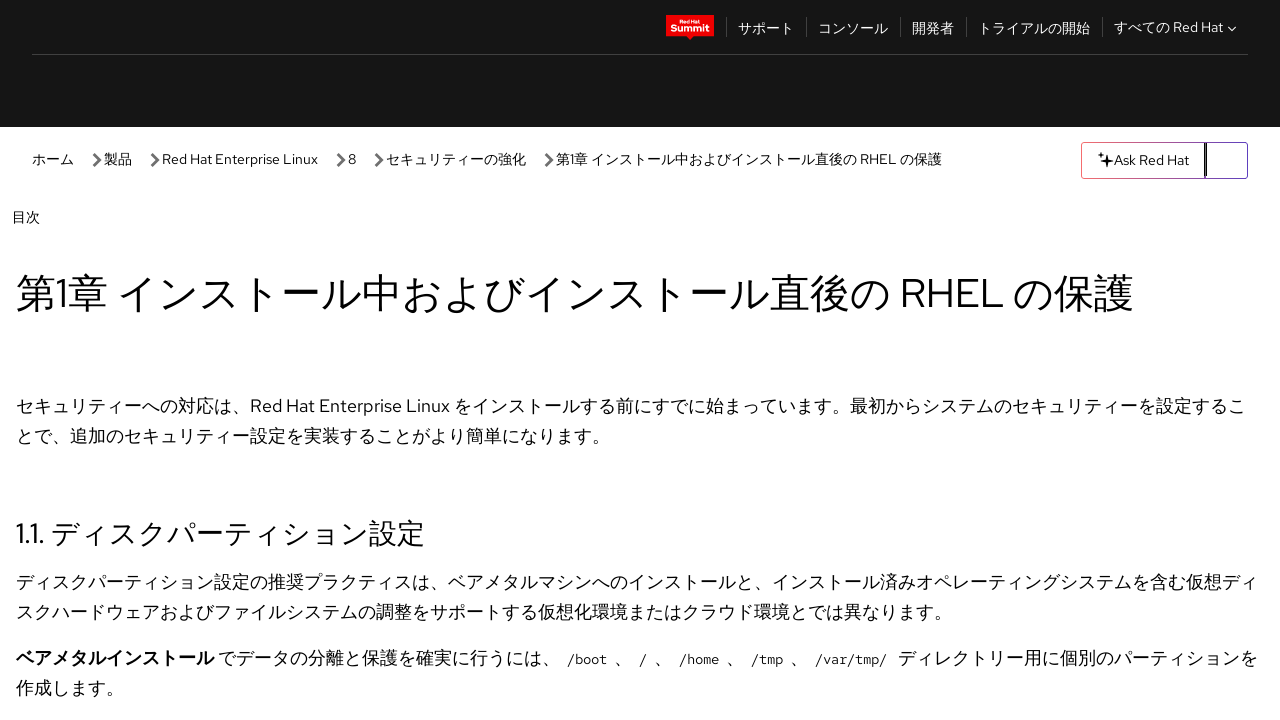

--- FILE ---
content_type: text/html;charset=utf-8
request_url: https://docs.redhat.com/ja/documentation/red_hat_enterprise_linux/8/html/security_hardening/assembly_securing-rhel-during-installation-security-hardening
body_size: 78919
content:
<!DOCTYPE html><html  class="" data-capo=""><head><script type="importmap">
  {
    "imports": {
      "@patternfly/elements/": "https://www.redhatstatic.com/dssf-001/v2/@patternfly/elements@4.0.2/",
      "@patternfly/pfe-core/": "https://www.redhatstatic.com/dssf-001/v2/@patternfly/pfe-core@4.0.5/",
      "@patternfly/icons/": "https://www.redhatstatic.com/dssf-001/v2/@patternfly/icons@1.0.3/",
      "@rhds/elements/": "https://www.redhatstatic.com/dssf-001/v2/@rhds/elements@3.0.3/elements/",
      "@patternfly/pfe-clipboard/": "/scripts/v1/@patternfly/pfe-clipboard/",
      "@cpelements/elements/": "/scripts/v1/@cpelements/elements/elements/"
    },
    "scopes": {
      "https://www.redhatstatic.com/dssf-001/v2/": {
        "@floating-ui/core": "https://www.redhatstatic.com/dssf-001/v2/@floating-ui/core@1.6.9/dist/floating-ui.core.mjs",
        "@floating-ui/dom": "https://www.redhatstatic.com/dssf-001/v2/@floating-ui/dom@1.6.13/dist/floating-ui.dom.mjs",
        "@floating-ui/utils": "https://www.redhatstatic.com/dssf-001/v2/@floating-ui/utils@0.2.9/dist/floating-ui.utils.mjs",
        "@floating-ui/utils/dom": "https://www.redhatstatic.com/dssf-001/v2/@floating-ui/utils@0.2.9/dist/floating-ui.utils.dom.mjs",
        "@lit/context": "https://www.redhatstatic.com/dssf-001/v2/@lit/context@1.1.4/development/index.js",
        "@lit/reactive-element": "https://www.redhatstatic.com/dssf-001/v2/@lit/reactive-element@2.0.4/reactive-element.js",
        "@lit/reactive-element/decorators/": "https://www.redhatstatic.com/dssf-001/v2/@lit/reactive-element@2.0.4/decorators/",
        "@patternfly/pfe-core": "https://www.redhatstatic.com/dssf-001/v2/@patternfly/pfe-core@5.0.1/core.js",
        "@patternfly/pfe-core/": "https://www.redhatstatic.com/dssf-001/v2/@patternfly/pfe-core@5.0.1/",
        "@rhds/elements/lib/": "https://www.redhatstatic.com/dssf-001/v2/@rhds/elements@3.0.3/lib/",
        "@rhds/icons": "https://www.redhatstatic.com/dssf-001/v2/@rhds/icons@1.2.0/icons.js",
        "@rhds/icons/": "https://www.redhatstatic.com/dssf-001/v2/@rhds/icons@1.2.0/",
        "@rhds/tokens/media.js": "https://www.redhatstatic.com/dssf-001/v2/@rhds/tokens@3.0.1/js/media.js",
        "@rhds/tokens/": "https://www.redhatstatic.com/dssf-001/v2/@rhds/tokens@3.0.1/",
        "lit": "https://www.redhatstatic.com/dssf-001/v2/lit@3.2.1/index.js",
        "lit/": "https://www.redhatstatic.com/dssf-001/v2/lit@3.2.1/",
        "lit-element/lit-element.js": "https://www.redhatstatic.com/dssf-001/v2/lit-element@4.1.1/lit-element.js",
        "lit-html": "https://www.redhatstatic.com/dssf-001/v2/lit-html@3.2.1/lit-html.js",
        "lit-html/": "https://www.redhatstatic.com/dssf-001/v2/lit-html@3.2.1/",
        "tslib": "https://www.redhatstatic.com/dssf-001/v2/tslib@2.8.1/tslib.es6.mjs"
      },
      "/": {
        "@floating-ui/core": "/scripts/v1/@floating-ui/core/dist/floating-ui.core.mjs",
        "@floating-ui/dom": "/scripts/v1/@floating-ui/dom/dist/floating-ui.dom.mjs",
        "@floating-ui/utils": "/scripts/v1/@floating-ui/utils/dist/floating-ui.utils.mjs",
        "@floating-ui/utils/dom": "/scripts/v1/@floating-ui/utils/dom/dist/floating-ui.utils.dom.mjs",
        "@lit/reactive-element": "/scripts/v1/@lit/reactive-element/reactive-element.js",
        "@lit/reactive-element/decorators/": "/scripts/v1/@lit/reactive-element/decorators/",
        "@patternfly/pfe-core": "/scripts/v1/@patternfly/pfe-core/core.js",
        "@patternfly/pfe-core/": "/scripts/v1/@patternfly/pfe-core/",
        "@rhds/tokens/media.js": "/scripts/v1/@rhds/tokens/js/media.js",
        "lit": "/scripts/v1/lit/index.js",
        "lit-element/lit-element.js": "/scripts/v1/lit-element/lit-element.js",
        "lit-html": "/scripts/v1/lit-html/lit-html.js",
        "lit-html/": "/scripts/v1/lit-html/",
        "lit/": "/scripts/v1/lit/",
        "tslib": "/scripts/v1/tslib/tslib.es6.mjs"
      }
    }
  }
</script>
<script>
    const html = document.querySelector('html');
    const prefersDark = window.matchMedia('(prefers-color-scheme: dark)').matches;
    const theme = localStorage.getItem('theme');

    if (theme) {
      if (theme === 'Dark') {
        html.classList.add('theme-dark', 'pf-v6-theme-dark');
      } else if (theme === 'Light') {
        html.classList.add('theme-light');
      } else {
        prefersDark ? html.classList.add('theme-dark', 'pf-v6-theme-dark') : html.classList.add('theme-light');
      }
    } else {
      if (prefersDark) {
        html.classList.add('theme-dark', 'pf-v6-theme-dark');
      } else {
        html.classList.add('theme-light');
      }
    }

    const arhOpen = localStorage.getItem('arh-open');
    if (arhOpen && arhOpen === 'true') {
      html.classList.add('side-panel-open');
    }
</script><meta charset="utf-8">
<meta name="viewport" content="width=device-width, initial-scale=1">
<title>第1章 インストール中およびインストール直後の RHEL の保護 | セキュリティーの強化 | Red Hat Enterprise Linux | 8 | Red Hat Documentation</title>
<link rel="stylesheet" href="/fonts/fonts.css">
<link rel="stylesheet" href="/styles/rh-table-lightdom.css">
<link rel="stylesheet" href="/styles/rh-code-block-prism.css">
<style>:root{--pfe-navigation__dropdown--Color:light-dark(var(--rh-color-text-primary-on-light,#151515),var(--rh-color-text-primary-on-dark,#fff));--pfe-navigation__dropdown--Background:light-dark(var(--rh-color-surface-lightest,#fff),var(--rh-color-surface-darker,#1f1f1f));--pfe-navigation__nav-bar--toggle--BackgroundColor--active:light-dark(var(--rh-color-surface-lightest,#fff),var(--rh-color-surface-darker,#1f1f1f));--pfe-navigation__nav-bar--Color--active:light-dark(var(--rh-color-text-primary-on-light,#151515),var(--rh-color-text-primary-on-dark,#fff));--pfe-navigation__dropdown--separator--Border:1px solid light-dark(#d2d2d2,var(--rh-color-border-subtle-on-dark,#707070))}.section .titlepage{gap:.75rem}.section .titlepage,div.edit{align-items:center;display:flex}div.edit{font-size:.9rem;margin-bottom:8px}div.edit>a{align-items:center;display:flex}.edit pf-icon{margin-right:4px}rh-tile[color-palette=darkest] a{color:var(--rh-color-interactive-primary-default-on-dark,#92c5f9)}rh-tile[color-palette=darkest]:not(:defined){background-color:var(--rh-color-surface-darkest,#151515);border-color:var(--rh-color-border-subtle-on-dark,#707070);color:var(--rh-color-text-primary-on-dark,#fff)}rh-tile[color-palette=darkest]:not(:defined) img{aspect-ratio:1;width:48px}rh-tile[color-palette=darkest]:not(:defined) img+h3{margin-block-start:var(--rh-space-2xl,32px)}rh-tile a{color:var(--rh-color-interactive-primary-default,light-dark(var(--rh-color-interactive-primary-default-on-light,#06c),var(--rh-color-interactive-primary-default-on-dark,#92c5f9)))}rh-tile:not(:defined){background-color:light-dark(var(--rh-color-surface-lightest,#fff),var(--rh-color-surface-darkest,#151515));border:var(--rh-border-width-sm,1px) solid var(--rh-color-border-subtle,light-dark(var(--rh-color-border-subtle-on-light,#c7c7c7),var(--rh-color-border-subtle-on-dark,#707070)));color:var(--rh-color-text-primary,light-dark(var(--rh-color-text-primary-on-light,#151515),var(--rh-color-text-primary-on-dark,#fff)));padding:var(--rh-space-xl,24px)}rh-tile:not(:defined) h2,rh-tile:not(:defined) h3,rh-tile:not(:defined) h4{margin-block-start:0}rh-tile:not(:defined) rh-icon.learn-resource-icon{aspect-ratio:1;width:32px}rh-tile:not(:defined) rh-icon.learn-resource-icon+h3{margin-block-start:var(--rh-space-lg,16px)}rh-tile.explore-products-section:not(:defined){padding:var(--rh-space-2xl,32px)}rh-tile.explore-products-section:not(:defined) img.explore-products-img{aspect-ratio:1;width:48px}rh-tile.explore-products-section:not(:defined) img.explore-products-img+h3{margin-block-start:var(--rh-space-2xl,32px)}rh-tile.certificate-card:not(:defined){padding:0}rh-tile.certificate-card:not(:defined) h2{padding-top:var(--rh-space-lg,16px)}rh-tile[link=external]:not(:defined){padding:var(--rh-space-2xl,32px)}rh-tile[link=external]:not(:defined) h3{margin-block-start:0}rh-card.explore-products{color:var(--rh-color-text-primary,light-dark(var(--rh-color-text-primary-on-light,#151515),var(--rh-color-text-primary-on-dark,#fff)))}rh-card.explore-products:not(:defined){align-items:center;display:flex;flex-direction:column;justify-content:center}rh-card.explore-products:not(:defined) h4{font-size:var(--rh-font-size-heading-sm,1.5rem);padding-bottom:var(--rh-space-lg,16px)}rh-card.explore-products:not(:defined) rh-cta[variant=secondary]:not(:defined){border:var(--rh-border-width-sm,1px) solid var(--rh-color-border-strong,light-dark(var(--rh-color-border-strong-on-light,#151515),var(--rh-color-border-strong-on-dark,#fff)));border-radius:var(--rh-border-radius-default,3px);max-width:-moz-fit-content;max-width:fit-content;padding-block:var(--rh-space-lg,16px);padding-inline:var(--rh-space-2xl,32px)}rh-card.explore-products:not(:defined) rh-cta[variant=secondary]:not(:defined) a{color:var(--rh-color-text-primary,light-dark(var(--rh-color-text-primary-on-light,#151515),var(--rh-color-text-primary-on-dark,#fff)))}pf-popover.version-popover:not(:defined){display:none}.pf-chatbot,.pf-chatbot.pf-chatbot--overlay{height:100vh;position:static}.pf-chatbot.pf-chatbot--overlay .pf-chatbot-container{border-radius:0}.pf-chatbot section{padding:0}.pf-chatbot section .pf-chatbot__history.pf-v6-c-drawer{height:100vh}.pf-chatbot section section.pf-chatbot__message{padding-bottom:var(--pf-t--global--spacer--2xl)}.pf-chatbot .pf-chatbot__history .pf-chatbot__input{padding-inline-end:var(--pf-t--global--spacer--lg);padding-inline-start:var(--pf-t--global--spacer--lg)}.ask-redhat-core.pf-chatbot:has(.outage-error-wrapper){height:100vh!important}.ask-redhat-core .history-view-only-alert,.ask-redhat-core .privacy-statement-alert{width:100%!important}.pf-chatbot__actions pf-button{background-color:transparent;border-radius:6px;height:34px}.pf-chatbot__actions pf-button:hover{background-color:#0f0f10}.pf-chatbot__actions pf-button:hover::part(icon){color:#fff}.pf-chatbot__actions pf-button:active{background-color:#3d3d3d}.pf-chatbot__actions pf-button::part(icon){color:#a3a3a3;display:flex;left:8px;top:9px}.pf-chatbot__actions #embed-full-screen-toggle{display:none}#pf-modal-part-3.pf-v6-c-backdrop{z-index:2001}</style>
<style>.feedback-button-container[data-v-c03cac51]{margin:var(--rh-space-md,8px) 0}</style>
<style>.theme-container[data-v-629b32f0]{height:36px;position:relative}.theme-container [icon=caret-down][data-v-629b32f0],.theme-container [icon=caret-up][data-v-629b32f0]{width:10px}@media (max-width:1024px){.theme-selector-below-header .theme-container[data-v-629b32f0]{display:none}}rh-button[data-v-629b32f0],rh-button[data-v-629b32f0]::part(button){height:36px;width:66px}rh-button.footer[data-v-629b32f0],rh-button.footer[data-v-629b32f0]::part(button){width:auto}rh-button[variant=tertiary][data-v-629b32f0]{--rh-color-icon-secondary-on-dark:var(--rh-color-surface-darkest,#151515);--rh-color-icon-secondary-on-light:var(--rh-color-surface-lightest,#fff)}rh-button[variant=tertiary].footer[data-v-629b32f0]{--rh-color-border-strong:transparent}rh-button[variant=tertiary][data-v-629b32f0]::part(button){padding:10px var(--rh-space-lg,16px)}rh-button[variant=tertiary].footer[data-v-629b32f0]::part(button){padding:10px 0}.popover-container[data-v-629b32f0]{background-color:light-dark(var(--rh-color-surface-lightest,#fff),var(--rh-color-surface-darker,#1f1f1f));border-radius:6px;box-shadow:var( --rh-box-shadow-md,0 4px 6px 1px light-dark(hsla(0,0%,8%,.25),rgba(0,0,0,.5)) );position:absolute;right:0;top:42px;width:168px;z-index:1}.footer-popover-container[data-v-629b32f0]{left:0;top:54px}.theme-list-container[data-v-629b32f0]{align-items:flex-start;display:flex;flex-direction:column;list-style:none;margin:0;padding:var(--rh-space-md,8px) 0}.theme-list[data-v-629b32f0]{margin:0;padding:0;width:100%}.theme-list button.theme-btn[data-v-629b32f0]{align-items:center;background-color:transparent;border:none;color:light-dark(var(--rh-color-gray-95,#151515),var(--rh-color-white,#fff));cursor:pointer;display:flex;justify-content:flex-start;padding:var(--rh-space-md,8px) var(--rh-space-xl,24px);width:100%}button.theme-btn span.theme-btn-text[data-v-629b32f0]{font-family:Red Hat Text;font-size:var(--rh-font-size-body-text-sm,.875rem);font-weight:var(--rh-font-weight-body-text-regular,400);padding-left:var(--rh-space-md,8px)}button.theme-btn[data-v-629b32f0]:hover{background-color:light-dark(var(--rh-color-gray-20,#e0e0e0),var(--rh-color-gray-70,#383838))}</style>
<style>section[data-v-babbacad]{padding:0}h1[data-v-babbacad],h2[data-v-babbacad]{margin:0}.main-error-container[data-v-babbacad]{background-color:light-dark(var(--rh-color-surface-lightest,#fff),var(--rh-color-surface-darker,#1f1f1f));padding-bottom:var(--rh-space-7xl,128px);padding-top:var(--rh-space-5xl,80px)}.main-error[data-v-babbacad]{background-color:light-dark(var(--rh-color-surface-lighter,#f2f2f2),var(--rh-color-surface-dark,#383838));margin:0 auto;max-width:44rem;padding:var(--rh-space-3xl,48px)}.cloud-IT-image[data-v-babbacad]{width:9rem}.error-text-container p[data-v-babbacad]{color:light-dark(#6a6e73,var(--rh-color-white,#fff));font-size:var(--rh-font-size-body-text-lg,1.125rem)}.help-container[data-v-babbacad]{margin-top:var(--rh-space-4xl,64px)}.form-box-container[data-v-babbacad]{justify-content:center;margin-top:var(--rh-space-xl,24px)}.error-search-box[data-v-babbacad],.form-box-container[data-v-babbacad]{align-items:center;display:flex;width:100%}.error-search-box[data-v-babbacad]{justify-content:space-between;position:relative}.search-icon-form[data-v-babbacad]{color:light-dark(var(--rh-color-gray-50,#707070),var(--rh-color-status-neutral-on-dark,#c7c7c7));left:12px;position:absolute}.arrow-right-button[data-v-babbacad]{color:light-dark(var(--rh-color-gray-95,#151515),var(--rh-color-icon-secondary-on-dark,#fff))}.input-box[data-v-babbacad]{-webkit-appearance:none;-moz-appearance:none;appearance:none;background-color:light-dark(var(--rh-color-surface-lightest,#fff),var(--rh-color-surface-darker,#1f1f1f));border:1px solid light-dark(var(--rh-color-status-neutral-on-dark,#c7c7c7),var(--rh-color-gray-50,#707070));border-right:none;font-family:var(--rh-font-family-body-text,"Red Hat Text","RedHatText",Arial,sans-serif);font-size:var(--rh-font-size-body-text-md,1rem);height:36px;padding:0 40px;text-overflow:ellipsis;white-space:nowrap;width:100%}.input-box[data-v-babbacad]::-moz-placeholder{color:light-dark(var(--rh-color-text-secondary-on-light,#4d4d4d),var(--rh-color-text-secondary-on-dark,#c7c7c7));font-family:var(--rh-font-family-body-text,"Red Hat Text","RedHatText",Arial,sans-serif);font-size:var(--rh-font-size-body-text-md,1rem);font-weight:var(--rh-font-weight-code-regular,400);line-height:24px}.input-box[data-v-babbacad]::placeholder{color:light-dark(var(--rh-color-text-secondary-on-light,#4d4d4d),var(--rh-color-text-secondary-on-dark,#c7c7c7));font-family:var(--rh-font-family-body-text,"Red Hat Text","RedHatText",Arial,sans-serif);font-size:var(--rh-font-size-body-text-md,1rem);font-weight:var(--rh-font-weight-code-regular,400);line-height:24px}.form-box-container rh-button[data-v-babbacad]::part(button){align-items:center;background-color:light-dark(var(--rh-color-gray-20,#e0e0e0),var(--rh-color-status-neutral-on-light,#4d4d4d));border-radius:0;display:flex;height:36px;justify-content:center;--_default-border-color:light-dark(var(--rh-color-gray-20,#e0e0e0),var(--rh-color-status-neutral-on-light,#4d4d4d))}.input-clear-btn[data-v-babbacad]{align-items:center;background-color:transparent;border:none;display:flex;height:36px;justify-content:center;margin-right:-30px;outline:none;transform:translate(-30px)}.input-clear-btn[data-v-babbacad]:focus{border:1px solid var(--rh-color-accent-base-on-light,#06c)}.input-clear-btn:focus .input-clear-icon[data-v-babbacad]{color:var(--rh-color-gray-95,#151515)}.input-clear-icon[data-v-babbacad]{color:#6b6e72;cursor:pointer}.input-clear-icon[data-v-babbacad]:hover{color:var(--rh-color-gray-95,#151515)}.help-links[data-v-babbacad]{margin-top:var(--rh-space-xl,24px);padding:0 var(--rh-space-md,8px)}.help-links li[data-v-babbacad]{display:inline-block;list-style:none;margin-right:var(--rh-space-xl,24px);padding:var(--rh-space-xs,4px) 0}.help-links li a[data-v-babbacad]{color:light-dark(var(--rh-context-light-color-text-link,#06c),var(--rh-color-blue-30,#92c5f9));cursor:pointer;text-decoration:none}@media (max-width:992px){.main-error[data-v-babbacad]{padding:var(--rh-space-lg,16px)}.cloud-IT-image[data-v-babbacad]{width:6rem}}</style>
<style>.feedback-container[data-v-d44dfd67]{align-items:center;background-color:light-dark(var(--rh-color-surface-lightest,#fff),var(--rh-color-surface-darker,#1f1f1f));display:flex;justify-content:flex-end;min-height:48px;padding:var(--rh-space-lg,16px) var(--rh-space-2xl,32px)}.toggle-theme-btn[data-v-d44dfd67]{padding-left:var(--rh-space-xl,24px)}@media (max-width:767px){.feedback-container[data-v-d44dfd67]{padding:var(--rh-space-lg,16px)}}@media (max-width:1024px){.toggle-theme-btn[data-v-d44dfd67]{display:none}}</style>
<style>@keyframes fade-in{0%{opacity:0;visibility:hidden}1%{visibility:visible}to{opacity:1;visibility:visible}}@media (min-height:48em){.rhdocs{--rh-table--maxHeight: calc(100vh - 12.5rem) }}*,.rhdocs *,.rhdocs :after,.rhdocs :before,:after,:before{box-sizing:border-box}.rhdocs img,.rhdocs object,.rhdocs svg,img,object,svg{display:inline-block;max-width:100%;vertical-align:middle}.rhdocs hr{border:0;border-top:.0625rem solid light-dark(#d2d2d2,var(--rh-color-border-subtle-on-dark,#707070));clear:both;margin:1rem 0}.rhdocs a{color:light-dark(var(--rh-color-interactive-primary-default-on-light,#06c),var(--rh-color-interactive-primary-default-on-dark,#92c5f9))}.rhdocs a:focus,.rhdocs a:hover{color:light-dark(var(--rh-color-interactive-primary-hover-on-light,#036),var(--rh-color-interactive-primary-hover-on-dark,#b9dafc))}.rhdocs a.anchor-heading{color:light-dark(var(--rh-color-gray-95,#151515),var(--rh-color-white,#fff));cursor:pointer;text-decoration:none;word-break:break-word}.rhdocs p{margin:1.49963rem 0}.rhdocs li>p{margin:0}.rhdocs h1{font-weight:var(--rh-font-weight-heading-regular,400)}.rhdocs h1,.rhdocs h2,.rhdocs h3,.rhdocs h4,.rhdocs h5,.rhdocs h6{font-family:RedHatDisplay,Red Hat Display,Helvetica Neue,Arial,sans-serif;margin:0 0 .625rem}.rhdocs h2,.rhdocs h3,.rhdocs h4,.rhdocs h5,.rhdocs h6{font-weight:var(--rh-font-weight-heading-medium,500)}.rhdocs h1{font-size:var(--rh-font-size-heading-xl,2.5rem);margin:2rem 0}.rhdocs h2{font-size:var(--rh-font-size-heading-md,1.75rem);margin:2rem 0}.rhdocs h3{font-size:var(--rh-font-size-heading-sm,1.5rem)}.rhdocs h4{font-size:var(--rh-font-size-heading-xs,1.25rem)}.rhdocs h5,.rhdocs h6{font-size:18px}.rhdocs h6{line-height:1.463rem}.rhdocs ol ::marker,.rhdocs ul ::marker{font:inherit}.rhdocs li{margin:0 0 .5em;padding:0}.rhdocs li>p{margin:.5rem 0}.rhdocs li>ol,.rhdocs li>ul{margin:0}.rhdocs dl dd{margin:.5rem 0 .5rem 1rem}.rhdocs dl dd>p{margin:.5rem 0}.rhdocs table{border:0;font-size:1rem;line-height:1.6667}.rhdocs table caption,pf-modal table caption{font-family:Red Hat Display;font-size:var(--rh-font-size-body-text-md,1rem);font-weight:var(--rh-font-weight-body-text-medium,500);line-height:var(--rh-line-height-heading,1.3);margin:0;text-align:left}.rhdocs table td,.rhdocs table th{border:0;border-bottom:.0625rem solid #d2d2d2;border-bottom:.0625rem solid var(--pfe-table--Border,#d2d2d2);padding:.5em 1rem}.rhdocs table td.halign-left,.rhdocs table th.halign-left{text-align:left}.rhdocs table td.halign-center,.rhdocs table th.halign-center,table td.halign-center,table th.halign-center{text-align:center}.rhdocs table td.halign-right,.rhdocs table th.halign-right{text-align:right}.rhdocs table td.valign-top,.rhdocs table th.valign-top{vertical-align:top}.rhdocs table td.valign-middle,.rhdocs table th.valign-middle{vertical-align:middle}.rhdocs table td.valign-bottom,.rhdocs table th.valign-bottom{vertical-align:bottom}.rhdocs table thead th,pf-modal table thead th{font-family:Red Hat Text;font-size:var(--rh-font-size-body-text-sm,.875rem);font-weight:var(--rh-font-weight-body-text-medium,500);line-height:var(--rh-line-height-heading,1.3)}.rhdocs rh-table{margin:var(--rh-space-2xl,32px) 0;max-height:518px}.rhdocs rh-table:has(+.rhdocs-table-expand-btn-container),.rhdocs rh-table:has(+.rhdocs-table-show-more-btn){margin:0}.rhdocs-table-wrapper{margin-bottom:var(--rh-space-2xl,32px)}.pf-table-modal-body rh-table{margin-top:0}.pf-table-modal-body rh-table table td,.pf-table-modal-body rh-table table th{margin-top:0;padding-bottom:var(--rh-space-lg,16px);padding-top:var(--rh-space-lg,16px)}.pf-table-modal-body rh-table table td p,.pf-table-modal-body rh-table table td>:first-child{font-family:Red Hat Text;font-size:var(--rh-font-size-body-text-md,1rem);line-height:var(--rh-line-height-body-text,1.5);margin:0}.pf-table-modal-body code{background-color:var(--rh-color-gray-10,#f0f0f0);border-radius:.25em;color:var(--rh-color-gray-95,#151515);font-family:Red Hat Mono,Monaco,Menlo,Ubuntu Mono,monospace;font-size:.875em;padding:.125em .25em}.rhdocs .rhdocs-table-show-more-btn{background:transparent;border:none;cursor:pointer;display:block;font-family:Red Hat Text;font-size:var(--rh-font-size-body-text-sm,.875rem);font-weight:var(--rh-font-weight-body-text-regular,400);height:38px;line-height:var(--rh-line-height-heading,1.3);margin:var(--rh-space-lg,16px) auto 0;outline:none;padding:var(--rh-space-md,8px) var(--rh-space-lg,16px)}.rhdocs .rhdocs-table-expand-btn.hidden-btn,.rhdocs .rhdocs-table-show-more-btn.hidden-btn{display:none}.rhdocs .rhdocs-table-show-more-btn:focus{border:var(--rh-border-width-md,2px) solid light-dark(var(--rh-color-blue-70,#036),var(--rh-color-interactive-primary-hover-on-dark,#b9dafc));border-radius:var(--rh-border-radius-default,3px)}.rhdocs .rhdocs-table-show-more-btn-content{align-items:center;display:flex;gap:var(--rh-space-md,8px);justify-content:center}.rhdocs .rhdocs-table-expand-btn{float:inline-end;margin-bottom:var(--rh-space-md,8px)}.rhdocs .rhdocs-table-expand-btn-container{font-family:Red Hat Text;font-size:var(--rh-font-size-body-text-md,1rem);font-weight:var(--rh-font-weight-body-text-medium,500);line-height:var(--rh-line-height-body-text,1.5)}.pf-table-modal-body{height:98vh;margin:0 auto;overflow:auto;padding:var(--rh-space-lg,16px);width:75%}.pf-table-modal-body rh-table{max-height:100%;max-height:-webkit-fill-available;max-height:-moz-available}@media screen and (max-width:768px){.pf-table-modal-body{width:100%}}pf-modal[variant=large]{--pf-c-modal-box--m-lg--lg--MaxWidth:100vw;--pf-c-modal-box--BackgroundColor:light-dark(var(--rh-color-surface-lightest,#fff),var(--rh-color-surface-darker,#1f1f1f));z-index:1100}pf-modal::part(content){overflow-y:hidden}.rhdocs rh-table table,.rhdocs rh-table.rh-table--expanded-vertically{max-height:-moz-max-content;max-height:max-content}.rhdocs pre.nowrap{overflow:auto;overflow-wrap:normal;white-space:pre;word-break:normal}.rhdocs .codeblock__wrapper pre{background:transparent}.rh-table--full-screen code,.rhdocs .content--md code,.rhdocs .content--sm code,.rhdocs .rh-table--full-screen code{overflow-wrap:normal;word-break:normal}.rhdocs[class] pre code,[class] pre code{background:inherit;color:inherit;font-family:inherit;font-size:inherit;font-weight:inherit;line-height:inherit;padding:0}.rhdocs .keycap,.rhdocs kbd{background-color:#eee;background-image:linear-gradient(180deg,#ddd,#eee,#fff);border-radius:.1875rem;box-shadow:0 -.0625rem #fff,0 .0625rem 0 .1875rem #aaa;color:#151515;font-family:RedHatMono,Red Hat Mono,Consolas,monospace;font-size:90%;font-weight:400;margin:0 .25rem;padding:.125rem .375rem}.keycap strong,.rhdocs .keycap strong{font-weight:inherit}.rhdocs kbd.keyseq,kbd.keyseq{background:transparent;border:0;box-shadow:none;padding:0}.rhdocs kbd.keyseq kbd,kbd.keyseq kbd{display:inline-block;margin:0 .375rem}.rhdocs kbd.keyseq kbd:first-child,kbd.keyseq kbd:first-child{margin-left:0}.rhdocs b.button{font-size:90%;font-weight:700;padding:.1875rem}.rhdocs b.button:before{content:"["}.rhdocs b.button:after{content:"]"}html{font-family:sans-serif;-ms-text-size-adjust:100%;-webkit-text-size-adjust:100%}body{margin:0}.rhdocs audio,.rhdocs canvas,.rhdocs progress,.rhdocs video{display:inline-block;vertical-align:baseline}.rhdocs audio:not([controls]){display:none;height:0}[hidden],template{display:none}.rhdocs a{background:transparent}.rhdocs a:active,.rhdocs a:hover{outline:0}.rhdocs a.anchor-heading:focus-visible{color:light-dark(var(--rh-color-gray-95,#151515),var(--rh-color-white,#fff))}.rhdocs abbr[title]{border-bottom:.0625rem dotted}.rhdocs dfn{font-style:italic}.rhdocs h1{margin:.67em 0}.rhdocs mark{background:#ff0;color:#000}.rhdocs small{font-size:80%}.rhdocs sub,.rhdocs sup{font-size:75%;line-height:0;position:relative;vertical-align:baseline}.rhdocs sup{top:-.5em}.rhdocs sub{bottom:-.25em}.rhdocs img{background-color:light-dark(transparent,var(--rh-color-surface-lightest,#fff));border:0;padding:20px}.rhdocs .inlinemediaobject img{padding:2px}.rhdocs svg:not(:root){overflow:hidden}.rhdocs figure{margin:1em 2.5rem}.rhdocs hr{box-sizing:content-box;height:0}.rhdocs code,.rhdocs kbd,.rhdocs pre,.rhdocs samp{font-family:monospace,monospace;font-size:1em}.rhdocs button,.rhdocs optgroup,.rhdocs select,.rhdocs textarea,.rhdocsinput{color:inherit;font:inherit;margin:0}.rhdocs rh-tooltip.copy-link-tooltip:not(:defined){display:none}.rhdocs rh-button.copy-link-btn{border:2px solid light-dark(var(--rh-color-white,#fff),var(--rh-color-surface-darker,#1f1f1f));cursor:pointer;display:flex}.rhdocs rh-button.copy-link-btn:hover{background-color:light-dark(var(--rh-color-surface-lighter,#f2f2f2),var(--rh-color-gray-60,#4d4d4d));border-radius:var(--rh-border-radius-default,3px)}.rhdocs rh-button.copy-link-btn .link-icon{color:light-dark(var(--rh-color-canvas-black,#151515),var(--Core-color-palette-Gray-white,#fff))}.rhdocs button{overflow:visible}.rhdocs button,.rhdocs select{text-transform:none}.rhdocs button,.rhdocs html input[type=button],.rhdocs input[type=reset],.rhdocs input[type=submit]{-moz-appearance:button;appearance:button;-webkit-appearance:button;cursor:pointer}.rhdocs button[disabled],.rhdocs html input[disabled]{cursor:default}.rhdocs button::-moz-focus-inner,.rhdocs input::-moz-focus-inner{border:0;padding:0}.rhdocs input{line-height:normal}.rhdocs input[type=checkbox],.rhdocs input[type=radio]{box-sizing:border-box;padding:0}.rhdocs input[type=number]::-webkit-inner-spin-button,.rhdocs input[type=number]::-webkit-outer-spin-button{height:auto}.rhdocs input[type=search]{-moz-appearance:textfield;appearance:textfield;-webkit-appearance:textfield;box-sizing:content-box}.rhdocs input[type=search]::-webkit-search-cancel-button,.rhdocs input[type=search]::-webkit-search-decoration{-webkit-appearance:none}.rhdocs fieldset{border:.0625rem solid silver;margin:0 .125rem;padding:.35em .625em .75em}.rhdocs legend{border:0;padding:0}.rhdocs textarea{overflow:auto}.rhdocs optgroup{font-weight:700}.rhdocs table{border-collapse:collapse;border-spacing:0}.rhdocs td,.rhdocs th{padding:0}.rhdocs ._additional-resources[class][class],.rhdocs ._additional-resources[class][class][id]:last-child{background:light-dark(var(--rh-color-surface-lightest,#fff),var(--rh-color-surface-darker,#1f1f1f));border:.0625rem solid #d2d2d2;border-radius:.1875rem;margin:2em 0 4em;padding:2rem 2rem 1rem}.rhdocs ._additional-resources[class][class][id]:last-child{margin-top:-2rem}.rhdocs ._additional-resources[class][class]:only-child{grid-column:1/-1}._additional-resources[class][class] .additional-resources__heading,._additional-resources[class][class] .heading,._additional-resources[class][class] h1,._additional-resources[class][class] h2,._additional-resources[class][class] h3,._additional-resources[class][class] h4,._additional-resources[class][class] h5,._additional-resources[class][class] h6,._additional-resources[class][class] p.title{display:block;font-family:RedHatDisplay,Red Hat Display,Helvetica Neue,Arial,sans-serif;font-size:1.125rem;font-weight:700;line-height:1.5rem;margin:0 0 .5rem;padding:0;text-transform:uppercase}._additional-resources[class][class] ul{border:0;list-style:none;margin:0;padding:0;position:relative}.related-topic-content__wrapper ._additional-resources[class][class] ul{display:block}._additional-resources[class][class] ul:after{background-color:light-dark(var(--rh-color-surface-lightest,#fff),var(--rh-color-surface-darker,#1f1f1f));bottom:0;content:"";display:block;height:.125rem;position:absolute;width:100%}._additional-resources[class][class] li{border-bottom:.0625rem solid #d2d2d2;box-sizing:content-box;margin:0;padding:1rem 1.5rem 1rem 0;-moz-column-break-inside:avoid;break-inside:avoid}._additional-resources[class][class] li:only-child{grid-column:1/-1}._additional-resources[class][class] li:last-child{border:0}@media (min-width:1100px){._additional-resources[class][class] li:last-child{border-bottom:.0625rem solid #d2d2d2}}._additional-resources[class][class] li p:only-child{margin:0;padding:0}.rhdocs table .admonitionblock>div:nth-child(2),.rhdocs table .caution>div:nth-child(2),.rhdocs table .important>div:nth-child(2),.rhdocs table .note>div:nth-child(2),.rhdocs table .tip>div:nth-child(2),.rhdocs table .warning>div:nth-child(2){margin:.5rem 0}.rhdocs table .admonitionblock>div:nth-child(2)>:first-child,.rhdocs table .caution>div:nth-child(2)>:first-child,.rhdocs table .important>div:nth-child(2)>:first-child,.rhdocs table .note>div:nth-child(2)>:first-child,.rhdocs table .tip>div:nth-child(2)>:first-child,.rhdocs table .warning>div:nth-child(2)>:first-child{margin-top:0}.rhdocs table .admonitionblock>div:nth-child(2)>:last-child,.rhdocs table .caution>div:nth-child(2)>:last-child,.rhdocs table .important>div:nth-child(2)>:last-child,.rhdocs table .note>div:nth-child(2)>:last-child,.rhdocs table .tip>div:nth-child(2)>:last-child,.rhdocs table .warning>div:nth-child(2)>:last-child{margin-bottom:0}.rhdocs .codeblock__wrapper+.codeblock__wrapper,.rhdocs pre+pre,.rhdocs pre[class]+pre[class]{margin-top:2rem}.rhdocs .codeblock__wrapper{background:light-dark(var(--rh-color-surface-lighter,#f2f2f2),var(--rh-color-gray-80,#292929));overflow:visible;position:relative;transform:translate(0);z-index:0}.codeblock__wrapper:before{background-repeat:no-repeat;background-size:6.25rem 100%;bottom:var(--scrollbar__height,1px);content:"";display:block;height:7.125rem;max-height:100%;max-height:calc(100% - var(--scrollbar__height, 2px));position:absolute;right:var(--scrollbar__width,6px);top:.0625rem;width:4.0625rem;z-index:1}.rhdocs .codeblock__inner-wrapper,.rhdocs pre{max-height:calc(100vh - 6.25rem)}@media (min-height:48em){.rhdocs .codeblock__inner-wrapper,.rhdocs pre{max-height:calc(100vh - 12.5rem)}}.rhdocs .codeblock__inner-wrapper{display:grid;grid-template-columns:1fr 4.375rem}.rhdocs .codeblock__wrapper--expanded .codeblock__inner-wrapper{max-height:-moz-max-content;max-height:max-content}.codeblock__copy span{display:block;height:0;position:absolute;visibility:hidden;width:0}.codeblock__copy:focus{outline:.0625rem dashed currentcolor}.codeblock__copy svg#icon--copy{height:1rem;width:1rem}.codeblock__expand{-webkit-appearance:none;-moz-appearance:none;appearance:none;background:#f0efef;border:0;cursor:pointer;height:1.75rem;left:calc(100% - 2.75rem - var(--scrollbar__width, 0px));position:absolute;text-indent:-9999em;top:3.25rem;width:1.75rem;z-index:2}.codeblock__expand:before{background:#6a6e73;content:"";height:100%;left:0;-webkit-mask-image:url("data:image/svg+xml;charset=utf-8,%3Csvg xmlns='http://www.w3.org/2000/svg' viewBox='0 0 320 512'%3E%3C!--! Font Awesome Pro 6.2.0 by @fontawesome - https://fontawesome.com License - https://fontawesome.com/license (Commercial License) Copyright 2022 Fonticons, Inc.--%3E%3Cpath d='M182.6 9.4c-12.5-12.5-32.8-12.5-45.3 0l-96 96c-12.5 12.5-12.5 32.8 0 45.3s32.8 12.5 45.3 0l41.4-41.4v293.4l-41.4-41.3c-12.5-12.5-32.8-12.5-45.3 0s-12.5 32.8 0 45.3l96 96c12.5 12.5 32.8 12.5 45.3 0l96-96c12.5-12.5 12.5-32.8 0-45.3s-32.8-12.5-45.3 0L192 402.7V109.3l41.4 41.4c12.5 12.5 32.8 12.5 45.3 0s12.5-32.8 0-45.3l-96-96z'/%3E%3C/svg%3E");mask-image:url("data:image/svg+xml;charset=utf-8,%3Csvg xmlns='http://www.w3.org/2000/svg' viewBox='0 0 320 512'%3E%3C!--! Font Awesome Pro 6.2.0 by @fontawesome - https://fontawesome.com License - https://fontawesome.com/license (Commercial License) Copyright 2022 Fonticons, Inc.--%3E%3Cpath d='M182.6 9.4c-12.5-12.5-32.8-12.5-45.3 0l-96 96c-12.5 12.5-12.5 32.8 0 45.3s32.8 12.5 45.3 0l41.4-41.4v293.4l-41.4-41.3c-12.5-12.5-32.8-12.5-45.3 0s-12.5 32.8 0 45.3l96 96c12.5 12.5 32.8 12.5 45.3 0l96-96c12.5-12.5 12.5-32.8 0-45.3s-32.8-12.5-45.3 0L192 402.7V109.3l41.4 41.4c12.5 12.5 32.8 12.5 45.3 0s12.5-32.8 0-45.3l-96-96z'/%3E%3C/svg%3E");-webkit-mask-position:center center;mask-position:center center;-webkit-mask-repeat:no-repeat;mask-repeat:no-repeat;-webkit-mask-size:auto 1rem;mask-size:auto 1rem;position:absolute;top:0;width:100%}.codeblock__wrapper--expanded .codeblock__expand{background:#2b9af3}.codeblock__wrapper--expanded .codeblock__expand:before{background:#fff}.codeblock__expand:focus:before,.codeblock__expand:hover:before{background:#06c}.codeblock__wrapper--expanded .codeblock__expand:focus:before,.codeblock__wrapper--expanded .codeblock__expand:hover:before{background:#fff}.codeblock__expand:focus{outline:.0625rem dashed currentcolor}.rhdocs .callout,.rhdocs .colist>ol>li:before,.rhdocs .conum{background:light-dark(var(--rh-color-status-info-on-light,#5e40be) var(--rh-color-status-info-on-dark,#b6a6e9));height:24px;width:24px}.rhdocs .calloutlist>ol,.rhdocs .colist>ol{counter-reset:colist;list-style:none;margin:1rem 0 2rem;padding:0}.rhdocs .calloutlist>ol>li,.rhdocs .colist>ol>li{counter-increment:colist;font-size:1rem;margin:.5rem 0;padding-left:1.75rem;position:relative}.rhdocs .calloutlist>ol>li .colist-num,.rhdocs .colist>ol>li .colist-num{display:none}.calloutlist>ol>li:before,.colist>ol>li:before{content:counter(colist);left:0;position:absolute;top:.1875rem}.calloutlist dt{clear:left;float:left;margin:0;padding:0 .5rem 0 0}.included-in-guides[class],.included-in-guides[class][id]:last-child{background:#fff;border:.0625rem solid #d2d2d2;border-radius:.1875rem;margin:2em 0 4em;padding:2rem 2rem 1rem}.included-in-guides[class][id]:last-child{margin-top:-2rem}.included-in-guides[class]:only-child{grid-column:1/-1}.included-in-guides[class] .additional-resources__heading,.included-in-guides[class] .heading,.included-in-guides[class] h1,.included-in-guides[class] h2,.included-in-guides[class] h3,.included-in-guides[class] h4,.included-in-guides[class] h5,.included-in-guides[class] h6,.included-in-guides[class] p.title{display:block;font-family:RedHatDisplay,Red Hat Display,Helvetica Neue,Arial,sans-serif;font-size:1.125rem;font-weight:700;line-height:1.5rem;margin:0 0 .5rem;padding:0;text-transform:uppercase}.included-in-guides[class] ul{border:0;list-style:none;margin:0;padding:0;position:relative}.related-topic-content__wrapper .included-in-guides[class] ul{display:block}.included-in-guides[class] ul:after{background-color:#fff;bottom:0;content:"";display:block;height:.125rem;position:absolute;width:100%}.included-in-guides[class] li{border-bottom:.0625rem solid #d2d2d2;box-sizing:content-box;margin:0;padding:1rem 1.5rem 1rem 0;-moz-column-break-inside:avoid;break-inside:avoid}.included-in-guides[class] li:only-child{grid-column:1/-1}.included-in-guides[class] li:last-child{border:0}@media (min-width:1100px){.included-in-guides[class] li:last-child{border-bottom:.0625rem solid #d2d2d2}}.included-in-guides[class] li p:only-child{margin:0;padding:0}.menuseq{display:inline-flex;overflow:hidden;text-indent:-9999em}.menuseq .menu,.menuseq .menuitem,.menuseq .submenu{display:block;position:relative;text-indent:0}.menuseq .menu+.menu:before,.menuseq .menu+.menuitem:before,.menuseq .menu+.submenu:before,.menuseq .menuitem+.menu:before,.menuseq .menuitem+.menuitem:before,.menuseq .menuitem+.submenu:before,.menuseq .submenu+.menu:before,.menuseq .submenu+.menuitem:before,.menuseq .submenu+.submenu:before{content:">";display:inline-block;font-weight:700;padding:0 .25em}.related-topic-content__wrapper{margin:2em 0}.related-topic-content__wrapper--for-guide{margin-bottom:-2.5rem;padding-bottom:.0625rem;position:relative;z-index:1}.related-topic-content__wrapper--for-guide:before{background:#f0f0f0;content:"";display:block;height:100%;left:-3rem;position:absolute;right:-4.5rem;top:0;width:auto;z-index:-1}@media (min-width:1100px){.related-topic-content__wrapper--for-guide:before{left:-2.5rem;right:-3.625rem}}.related-topic-content__wrapper--for-guide summary{padding:1em 2em 1em 2.1875rem}@media (min-width:950px){.related-topic-content__inner-wrapper{display:grid;gap:2em;grid-template-columns:repeat(2,minmax(0,1fr))}}.local-render .rhdocs-content{margin:0 auto}.rhdocs cp-documentation{display:block;padding-bottom:2.5rem}.rhdocs cp-documentation.PFElement,.rhdocs cp-documentation[pfelement]{padding:0}rh-table{display:block}::-webkit-scrollbar,:host .rhdocs ::-webkit-scrollbar{height:.625rem;width:.625rem}::-webkit-scrollbar,::-webkit-scrollbar-track,:host .rhdocs ::-webkit-scrollbar,:host .rhdocs ::-webkit-scrollbar-track{background-color:#d6d6d6}::-webkit-scrollbar-thumb,:host .rhdocs ::-webkit-scrollbar-thumb{background-color:#8e8e8e}*,:host .rhdocs *{scrollbar-color:#8e8e8e #d6d6d6}.rhdocs p:empty,p:empty{display:none}.rhdocs[class] h1 code,.rhdocs[class] h2 code,.rhdocs[class] h3 code,.rhdocs[class] h4 code,.rhdocs[class] h5 code,.rhdocs[class] h6 code,[class] h1 code,[class] h2 code,[class] h3 code,[class] h4 code,[class] h5 code,[class] h6 code{background:transparent;border:0;color:inherit;font:inherit;margin:0;padding:0}.pane-page-title h1,.rhdocs__header__primary-wrapper h1{font-family:RedHatDisplay,Red Hat Display,Helvetica Neue,Arial,sans-serif;font-size:2.25rem;line-height:1.333}.rhdocs details[class]{list-style:none;margin:1rem 0 3rem;padding:0}.rhdocs-toc[class]{background:#f2f2f2;margin:1rem 0 2rem;padding:1rem}.rhdocs-toc[class]>:last-child{margin-bottom:0}.rhdocs-toc[class] .rhdocs-toctitle{font-size:1.25rem;font-weight:400;line-height:1.6667;margin-top:0;text-transform:none}.rhdocs-toc[class] li{margin-bottom:.25em;padding-left:.5em}.preamble{margin:0 0 2rem}.sect1{margin:2rem 0 1rem}:host .sect1,cp-documentation .sect1{margin:0 0 2rem;padding:.0625rem 0 0}:host(.cp-documentation--has-external-header) .sect1:first-child>h2:first-child,:host(.cp-documentation--has-external-header) .sect1:first-child>h3:first-child{margin-top:0}.listingblock,.literalblock{margin:1rem 0}.quoteblock,.verseblock{border-left:.25rem solid #d2d2d2;margin:1rem 0;padding:1rem 1rem 1rem 2rem}.quoteblock.pullleft,.verseblock.pullleft{float:left;margin-right:3rem;width:25rem}@media (min-width:768px){.quoteblock.pullleft,.verseblock.pullleft{margin-left:-1rem}}.quoteblock.pullright,.verseblock.pullright{float:right;margin-left:3rem;width:25rem}@media (min-width:768){.quoteblock.pullright,.verseblock.pullright{margin-right:-2rem}}@media (min-width:1100px){.quoteblock.pullright,.verseblock.pullright{margin-right:-10rem}}.quoteblock>:first-child,.verseblock>:first-child{margin-top:0}.quoteblock .content,.verseblock .content{font-family:RedHatText,Red Hat Text,Helvetica Neue,Arial,sans-serif;font-size:1.25rem;line-height:1.6667}.quoteblock .attribution,.verseblock .attribution{font-size:.875rem;font-style:italic;font-weight:600;line-height:1.6667;text-transform:uppercase}.quoteblock .attribution .citetitle,.verseblock .attribution .citetitle{color:#585858}.quoteblock .attribution cite,.verseblock .attribution cite{font-size:1em}.quoteblock blockquote{font-style:italic;margin:0;padding:0}.quoteblock blockquote .content>:first-child{margin-top:0}.quoteblock blockquote .content>:first-child:before{color:light-dark(#e00,var(--rh-color-text-secondary-on-dark,#c7c7c7));content:"â€œ";display:block;float:left;font-size:2.75rem;font-style:normal;line-height:1.125em;margin-right:.5rem}.quoteblock blockquote .content>:first-child .content>:first-child:before{content:none}.imageblock{margin:1rem 0}.imageblock.pullleft{float:left;margin-right:3rem;width:25rem}@media (min-width:768px){.imageblock.pullleft{margin-left:-1rem}}.imageblock.pullright{float:right;margin-left:3rem;width:25rem}@media (min-width:768){.imageblock.pullright{margin-right:-2rem}}@media (min-width:1100px){.imageblock.pullright{margin-right:-10rem}}.imageblock.interrupter{margin:2rem 0}@media (min-width:768px){.imageblock.interrupter{margin-left:-1rem;margin-right:-2rem}.imageblock.interrupter .caption{margin-left:1rem;margin-right:2rem}}@media (min-width:1100px){.imageblock.interrupter{margin-right:-10rem}.imageblock.interrupter .caption{margin-right:10rem}}.imageblock.interrupter img{max-width:100%}.imageblock .caption{color:#585858;display:block;font-size:.875rem;line-height:1.6667;margin:.5rem 0 0}.rhdocs-footnotes{border-top:.0625rem solid #d2d2d2;margin:3rem 0 1rem;padding:1rem 0 0}.rhdocs-footnotes>ol{margin:0;padding:0 0 0 1.5rem}@supports (counter-reset:footnotenum){.rhdocs-footnotes>ol{counter-reset:footnotenum;list-style:none;padding:0}.rhdocs-footnotes>ol>li{counter-increment:footnotenum}.rhdocs-footnotes>ol>li:before{color:#585858;content:"[" counter(footnotenum) "]";display:inline-block;margin-right:.25rem}}.rhdocs-footer{background:#ededed;color:#151515;font-size:.875rem;line-height:1.6667;margin:3rem 0 0;padding:1rem}.center{margin-left:auto;margin-right:auto}.stretch{width:100%}.visually-hidden{overflow:hidden;position:absolute;clip:rect(0,0,0,0);border:0;height:.0625rem;margin:-.0625rem;padding:0;width:.0625rem}.rh-docs-legal-notice{margin-top:4em}pre,pre[class]{margin:0;padding:1.25em 1em;position:relative}code[class*=language-],pre[class*=language-]{color:#151515;-moz-tab-size:4;-o-tab-size:4;tab-size:4}code.language-none,code.language-text,code.language-txt,pre.language-none,pre.language-text,pre.language-txt{color:#151515}code[class*=language-] ::-moz-selection,code[class*=language-]::-moz-selection,pre[class*=language-] ::-moz-selection,pre[class*=language-]::-moz-selection{--_selected-text-background:light-dark(#b4d7ff,#395676)}code[class*=language-] ::selection,code[class*=language-]::selection,pre[class*=language-] ::selection,pre[class*=language-]::selection{--_selected-text-background:light-dark(#b4d7ff,#395676)}:not(pre)>code[class*=language-]{border-radius:.2em;padding:.1em;white-space:normal}.rhdocs.local-render{margin:0 auto;max-width:45.8125rem;padding:0 1.5rem}@media print{.field code,.field pre,code[class*=language-],pre,pre[class*=language-]{white-space:pre-wrap!important;word-wrap:break-word!important;overflow-wrap:break-word!important;word-break:break-word!important}}.book-nav__list[class]{display:flex;justify-content:space-between;line-height:var(--jupiter__lineHeight--xs,1.3333);list-style:none;margin:5rem 0 0;padding:0}@media (min-width:1200px){.book-nav__list[class]{display:grid;gap:2rem;grid-template-columns:repeat(2,minmax(0,1fr))}}.book-nav__item a{display:inline-block;font-size:.875rem;font-weight:500;padding-left:1.25rem;position:relative;text-transform:uppercase}.book-nav__item a:before{background:url(/sites/dxp-docs/penumbra-dist/jupiter/images/arrow-down-solid.svg) no-repeat;background-size:contain;content:"";display:block;height:.875rem;left:0;position:absolute;top:.125rem;transform:rotate(90deg);width:.875rem}.book>.titlepage:not(:last-child),.rhdocs .chapter,section[id]{padding-bottom:3.75rem}.book>.titlepage .chapter:last-child,.book>.titlepage section[id]:last-child,.chapter .chapter:last-child,.chapter section[id]:last-child,section[id] .chapter:last-child,section[id] section[id]:last-child{margin-bottom:-3.75rem}.rhdocs .codeblock__wrapper+section[id],pre+section[id]{padding-top:3.75rem}.rhdocs .cta-link{font-size:inherit}.rhdocs a{word-wrap:break-word;overflow-wrap:break-word}.rhdocs .caution,.rhdocs .important,.rhdocs .note,.rhdocs .tip,.rhdocs .warning{padding:.8888888889em;position:relative}.rhdocs .QSIPopOver{bottom:18.75rem!important;top:auto!important}.rhdocs .alert{position:relative}.rhdocs button.dismiss-button{background:none;border:0;cursor:pointer;height:2.5rem;margin-top:-1.25rem;padding:0;position:absolute;right:.3125rem;text-align:center;top:50%;width:2.5rem;z-index:50}.rhdocs button.dismiss-button:after{content:"";display:inline-block;filter:alpha(opacity=30);font-family:rh-web-iconfont;font-size:1.3125rem;font-style:normal;font-variant:normal;font-weight:400;line-height:1;line-height:2.5rem;opacity:.3;text-decoration:inherit;text-rendering:optimizeLegibility;text-transform:none!important;-moz-osx-font-smoothing:grayscale;-webkit-font-smoothing:antialiased;font-smoothing:antialiased}.rhdocs .book>.titlepage,.rhdocs .chapter,.rhdocs section[id]{padding-bottom:var(--rh-space-4xl,64px)}.rhdocs .alert{border:0;border-radius:0}.rhdocs .alert>h2:first-child,.rhdocs .alert>h3:first-child,.rhdocs .alert>h4:first-child,.rhdocs .alert>h5:first-child,.rhdocs .alert>h6:first-child,.rhdocs .alert>p:first-child{margin-top:0!important}.rhdocs .alert>p:last-child{margin-bottom:0!important}.rhdocs .alert-w-icon[class]{padding-left:2.8125rem}.rhdocs .alert-w-icon .alert-icon{float:left;font-size:1.125rem;margin-left:-1.875rem;margin-right:.625rem}.rhdocs .alert-w-icon .alert-icon[class*=" rh-icon-"],.rhdocs .alert-w-icon .alert-icon[class^=rh-icon-]{font-size:2.25rem;line-height:1em;margin-left:-2.5rem;margin-top:-.375rem}.rhdocs .alert-w-icon .alert-icon[class*=" icon-innov-prev"],.rhdocs .alert-w-icon .alert-icon[class^=icon-innov-prev]{font-size:1.3125rem;margin-top:.25rem}.rhdocs .alert-w-icon.alert-plain{background:none;color:#151515;padding-left:5rem}.rhdocs .alert-w-icon.alert-plain .alert-icon{font-size:3rem;margin-left:-4.375rem;margin-right:0}.rhdocs .alert-w-icon.alert-plain.alert-success .alert-icon{color:#3f9c35}.rhdocs .alert-w-icon.alert-plain.alert-info .alert-icon{color:#0088ce}.rhdocs .alert-w-icon.alert-plain.alert-warning .alert-icon{color:#f0ab00}.rhdocs .alert-w-icon.alert-plain.alert-danger .alert-icon{color:#e00}#target_banner .copy-url{float:right;margin-top:0}#target_banner .dropdown-menu{font-size:inherit}.titlepage .svg-img[data*="title_logo.svg"]{margin:1.5rem 0;width:15rem}.para{margin:1.49963rem 0}.para[class]{margin-bottom:1.49963rem}dd{margin-bottom:2.5rem}.rhdocs .card-light,.rhdocs .card-light-gray,.rhdocs .card-light-grey{background:#f0f0f0;border:.0625rem solid #f0f0f0;color:#151515}.rhdocs .card-light-gray.push-bottom:first-child,.rhdocs .card-light-grey.push-bottom:first-child,.rhdocs .card-light.push-bottom:first-child{margin-bottom:3.125rem!important}.rhdocs .card-light a.card-link,.rhdocs .card-light h1,.rhdocs .card-light h2,.rhdocs .card-light h3,.rhdocs .card-light h4,.rhdocs .card-light h5,.rhdocs .card-light h6,.rhdocs .card-light-gray a.card-link,.rhdocs .card-light-gray h1,.rhdocs .card-light-gray h2,.rhdocs .card-light-gray h3,.rhdocs .card-light-gray h4,.rhdocs .card-light-gray h5,.rhdocs .card-light-gray h6,.rhdocs .card-light-grey a.card-link,.rhdocs .card-light-grey h1,.rhdocs .card-light-grey h2,.rhdocs .card-light-grey h3,.rhdocs .card-light-grey h4,.rhdocs .card-light-grey h5,.rhdocs .card-light-grey h6{color:#151515}.rhdocs .card-light-gray.card-active:after,.rhdocs .card-light-grey.card-active:after,.rhdocs .card-light.card-active:after{border-top-color:#f0f0f0}.rhdocs .card-md,.rhdocs .card-narrow{display:block;padding:1.1875rem;white-space:normal;word-wrap:break-word}.rhdocs .card .card-heading.card-heading-sm,.rhdocs .card-sm .card .card-heading{font-size:1.0625em;font-weight:500;line-height:1.5}.rhdocs .card .card-heading.card-heading-flush{margin-bottom:.25rem}.rhdocs .card .card-heading.card-heading-red{color:#d10000}.rhdocs .card>p{margin-top:0}.rhdocs .card>p:last-child{margin-bottom:0}.rhdocs .new-experience{background-color:#e7f1fa;border:.0625rem solid #bee1f4;font-size:1rem;margin:1.5rem;padding:1.5rem;position:relative;z-index:1}@media (min-width:48rem){.new-experience{display:flex}.new-experience--contained{left:50%;position:relative;transform:translate(-50%);width:calc(100vw - 2.5rem)}}.new-experience__primary-content{flex-grow:1}@media (min-width:48rem){.new-experience__primary-content{margin-right:1.25rem}}.new-experience__title{font-size:inherit;font-weight:inherit;line-height:1.6;margin:0;padding:0}.new-experience__title+a,.new-experience__title+pfe-cta{display:inline-block;margin-top:1.5em}.new-experience__secondary-content{min-width:12.5rem}@media (min-width:48rem){.new-experience__secondary-content{text-align:right}}.example{border-left:.3125rem solid #ccc;margin-bottom:2rem;padding:1rem 0 1rem 1rem}dl.calloutlist[class]{display:grid;gap:1.25em .75em;grid-template-columns:min-content 1fr}dl.calloutlist[class] dt{float:none;margin:0;padding:0}dl.calloutlist[class] dd{margin:0;padding:0}dl.calloutlist[class] dd>:first-child{margin-top:0}dl.calloutlist[class] dd>:last-child{margin-bottom:0}.toast{background-color:#000;background-color:#000000e6;bottom:.9375rem;box-shadow:0 .125rem .3125rem #00000042;color:#fff;left:.9375rem;max-width:32.8125rem;min-width:6.25rem;padding:.9375rem;position:fixed;right:.9375rem;transform:translate3d(0,150%,0);transition:transform .2s cubic-bezier(.465,.183,.153,.946);will-change:transform;z-index:999}.toast.show{transform:translateZ(0)}.toast a{color:#fff}.toast a:focus,.toast a:hover{color:#2b9af3}.toast a.btn{text-decoration:none}.toast .btn.btn-link{color:#fff}.toast .close{color:#fff;opacity:.3;text-decoration:none}.toast .close:focus,.toast .close:hover{color:#fff;opacity:.5}.no-csstransforms3d.csstransitions .toast{transition:all .2s cubic-bezier(.465,.183,.153,.946)}.no-csstransforms3d .toast{opacity:0;visibility:hidden}.no-csstransforms3d .toast.show{opacity:1;visibility:visible}.annotator-outer[class][class]{display:none;flex-direction:column;flex-grow:1;height:auto;margin:0;position:static;width:auto}@media (min-width:1400px){.annotator-outer[class][class]{display:flex}}.annotator-frame[class] *{height:auto}@media (min-width:1400px){.annotator-frame .h-sidebar-iframe[class]{position:static;width:calc(100% + 1.5rem)}}.annotator-toolbar[class][class]{position:static;width:auto}.annotator-toolbar>ul,.annotator-toolbar>ul>li{display:block;height:auto;list-style:none;margin:0;padding:0;width:auto}.annotator-toolbar>ul>li{display:flex;justify-content:flex-end}.annotator-frame[class] .annotator-frame-button--sidebar_toggle,.annotator-outer .annotator-frame-button[class][class],.app-content-wrapper *{font-family:RedHatText,Red Hat Text,Helvetica Neue,Arial,sans-serif!important}.annotator-outer .annotator-frame-button[class][class]{font-size:.9375rem;font-weight:500;height:auto;line-height:1.333;margin-right:1.875rem;padding:.75em 1em;position:static}@media (min-width:1400px){.annotator-outer .annotator-frame-button[class][class]{margin-right:0}}.annotator-outer iframe{flex-grow:1;margin-bottom:1.25rem}@media (min-width:1400px){.annotator-outer iframe{min-height:37.5rem}}.producttitle{color:light-dark(var(--rh-color-black,#000),var(--rh-color-white,#fff));font-size:1.25rem;text-transform:uppercase}.producttitle .productnumber{color:light-dark(var(--jupiter__palette__red--50,#e00),var(--rh-color-text-secondary-on-dark,#c7c7c7))}.cp-modal-open,.zoom-open{overflow:hidden}.cp-modal,.cp-video-modal,.zoom-modal{bottom:0;display:none;filter:alpha(opacity=0);left:0;opacity:0;outline:0;overflow:hidden;position:fixed;right:0;top:0;transition:all .2s cubic-bezier(.465,.183,.153,.946);z-index:1040;z-index:1050;-webkit-overflow-scrolling:touch}.rhdocs .in.cp-modal,.rhdocs .in.cp-video-modal,.rhdocs .in.zoom-modal{display:block;filter:alpha(opacity=100);opacity:1;overflow-x:hidden;overflow-y:auto}.rhdocs .cp-modal .close,.rhdocs .cp-video-modal .close,.rhdocs .zoom-modal .close{background-color:#fff;border-radius:50%;color:#1a1a1a;font-size:1.75rem;height:28px;height:1.75rem;line-height:1.75rem;margin-bottom:.375rem;margin-top:0;opacity:.9;position:absolute;right:-.5rem;text-shadow:none;top:0;width:28px;width:1.75rem}pf-modal::part(close-button):focus,pf-modal::part(close-button):hover{color:light-dark(var(--rh-color-text-primary-on-light,#151515),var(--rh-color-text-primary-on-dark,#fff))}.cp-modal .close:after,.cp-video-modal .close:after,.zoom-modal .close:after{line-height:1.75rem}.cp-modal-wrap,.zoom-wrap{margin:.625rem;padding-top:.5rem;position:relative}@media (min-width:48rem){.rhdocs .cp-modal-wrap,.rhdocs .zoom-wrap{margin:2.8125rem auto;width:38.4375rem}}@media (min-width:62rem){.rhdocs .cp-modal-wrap,.rhdocs .zoom-wrap{width:49.8958rem}}@media (min-width:75rem){.rhdocs .cp-modal-wrap,.rhdocs .zoom-wrap{width:60.3125rem}}.rhdocs .cp-modal-body :last-child{margin-bottom:0}.rhdocs .cp-modal-backdrop,.rhdocs .zoom-backdrop{background-color:#000;bottom:0;display:none;filter:alpha(opacity=0);left:0;opacity:0;position:fixed;right:0;top:0;transition:opacity .2s cubic-bezier(.465,.183,.153,.946);z-index:1040}.rhdocs .in.cp-modal-backdrop,.rhdocs .in.zoom-backdrop{display:block;filter:alpha(opacity=80);opacity:.8}.rhdocs .cp-modal-body{background:#fff;padding:1.875rem}.rhdocs .cp-modal[data-cp-modal-video=true] .cp-modal-body,.rhdocs .cp-video-modal .cp-modal-body{padding:0}.rhdocs [data-action=zoom]{position:relative}.rhdocs [data-action=zoom]:after{background:#0006;bottom:0;color:#fff;display:inline-block;font-family:rh-web-iconfont;font-style:normal;font-variant:normal;font-weight:400;line-height:1;padding:.375rem;position:absolute;right:0;text-decoration:inherit;text-decoration:none!important;text-rendering:optimizeLegibility;text-transform:none!important;-moz-osx-font-smoothing:grayscale;-webkit-font-smoothing:antialiased;font-smoothing:antialiased}.rhdocs [data-action=zoom]:focus:after,.rhdocs [data-action=zoom]:hover:after{background:#000000e6}.rhdocs .zoom-wrap .zoom-larger{text-align:center}.rhdocs .zoom-wrap .zoom-larger a,.rhdocs .zoom-wrap .zoom-larger a:focus,.rhdocs .zoom-wrap .zoom-larger a:hover{color:#fff}.rhdocs .zoom-wrap .zoom-larger a:after{content:"â¿»";display:inline-block;margin-left:.25rem}.rhdocs .zoom-body{background:#fff;border-radius:.5rem;margin:0 0 1rem;padding:1rem;text-align:center}.rhdocs .zoom-body .video-wrapper{height:0;overflow:hidden;padding-bottom:56.25%;position:relative}.rhdocs .zoom-body .video-wrapper[data-aspect-ratio="4:3"]{padding-bottom:75%}.rhdocs .zoom-body iframe{height:100%;left:0;position:absolute;top:0;width:100%}.rhdocs .para>.title[class],.rhdocs p.title[class]{font-size:1rem;font-style:normal;font-weight:700;line-height:1.6667;margin:1.25rem 0 0;text-transform:none}.rhdocs .para>.title[class]+.content>:first-child,.rhdocs .para>.title[class]+p,.rhdocs p.title[class]+.content>:first-child,.rhdocs p.title[class]+p{margin-top:0}.rhdocs [class] pre .caution,.rhdocs [class] pre .important,.rhdocs [class] pre .note,.rhdocs [class] pre .tip,.rhdocs [class] pre .warning{background:transparent;border:0;color:inherit;font:inherit;margin:0;padding:0}.rhdocs [class] pre .caution:after,.rhdocs [class] pre .important:after,.rhdocs [class] pre .note:after,.rhdocs [class] pre .tip:after,.rhdocs [class] pre .warning:after{content:none}.rhdocs [class] code.email{background-color:transparent;font:inherit;padding:0}.rhdocs [class] .author{margin-bottom:1.5rem}.rhdocs [class] .author .author{margin-bottom:0}.rhdocs table{margin:2rem 0}.rhdocs [class] table{width:auto}.rhdocs table .table-contents table{max-width:100%;overflow:auto}.rhdocs rh-table table{margin:0;max-width:9999em;overflow:visible}.rhdocs td,.rhdocs th{border-left:0;padding:.5em 1rem;transition:background .25s ease-out}.rhdocs td.content--md[class][class],.rhdocs th.content--md[class][class]{min-width:13em}.rhdocs td.content--lg[class][class],.rhdocs th.content--lg[class][class]{min-width:20em}.rhdocs thead th{padding-top:var(--rh-space-lg,16px)}.rhdocs caption{color:currentColor;color:var(--pfe-table__caption--Color,currentColor);font-weight:700;margin-bottom:.5rem;margin-top:.5rem;text-align:center}.rhdocs .revhistory table td,.rhdocs .revhistory table th{border-color:transparent}.rhdocs .revhistory table td{padding:.625rem .875rem}.rhdocs .revhistory table.simplelist{margin:0}@media print{#masthead{display:none!important}}.rh-table--is-full-screen #to-top{display:none}.rhdocs{--rh-table--maxHeight: calc(100vh - 6.25rem) ;color:#151515;font-family:var(--rh-font-family-body-text,RedHatText,"Red Hat Text","Noto Sans Arabic","Noto Sans Hebrew","Noto Sans JP","Noto Sans KR","Noto Sans Malayalam","Noto Sans SC","Noto Sans TC","Noto Sans Thai",Helvetica,Arial,sans-serif);font-size:var(--rh-body-copy-lage,1.125rem);line-height:1.6667;-moz-tab-size:4;-o-tab-size:4;tab-size:4}.rhdocs rh-codeblock::slotted(#content){border-radius:.25rem;padding:var (--rh-space-lg,16px)}.rhdocs rh-codeblock .screen{display:grid;grid-template-columns:1fr 4.375rem}.rhdocs rh-codeblock[class][class][class][class][class]{max-width:99999em}.rhdocs .codeblock__copy span{display:block;height:0;position:absolute;visibility:hidden;width:0}.rhdocs .codeblock__copy:focus{outline:.0625rem dashed currentcolor}.rhdocs .codeblock__copy svg#icon--copy{height:1rem;width:1rem}.rhdocs pre{border:0;max-height:-moz-max-content;max-height:max-content}.rhdocs pre,pre[class]{margin:0;padding:1.25em 1em;position:relative}.rhdocs rh-code-block>div.codeblock__inner-wrapper>pre,.rhdocs rh-code-block>div.codeblock__inner-wrapper>pre[class]{margin:0;padding:0;position:relative}.rhdocs rh-code-block{background:light-dark(var(--rh-color-surface-lighter,#f2f2f2),oklch(from var(--rh-color-surface-dark,#383838) calc(l*.82) c h))}.rhdocs rh-code-block>pre:after,.rhdocs rh-code-block>pre:before,.rhdocs rh-code-block>script:after,.rhdocs rh-code-block>script:before{content:"";display:block;height:10px}.rhdocs rh-code-block pre:has(+rh-badge):after,.rhdocs rh-code-block script:has(+rh-badge):after{display:none}.rhdocs rh-code-block rh-badge+pre:before,.rhdocs rh-code-block rh-badge+script:before{display:none}.rhdocs code[class*=language-],pre[class*=language-]{color:#151515;-moz-tab-size:4;-o-tab-size:4;tab-size:4}.rhdocs code.literal{background:light-dark(#eee,var(--rh-color-surface-dark,#383838));border-radius:.25rem;color:light-dark(var(--rh-color-black,#000),var(--rh-color-white,#fff));font-size:.875rem;line-height:1.6667;overflow-wrap:break-word;padding:.125em .5em;word-break:break-word}.rhdocs code.literal,.rhdocs kbd,.rhdocs span.keycap{font-family:RedHatMono,Red Hat Mono,Consolas,monospace}.rhdocs kbd,.rhdocs span.keycap{background-color:#eee;background-image:linear-gradient(180deg,#ddd,#eee,#fff);border-radius:.1875rem;box-shadow:0 -.0625rem #fff,0 .0625rem 0 .1875rem #aaa;font-size:90%;font-weight:400;margin:0 .25rem;padding:.125rem .375rem}.rhdocs ol,.rhdocs ul{margin:1rem 0;padding:0 0 0 1.5rem}.rhdocs ._additional-resources[class][class] ul{border:0;list-style:none;margin:0;padding:0;position:relative}.rhdocs ._additional-resources[class][class] li{border-bottom:.0625rem solid #d2d2d2;box-sizing:content-box;margin:0;padding:1rem 1.5rem 1rem 0;-moz-column-break-inside:avoid;break-inside:avoid}.rhdocs ._additional-resources[class][class] li:last-child{border:0}.rhdocs section.section#additional_resource .additional-resources__heading,.rhdocs section.section#additional_resource .heading,.rhdocs section.section#additional_resource h1,.rhdocs section.section#additional_resource h2,.rhdocs section.section#additional_resource h3,.rhdocs section.section#additional_resource h4,.rhdocs section.section#additional_resource h5,.rhdocs section.section#additional_resource h6,.rhdocs section.section#additional_resource p.title{display:block;font-family:RedHatDisplay,Red Hat Display,Helvetica Neue,Arial,sans-serif;font-size:1.125rem;font-weight:700;line-height:1.5rem;margin:0 0 .5rem;padding:0;text-transform:uppercase}.rhdocs section.section:first-of-type{margin-top:var(--rh-space-4xl,64px)}.rhdocs section.section p{margin-bottom:var(--rh-space-lg,16px);margin-top:0;word-wrap:break-word}.rhdocs h1:first-of-type,.rhdocs h2:first-of-type,.rhdocs h3:first-of-type,.rhdocs h4:first-of-type,.rhdocs h5:first-of-type,.rhdocs h6:first-of-type{margin-top:0}.rhdocs dl{display:block;margin-block-end:1em;margin-block-start:1em;margin-inline-end:0;margin-inline-start:0}.rhdocs .para{margin:1.49963rem 0}.rhdocs dl.calloutlist[class] dt{float:none;margin:0;padding:0}.rhdocs dl.calloutlist[class] dd>:last-child{margin-bottom:0}.rhdocs dl.calloutlist[class]{display:grid;gap:1.25em .75em;grid-template-columns:fit-content(40%) 1fr}.rhdocs .calloutlist dt{clear:left;display:flex;flex-wrap:wrap;float:left;margin:0;padding:0 .5rem 0 0}.rhdocs .calloutlist dt a:not(:first-child){padding-left:4px}.rhdocs dl.calloutlist[class] dd{margin:0;padding:0}.rhdocs .callout,.rhdocs .colist>ol>li:before,.rhdocs .conum{background:light-dark(var(--rh-color-status-info-on-light,#5e40be),var(--rh-color-status-info-on-dark,#b6a6e9));border-radius:50%;color:light-dark(var(--rh-color-text-primary-on-dark,#fff),var(--rh-color-text-primary-on-light,#151515));display:inline-block;font-family:var(--rh-font-family-code,RedHatMono,"Red Hat Mono","Courier New",Courier,monospace);font-size:.75rem;font-style:normal;font-weight:600;line-height:1.5rem;min-height:24px;min-width:24px;padding:0;position:relative;text-align:center;top:-.125em;vertical-align:middle}.rhdocs img,.rhdocs object,.rhdocs svg{display:inline-block;max-width:100%;vertical-align:middle}.rhdocs .titlepage .svg-img[data*="title_logo.svg"]{margin:1.5rem 0;width:15rem}.rhdocs[class] .author{margin-bottom:1.5rem}.rhdocs[class] .author .author{margin-bottom:0}.rhdocs .para>.title[class],p.title[class]{font-size:1rem;font-style:normal;font-weight:700;line-height:1.6667;margin:1.25rem 0 0}.rhdocs .example{border-left:.3125rem solid #ccc;margin-bottom:2rem;padding:1rem 0 1rem 1rem}.rhdocs code{background:light-dark(#eee,var(--rh-color-surface-dark,#383838));font-family:RedHatMono,Red Hat Mono,Consolas,monospace;font-size:.875rem;line-height:1.6667;overflow-wrap:break-word;padding:.125em .5em;word-break:break-word}.rhdocs .para[class]{margin-bottom:1.49963rem}.rhdocs[class] code.email{background-color:transparent;font:inherit;padding:0}rh-alert.admonition #description,rh-alert.admonition p{font-size:var(--rh-font-size-body-text-md,1rem)}rh-alert{width:-moz-fit-content;width:fit-content}.rhdocs .producttitle{color:light-dark(var(--rh-color-black,#000),var(--rh-color-white,#fff));font-size:1.25rem;text-transform:uppercase}.rhdocs dl{margin:1rem 0}.rhdocs dl dt{font-weight:600;margin:.5rem 0}.rhdocs ol ol{list-style:lower-roman}.rhdocs .codeblock--processed pf-clipboard-copy::part(input),.rhdocs .codeblock--processed pf-clipboard-copy::part(span){display:none}.calloutlist div.para{margin:0}rh-alert.admonition{margin-bottom:var(--rh-space-lg,1rem)}.guibutton,.guimenu,.guimenuitem{font-weight:700}.guibutton{font-size:90%;padding:.1875rem}.guibutton:before{content:"["}.guibutton:after{content:"]"}.docs-content-container,.rhdocs{--rh-table--maxHeight: calc(100vh - 6.25rem) ;color:light-dark(var(--rh-color-gray-95,#151515),var(--rh-color-white,#fff));font-family:RedHatText,Red Hat Text,Helvetica Neue,Arial,sans-serif;font-size:1.125rem;line-height:1.6667;-moz-tab-size:4;-o-tab-size:4;tab-size:4}pre[hidden]{display:none}.codeblock[class][class][class][class][class]{max-width:99999em}.codeblock__wrapper{background:light-dark(var(--rh-color-surface-lighter,#f2f2f2),var(--rh-color-surface-dark,#383838));margin:1rem 0;overflow:visible;position:relative;transform:translate(0);z-index:0}.codeblock__inner-wrapper:after{content:"";display:block;min-height:.625rem;width:4.375rem}.codeblock__copy{--pfe-clipboard--icon--Color--hover:#06c;-webkit-appearance:none;-moz-appearance:none;appearance:none;background:#f0efef;height:1.75rem;left:calc(100% - 2.75rem - var(--scrollbar__width, 0px));padding:.3125rem .375rem;position:absolute;top:1rem;width:1.75rem;z-index:2}.codeblock__inner-wrapper pre{border:0;max-height:-moz-max-content;max-height:max-content}.pfe-clipboard:not([copied]) .pfe-clipboard__text--success,:host(:not([copied])) .pfe-clipboard__text--success{display:none!important}.codeblock[class]{margin:0;overflow:visible;padding-right:0}pre{display:inline;font-size:.8125rem;line-height:1.42857;margin:0 0 .625rem;word-break:break-all;word-wrap:break-word;background-color:light-dark(var(--rh-color-surface-lighter,#f2f2f2),var(--rh-color-surface-dark,#383838));border:.0625rem solid #ccc;border-radius:.25rem}.docs-content-container pre,.rhdocs pre,pre{color:light-dark(var(--rh-color-gray-95,#151515),var(--rh-color-white,#fff))}.docs-content-container pre,.rhdocs pre{background:light-dark(var(--rh-color-surface-lighter,#f2f2f2),var(--rh-color-surface-dark,#383838));font-family:RedHatMono,Red Hat Mono,Consolas,monospace;font-size:.875rem;line-height:1.6667;overflow-wrap:normal;white-space:pre;word-break:normal}.rhdocs pre[class]{line-height:27px;overflow-x:auto}rh-codeblock pre[class][class]{overflow-x:auto}.pfe-clipboard__text--success{background-color:#ddd;border:1px solid #000;border-radius:2px}.content-code-block-container{position:relative}.content-code-block-container .content-code-block-container-actions{display:flex;flex-direction:column;height:auto;justify-content:flex-start;position:absolute;right:0;top:0;width:57px;z-index:2}.content-code-block-container .content-code-block-container-actions rh-tooltip:not(:defined){display:none}.content-code-block-container .content-code-block-container-actions rh-tooltip .shadow-fab{align-items:center;background:#0000;border:none;border-radius:var(--rh-border-radius-default,3px);display:flex;height:var(--rh-length-3xl,48px);justify-content:center;padding:var(--rh-space-md,8px);width:var(--rh-length-3xl,48px)}.content-code-block-container .content-code-block-container-actions rh-tooltip .shadow-fab svg{color:var(--rh-color-text-primary);height:var(--rh-size-icon-02,24px);width:var(--rh-size-icon-02,24px)}.content-code-block-container[data-text-wrapped=true] rh-code-block pre code{overflow-wrap:break-word;white-space:pre-wrap;word-break:break-word}.content-code-block-container[data-text-wrapped=false] rh-code-block pre code{overflow-wrap:normal;white-space:pre;word-break:normal}.rhdocs td:has(.content-code-block-container),.rhdocs th:has(.content-code-block-container){min-width:16rem}@media (max-width:768px){.rhdocs h1{font-size:29px;line-height:37.7px}.rhdocs h2{font-size:24px;line-height:31.2px}.rhdocs h3{font-size:20px;line-height:26px}.rhdocs h4,.rhdocs h5{font-size:18px;line-height:23.4px}}rh-code-block .token.bold{font-weight:700}@media (max-width:768px){.rhdocs rh-table:has(.content-code-block-container),.rhdocs table:has(.content-code-block-container){border:0;display:block;width:100%}.rhdocs rh-table:has(.content-code-block-container)>caption,.rhdocs table:has(.content-code-block-container)>caption{display:block;text-align:left}.rhdocs rh-table:has(.content-code-block-container) thead,.rhdocs table:has(.content-code-block-container) thead{display:none}.rhdocs rh-table:has(.content-code-block-container) tbody,.rhdocs table:has(.content-code-block-container) tbody{display:block}.rhdocs rh-table:has(.content-code-block-container) tr,.rhdocs table:has(.content-code-block-container) tr{display:block;margin:0 0 var(--rh-space-lg,16px)}.rhdocs rh-table:has(.content-code-block-container) td,.rhdocs table:has(.content-code-block-container) td{display:block;width:100%}.rhdocs table:has(.content-code-block-container) td:before{content:attr(data-label);display:block;font-family:Red Hat Text;font-size:var(--rh-font-size-body-text-sm,.875rem);font-weight:var(--rh-font-weight-body-text-medium,500);line-height:var(--rh-line-height-heading,1.3);margin-bottom:var(--rh-space-md,8px)}.rhdocs rh-table:has(.content-code-block-container) td:before{all:unset;content:attr(data-label);display:block;font-family:Red Hat Text;font-size:var(--rh-font-size-body-text-sm,.875rem);font-weight:var(--rh-font-weight-body-text-medium,500);line-height:var(--rh-line-height-heading,1.3);margin-bottom:var(--rh-space-md,8px)}}*,:after,:before{box-sizing:border-box}:root{--rh-space-xs:4px;--rh-space-sm:6px;--rh-space-md:8px;--rh-space-lg:16px;--rh-space-xl:24px;--rh-space-2xl:32px;--rh-space-3xl:48px;--rh-space-4xl:64px;--rh-space-5xl:80px;--rh-space-6xl:96px;--rh-space-7xl:128px;--rh-font-size-body-text-xs:.75rem;--rh-font-size-body-text-sm:.875rem;--rh-font-size-body-text-md:1rem;--rh-font-size-body-text-lg:1.125rem;--rh-font-size-body-text-xl:1.25rem;--rh-font-size-body-text-2xl:1.5rem;--rh-font-size-heading-xs:1.25rem;--rh-font-size-heading-sm:1.5rem;--rh-font-size-heading-md:1.75rem;--rh-font-size-heading-lg:2.25rem;--rh-font-size-heading-xl:2.5rem;--rh-font-size-heading-2xl:3rem;--pfe-navigation--logo--maxWidth:200px;--pfe-navigation__logo--height:40px;--pfe-navigation--fade-transition-delay:.5s;--pfe-navigation__nav-bar--highlight-color:var( --rh-color-brand-red-on-dark,#e00 );--pf-global--icon--FontSize--sm:.75rem;color-scheme:light dark;--side-panel-width:480px;--rh-back-to-top--inset-inline-end:var(--rh-space-lg,16px)}body,html{color:light-dark(var(--rh-color-text-primary-on-light,#151515),var(--rh-color-text-primary-on-dark,#fff));font-family:Red Hat Text,sans-serif;font-size:var(--rh-font-size-body-text-md,1rem);line-height:var(--rh-line-height-body-text,1.5);margin:0}html.theme-light{color-scheme:light;--header-select:url("data:image/svg+xml;charset=utf-8,%3Csvg xmlns='http://www.w3.org/2000/svg' width='10' height='6' fill='none' viewBox='0 0 10 6'%3E%3Cpath fill='%23151515' d='M.678 0h8.644c.596 0 .895.797.497 1.195l-4.372 4.58c-.298.3-.695.3-.993 0L.18 1.196C-.216.797.081 0 .678 0'/%3E%3C/svg%3E");--ai-foundation-container:var(--rh-color-surface-lighter,#f2f2f2);--ai-foundation-image-wrapper:url(/_nuxt/ai-training-hero-blocks-light.DgHphzNg.webp);--certificate-container:var(--rh-color-surface-lighter,#f2f2f2);--certificate-image-wrapper:url(/_nuxt/ai-training-hero-blocks-light.DgHphzNg.webp);--select-dropdown-image:url("data:image/svg+xml;charset=utf-8,%3Csvg xmlns='http://www.w3.org/2000/svg' width='10' height='6' fill='none' viewBox='0 0 10 6'%3E%3Cpath fill='%23151515' d='M.678 0h8.644c.596 0 .895.797.497 1.195l-4.372 4.58c-.298.3-.695.3-.993 0L.18 1.196C-.216.797.081 0 .678 0'/%3E%3C/svg%3E");--expert-hub-footer:linear-gradient(327.3deg,#fff 58.63%,#f2f2f2 80.42%);--expert-hub-footer-wrapper:url(/_nuxt/bg-cta-band-desktop.B1GFcRCk.webp);--expert-hub-footer-mobile-wrapper:url(/_nuxt/bg-cta-band-mobile.Ch8SmKy6.webp);--home-welcome-section:linear-gradient(0deg,var(--rh-color-gray-10,#f2f2f2) 0%,var(--rh-color-white,#fff) 50%);--home-dark-dots-bg:url(/_nuxt/docs-new-hero-desktop-light.BvTdfw7R.webp)}html.theme-dark{color-scheme:dark;--header-select:url("data:image/svg+xml;charset=utf-8,%3Csvg xmlns='http://www.w3.org/2000/svg' width='10' height='6' fill='none' viewBox='0 0 10 6'%3E%3Cpath fill='%23fff' d='M.678 0h8.644c.596 0 .895.797.497 1.195l-4.372 4.58c-.298.3-.695.3-.993 0L.18 1.196C-.216.797.081 0 .678 0'/%3E%3C/svg%3E");--ai-foundation-container:linear-gradient(309deg,var(--rh-color-purple-70,#21134d) 21.34%,var(--rh-color-black,#000) 92.49%);--ai-foundation-image-wrapper:url(/_nuxt/ai-training-hero-blocks-dark.C-W6u3Az.webp);--certificate-container:linear-gradient(309deg,var(--rh-color-purple-70,#21134d) 21.34%,var(--rh-color-black,#000) 92.49%);--certificate-image-wrapper:url(/_nuxt/ai-training-hero-blocks-dark.C-W6u3Az.webp);--select-dropdown-image:url("data:image/svg+xml;charset=utf-8,%3Csvg xmlns='http://www.w3.org/2000/svg' width='10' height='6' fill='none' viewBox='0 0 10 6'%3E%3Cpath fill='%23fff' d='M.678 0h8.644c.596 0 .895.797.497 1.195l-4.372 4.58c-.298.3-.695.3-.993 0L.18 1.196C-.216.797.081 0 .678 0'/%3E%3C/svg%3E");--expert-hub-footer:linear-gradient(90deg,#151515,#21134d);--expert-hub-footer-wrapper:url(/_nuxt/bg-cta-band-desktop.B1GFcRCk.webp);--expert-hub-footer-mobile-wrapper:url(/_nuxt/bg-cta-band-mobile-dark.tRg-muK0.webp);--home-welcome-section:linear-gradient(270deg,var(--rh-color-black,#000) 0%,var(--rh-color-purple-80,#1b0d33) 100%);--home-dark-dots-bg:url(/_nuxt/docs-new-hero-desktop-dark.Df7w36hb.webp)}h1{font-weight:var(--rh-font-weight-heading-regular,400)}h1,h2,h3,h4,h5,h6{font-family:Red Hat Display,sans-serif}h2,h3,h4,h5,h6{font-weight:var(--rh-font-weight-heading-medium,500)}h1{font-size:var(--rh-font-size-heading-xl,2.5rem);line-height:52px}h2{font-size:var(--rh-font-size-heading-md,1.75rem);line-height:36.4px}h3{font-size:var(--rh-font-size-heading-sm,1.5rem);line-height:31.2px}h4{font-size:var(--rh-font-size-heading-xs,1.25rem);line-height:26px}h5{font-size:18px;line-height:23.4px}main{line-height:30px;position:relative}main#main-content{background-color:light-dark(var(--rh-color-surface-lightest,#fff),var(--rh-color-surface-darkest,#151515))}@keyframes slideDown{0%{transform:translateY(-100%)}to{transform:translateY(0)}}@keyframes slideDownSecondary{0%{transform:translateY(-250%)}to{transform:translateY(0)}}@keyframes slideUp{0%{transform:translateY(0)}to{transform:translateY(-100%)}}@keyframes slideUpSecondary{0%{transform:translateY(0)}to{transform:translateY(-200%)}}section{padding-bottom:3rem;padding-top:3rem}img{height:auto;max-width:100%}a{color:light-dark(var(--rh-color-interactive-primary-default-on-light,#06c),var(--rh-color-interactive-primary-default-on-dark,#92c5f9));text-decoration-color:light-dark(var(--rh-color-gray-50,#707070),var(--rh-color-gray-40,#a3a3a3));text-decoration-line:underline;text-decoration-style:dashed;text-decoration-thickness:var(--rh-border-width-sm,1px);text-underline-offset:max(5px,.28em);transition-duration:.3s;transition-property:text-underline-offset,color,text-decoration-color;transition-timing-function:ease}a:focus,a:hover{color:light-dark(var(--rh-color-interactive-primary-hover-on-light,#036),var(--rh-color-interactive-primary-hover-on-dark,#b9dafc));text-decoration-color:inherit;text-underline-offset:max(6px,.33em)}.container{padding-left:12px;padding-right:12px}.container,.container-fluid{margin-left:auto;margin-right:auto;width:100%}.container-fluid{padding:12px}@container app-content (min-width: 576px){.container{max-width:540px}}@container app-content (min-width: 768px){.container{max-width:720px}}@container app-content (min-width: 992px){.container{max-width:960px}}@container app-content (min-width: 1200px){.container{min-width:1140px}}@container app-content (min-width: 1400px){.container{min-width:1320px}}.grid{display:grid;gap:var(--rh-space-xl,24px)}.grid-center{margin:auto}.grid.grid-col-2{grid-template-columns:repeat(2,1fr)}.grid.grid-col-3{grid-template-columns:repeat(3,1fr)}.grid.grid-col-4{grid-template-columns:repeat(4,1fr)}.grid.grid-col-5{grid-template-columns:repeat(5,1fr)}.grid.grid-col-6{grid-template-columns:repeat(6,1fr)}.grid.grid-col-7{grid-template-columns:repeat(7,1fr)}.grid.grid-col-8{grid-template-columns:repeat(8,1fr)}.grid.grid-col-9{grid-template-columns:repeat(9,1fr)}.grid.grid-col-10{grid-template-columns:repeat(10,1fr)}.grid.grid-col-11{grid-template-columns:repeat(11,1fr)}.grid.grid-col-12{grid-template-columns:repeat(12,1fr)}@container app-content (min-width: 576px){.grid.grid-col-sm-2{grid-template-columns:repeat(2,1fr)}.grid.grid-col-sm-3{grid-template-columns:repeat(3,1fr)}.grid.grid-col-sm-4{grid-template-columns:repeat(4,1fr)}.grid.grid-col-sm-5{grid-template-columns:repeat(5,1fr)}.grid.grid-col-sm-6{grid-template-columns:repeat(6,1fr)}.grid.grid-col-sm-7{grid-template-columns:repeat(7,1fr)}.grid.grid-col-sm-8{grid-template-columns:repeat(8,1fr)}.grid.grid-col-sm-9{grid-template-columns:repeat(9,1fr)}.grid.grid-col-sm-10{grid-template-columns:repeat(10,1fr)}.grid.grid-col-sm-11{grid-template-columns:repeat(11,1fr)}.grid.grid-col-sm-12{grid-template-columns:repeat(12,1fr)}}@container app-content (min-width: 768px){.grid.grid-col-md-2{grid-template-columns:repeat(2,1fr)}.grid.grid-col-md-3{grid-template-columns:repeat(3,1fr)}.grid.grid-col-md-4{grid-template-columns:repeat(4,1fr)}.grid.grid-col-md-5{grid-template-columns:repeat(5,1fr)}.grid.grid-col-md-6{grid-template-columns:repeat(6,1fr)}.grid.grid-col-md-7{grid-template-columns:repeat(7,1fr)}.grid.grid-col-md-8{grid-template-columns:repeat(8,1fr)}.grid.grid-col-md-9{grid-template-columns:repeat(9,1fr)}.grid.grid-col-md-10{grid-template-columns:repeat(10,1fr)}.grid.grid-col-md-11{grid-template-columns:repeat(11,1fr)}.grid.grid-col-md-12{grid-template-columns:repeat(12,1fr)}}@container app-content (min-width: 992px){.grid.grid-col-lg-2{grid-template-columns:repeat(2,1fr)}.grid.grid-col-lg-3{grid-template-columns:repeat(3,1fr)}.grid.grid-col-lg-4{grid-template-columns:repeat(4,1fr)}.grid.grid-col-lg-5{grid-template-columns:repeat(5,1fr)}.grid.grid-col-lg-6{grid-template-columns:repeat(6,1fr)}.grid.grid-col-lg-7{grid-template-columns:repeat(7,1fr)}.grid.grid-col-lg-8{grid-template-columns:repeat(8,1fr)}.grid.grid-col-lg-9{grid-template-columns:repeat(9,1fr)}.grid.grid-col-lg-10{grid-template-columns:repeat(10,1fr)}.grid.grid-col-lg-11{grid-template-columns:repeat(11,1fr)}.grid.grid-col-lg-12{grid-template-columns:repeat(12,1fr)}}.span-1{grid-column:span 1}.span-2{grid-column:span 2}.span-3{grid-column:span 3}.span-4{grid-column:span 4}.span-5{grid-column:span 5}.span-6{grid-column:span 6}.span-7{grid-column:span 7}.span-8{grid-column:span 8}.span-9{grid-column:span 9}.span-10{grid-column:span 10}.span-11{grid-column:span 11}.span-12{grid-column:span 12}@container app-content (min-width: 399px){.span-xs-1{grid-column:span 1}.span-xs-2{grid-column:span 2}.span-xs-3{grid-column:span 3}.span-xs-4{grid-column:span 4}.span-xs-5{grid-column:span 5}.span-xs-6{grid-column:span 6}.span-xs-7{grid-column:span 7}.span-xs-8{grid-column:span 8}.span-xs-9{grid-column:span 9}.span-xs-10{grid-column:span 10}.span-xs-11{grid-column:span 11}.span-xs-12{grid-column:span 12}}@container app-content (min-width: 768px){.span-md-1{grid-column:span 1}.span-md-2{grid-column:span 2}.span-md-3{grid-column:span 3}.span-md-4{grid-column:span 4}.span-md-5{grid-column:span 5}.span-md-6{grid-column:span 6}.span-md-7{grid-column:span 7}.span-md-8{grid-column:span 8}.span-md-9{grid-column:span 9}.span-md-10{grid-column:span 10}.span-md-11{grid-column:span 11}.span-md-12{grid-column:span 12}}@container app-content (min-width: 992px){.span-lg-1{grid-column:span 1}.span-lg-2{grid-column:span 2}.span-lg-3{grid-column:span 3}.span-lg-4{grid-column:span 4}.span-lg-5{grid-column:span 5}.span-lg-6{grid-column:span 6}.span-lg-7{grid-column:span 7}.span-lg-8{grid-column:span 8}.span-lg-9{grid-column:span 9}.span-lg-10{grid-column:span 10}.span-lg-11{grid-column:span 11}.span-lg-12{grid-column:span 12}}@container app-content (min-width: 1025px){.span-xl-1{grid-column:span 1}.span-xl-2{grid-column:span 2}.span-xl-3{grid-column:span 3}.span-xl-4{grid-column:span 4}.span-xl-5{grid-column:span 5}.span-xl-6{grid-column:span 6}.span-xl-7{grid-column:span 7}.span-xl-8{grid-column:span 8}.span-xl-9{grid-column:span 9}.span-xl-10{grid-column:span 10}.span-xl-11{grid-column:span 11}.span-xl-12{grid-column:span 12}}@container app-content (min-width: 1200px){.span-2xl-1{grid-column:span 1}.span-2xl-2{grid-column:span 2}.span-2xl-3{grid-column:span 3}.span-2xl-4{grid-column:span 4}.span-2xl-5{grid-column:span 5}.span-2xl-6{grid-column:span 6}.span-2xl-7{grid-column:span 7}.span-2xl-8{grid-column:span 8}.span-2xl-9{grid-column:span 9}.span-2xl-10{grid-column:span 10}.span-2xl-11{grid-column:span 11}.span-2xl-12{grid-column:span 12}}@container app-content (min-width: 1440px){.span-3xl-1{grid-column:span 1}.span-3xl-2{grid-column:span 2}.span-3xl-3{grid-column:span 3}.span-3xl-4{grid-column:span 4}.span-3xl-5{grid-column:span 5}.span-3xl-6{grid-column:span 6}.span-3xl-7{grid-column:span 7}.span-3xl-8{grid-column:span 8}.span-3xl-9{grid-column:span 9}.span-3xl-10{grid-column:span 10}.span-3xl-11{grid-column:span 11}.span-3xl-12{grid-column:span 12}}@container app-content (min-width: 1640px){.span-4xl-1{grid-column:span 1}.span-4xl-2{grid-column:span 2}.span-4xl-3{grid-column:span 3}.span-4xl-4{grid-column:span 4}.span-4xl-5{grid-column:span 5}.span-4xl-6{grid-column:span 6}.span-4xl-7{grid-column:span 7}.span-4xl-8{grid-column:span 8}.span-4xl-9{grid-column:span 9}.span-4xl-10{grid-column:span 10}.span-4xl-11{grid-column:span 11}.span-4xl-12{grid-column:span 12}}.flex{display:flex;flex-direction:column;gap:var(--rh-space-lg,16px)}.flex-row{flex-direction:row}.flex-column{flex-direction:column}@container app-content (min-width: 768px){.flex-md-row{flex-direction:row}.flex-md-column{flex-direction:column}}.typography-h1{font-size:var(--rh-font-size-heading-2xl,3rem)}.typography-h2{font-size:var(--rh-font-size-heading-xl,2.5rem)}.typography-h3{font-size:var(--rh-font-size-heading-lg,2.25rem)}.typography-h4{font-size:var(--rh-font-size-heading-md,1.75rem)}.typography-h5{font-size:var(--rh-font-size-heading-sm,1.5rem)}.typography-h6{font-size:var(--rh-font-size-heading-xs,1.25rem)}.content section{padding:0}.content h1,.content h2,.content h3,.content h4,.content h5,.content h6{margin:var(--rh-space-lg,16px) 0}.sr-only{height:1px;margin:-1px;overflow:hidden;padding:0;position:absolute;width:1px;clip:rect(0,0,0,0);border:0}.list-unstyled{list-style:none;padding-left:0}.tooltip-content{align-items:center;display:flex;font-family:Red Hat Text;justify-content:center;text-transform:none}.tooltip-content .check-icon{margin-left:var(--rh-space-md,8px)}.doc-image-link{display:inline-block;text-decoration:none}.modal-img{display:block;width:100%}.modal-helper-text{margin-top:.5rem;text-align:center}.modal-helper-text a{color:#000;cursor:pointer}.modal-helper-text a:after{content:"⿻";margin-left:.25rem}pf-modal.pf-img-modal{--pf-c-modal-box--MaxHeight:90vh;overflow-y:scroll}pf-modal.pf-img-modal::part(close-button){background-color:#fff;border-radius:50%;color:#000;margin-right:-2rem;margin-top:-2rem}pf-modal.pf-img-modal::part(close-button):hover{opacity:.7}rh-card{height:100%}h2.truste-title{line-height:normal;margin-top:0}rh-alert p[slot=header]{color:#002952}section.rhdocs aside:target,section.rhdocs div:target,section.rhdocs section:target{scroll-margin-top:110px}@container app-content (max-width: 1439px){html:has(div.content-wrapper) section.rhdocs aside:target,html:has(div.content-wrapper) section.rhdocs div:target,html:has(div.content-wrapper) section.rhdocs section:target{scroll-margin-top:90px}html:has(div.content-wrapper rh-disclosure.tablet-jump-links-container) section.rhdocs aside:target,html:has(div.content-wrapper rh-disclosure.tablet-jump-links-container) section.rhdocs div:target,html:has(div.content-wrapper rh-disclosure.tablet-jump-links-container) section.rhdocs section:target{scroll-margin-top:180px}}@container app-content (max-width: 991px){html:has(nav.content-page-mobile-nav) section.rhdocs aside:target,html:has(nav.content-page-mobile-nav) section.rhdocs div:target,html:has(nav.content-page-mobile-nav) section.rhdocs section:target{scroll-margin-top:60px}html:has(nav.content-page-mobile-nav.hide-content-page-mobile-nav rh-disclosure.jump-links-container) section.rhdocs aside:target,html:has(nav.content-page-mobile-nav.hide-content-page-mobile-nav rh-disclosure.jump-links-container) section.rhdocs div:target,html:has(nav.content-page-mobile-nav.hide-content-page-mobile-nav rh-disclosure.jump-links-container) section.rhdocs section:target{scroll-margin-top:20px}html:has(nav.content-page-mobile-nav rh-disclosure.jump-links-container) section.rhdocs aside:target,html:has(nav.content-page-mobile-nav rh-disclosure.jump-links-container) section.rhdocs div:target,html:has(nav.content-page-mobile-nav rh-disclosure.jump-links-container) section.rhdocs section:target{scroll-margin-top:160px}}.highlight{background:#fff4cc;color:#000}@container app-content (max-width: 768px){h1{font-size:29px;line-height:37.7px}h2{font-size:24px;line-height:31.2px}h3{font-size:20px;line-height:26px}h4,h5{font-size:18px;line-height:23.4px}}#app-container{display:flex;flex-direction:row}#app-content{container-name:app-content;container-type:inline-size;flex:1;height:100vh;overflow-y:auto}html.side-panel-open{--rh-back-to-top--inset-inline-end:calc(var(--side-panel-width) + var(--rh-space-lg, 16px))}html.side-panel-open #side-content{box-shadow:0 10px 20px #00000080;display:block;min-width:100%;position:absolute;right:0;z-index:1000}#side-content{display:none;height:100vh;overflow-y:auto;width:0}#side-content,.side-panel-open{background-color:light-dark(#f2f2f2,#151515)}@media (min-width:480px){html.side-panel-open #side-content{min-width:var(--side-panel-width)}}@media (min-width:1472px){html.side-panel-open #side-content{border-left:1px solid light-dark(var(--rh-color-gray-30,#c7c7c7),var(--rh-color-gray-50,#707070));box-shadow:none;position:relative}}</style>
<style>rh-alert[data-v-84359384]{width:100%}</style>
<style>@media (min-width:992px){.remove-stick-scroll-up .pfe-navigation-default-container[data-v-0c532340],.stick-scroll-up .pfe-navigation-default-container[data-v-0c532340]{animation:slideDown .35s ease-out;position:sticky;top:0;z-index:100}}@media (min-width:992px){.remove-stick-scroll-up .pfe-navigation-default-container[data-v-0c532340]{animation:slideUp .35s ease-out;transform:translateY(-100%)}}pfe-navigation[data-v-0c532340]::part(pfe-navigation__search-wrapper--md),pfe-navigation[data-v-0c532340]::part(secondary-links__button--search){display:none}.search-btn[data-v-0c532340]{align-items:center;background-color:var(--rh-color-canvas-black,#151515);border:3px solid var(--rh-color-canvas-black,#151515);cursor:pointer;display:flex;flex-direction:column;height:100%;justify-content:center;outline:none;padding:14px var(--rh-space-md,8px)}.search-btn[data-v-0c532340]:focus{border-top:3px solid var(--rh-color-accent-brand-on-light,#e00);outline:2px dotted var(--rh-color-white,#fff)}.search-btn .search-icon[data-v-0c532340]{height:26px;padding:2px 0 var(--rh-space-xs,4px);width:20px}.search-btn .search-icon[data-v-0c532340],.search-icon-helper-text[data-v-0c532340]{color:var(--rh-color-white,#fff)}.search-mobile[data-v-0c532340]{margin-bottom:var(--rh-space-2xl,32px)}.search-mobile form[data-v-0c532340]{display:flex;gap:var(--rh-space-md,8px);margin:auto}@container app-content (min-width: 992px){.search-box[data-v-0c532340]{width:23rem}}@container app-content (min-width: 1200px){.search-box[data-v-0c532340]{width:35rem}}nav[data-v-0c532340]{background-color:#151515;justify-content:space-between;width:100%}a[data-v-0c532340],a[data-v-0c532340]:visited{color:#fff;display:inline-block;font-size:var(--rh-font-size-body-text-md,1rem)}.skip-link[class][class][data-v-0c532340]{font-size:var(--pf-global--FontSize--sm,.875rem);line-height:18px}.skip-link[class][class][data-v-0c532340]:focus{border-radius:.21429em;height:auto;left:50%;padding:.42857em .57143em;position:fixed;top:8px;transform:translate(-50%);width:auto;z-index:99999;clip:auto;background:#fff;background:var( --pfe-navigation__skip-link--BackgroundColor,var(--pfe-theme--color--surface--lightest,#fff) );color:#06c;color:var( --pfe-navigation__skip-link--Color,var(--pfe-theme--color--link,#06c) );text-decoration:none}.visually-hidden[data-v-0c532340]{border:1px solid #06c;height:1px;overflow:hidden;padding:0;position:absolute;width:1px;clip:rect(0,0,0,0);white-space:nowrap}h3[data-v-0c532340]{color:light-dark(var(--rh-color-text-primary-on-light,#151515),var(--rh-color-text-primary-on-dark,#fff));font-family:var( --rh-font-family-heading,"Red Hat Display",Helvetica,Arial,sans-serif );font-size:var(--rh-font-size-body-text-lg,1.125rem)}.language-picker[data-v-0c532340]{align-items:center;background-color:light-dark(var(--rh-color-surface-lightest,#fff),var(--rh-color-surface-darker,#1f1f1f));display:flex;flex-direction:column;padding:var(--rh-space-xl,24px);width:100%}.language-picker h3[data-v-0c532340]{margin:0;padding:0 1rem 1rem}.language-picker ul[data-v-0c532340]{margin:0;padding:0}.language-picker a[data-v-0c532340]{color:light-dark(var(--rh-color-interactive-primary-default-on-light,#06c),var(--rh-color-interactive-primary-default-on-dark,#92c5f9));text-decoration:none}.language-picker a[data-v-0c532340]:hover,a[data-v-0c532340]:focus,a[data-v-0c532340]:focus-visible{color:light-dark(var(--rh-color-interactive-primary-hover-on-light,#036),var(--rh-color-interactive-primary-hover-on-dark,#b9dafc));text-decoration-color:inherit;text-decoration-line:underline;text-decoration-style:dashed;text-decoration-thickness:var(--rh-border-width-sm,1px);text-underline-offset:max(6px,.33em);transition-duration:.3s;transition-property:text-underline-offset,color,text-decoration-color;transition-timing-function:ease}.language-picker li[data-v-0c532340]{list-style:none}.language-dropdown[data-v-0c532340]{background:#fff;box-shadow:0 3px 6px #00000019;display:block!important;position:absolute;right:0;width:100%;z-index:104}.pfe-navigation.pfe-navigation--processed>[slot=secondary-links][data-v-0c532340]{height:auto;overflow:visible;visibility:visible;width:auto}[slot=secondary-links][data-v-0c532340]{background-color:light-dark(var(--rh-color-surface-lightest,#fff),var(--rh-color-surface-darker,#1f1f1f))}.upper-navigation[data-v-0c532340]{padding:0 var(--rh-space-2xl,32px)}.upper-nav-container[data-v-0c532340]{border-bottom:1px solid #404040;margin:0}.upper-nav-hidden[data-v-0c532340]:not(:focus):not(:active){clip:rect(0 0 0 0);clip-path:inset(50%);height:1px;overflow:hidden;position:absolute;white-space:nowrap;width:1px}.upper-nav-menu[data-v-0c532340]{align-items:center;display:flex;justify-content:flex-end;line-height:1.444;list-style:none;margin-bottom:0;margin-top:0;padding-left:0}.upper-nav-menu[data-v-0c532340],.upper-nav-menu>li[data-v-0c532340]{position:relative}.upper-nav-menu>li:not(:first-child)>a[data-v-0c532340]:before,.upper-nav-menu>li:not(:first-child)>button[data-v-0c532340]:before{background-color:#404040;content:"";height:40%;left:0;position:absolute;top:30%;width:1px}li[data-v-0c532340]{display:list-item;margin:0;padding:0;text-align:-webkit-match-parent}.upper-nav-menu button.upper-nav-links[data-v-0c532340]{border:0;border-top:3px solid transparent;cursor:pointer;line-height:1.444}.upper-nav-menu button.upper-nav-links[aria-expanded=true][data-v-0c532340]{outline-color:#151515}.upper-nav-menu button.upper-nav-links[aria-expanded=true] .upper-nav-arrow[data-v-0c532340]{filter:invert(0) sepia(2%) saturate(21%) hue-rotate(257deg) brightness(108%) contrast(100%);transform:rotate(270deg)}.upper-nav-menu button.upper-nav-links[aria-expanded=true][data-v-0c532340]:before{display:none}.upper-nav-menu .upper-nav-links[data-v-0c532340]{background-color:var( --pfe-navigation--BackgroundColor,var(--pfe-theme--color--surface--darkest,#151515) );border-top:3px solid transparent;color:#fff;display:block;font-family:var( --rh-font-family-body-text,"Red Hat Text","RedHatText",Arial,sans-serif );font-size:var(--rh-font-size-body-text-sm,.875rem);outline:none;padding:12px 12px 14px;text-decoration:none}.upper-nav-menu .upper-nav-links[data-v-0c532340]:hover{border-top-color:#b8bbbe}.upper-nav-menu .upper-nav-links[data-v-0c532340]:focus-within{outline:1px dashed var(--rh-color-white,#fff);outline-offset:-1px}.upper-nav-menu .upper-nav-links[data-v-0c532340]:focus-within:before{display:none}.upper-nav-dropdown-container[data-v-0c532340]{background:light-dark(var(--rh-color-surface-lightest,#fff),var(--rh-color-surface-darker,#1f1f1f));box-shadow:0 3px 6px #00000019;display:none;padding:5px 30px 24px;position:absolute;right:0;top:100%;width:500px;z-index:105}.upper-nav-dropdown-container>ul[data-v-0c532340]{-moz-column-count:2;column-count:2;list-style-type:none;padding:0;width:auto}.upper-nav-dropdown-container>ul li[data-v-0c532340]{color:#151515;font-family:var( --rh-font-family-heading,"Red Hat Display",Helvetica,Arial,sans-serif );font-size:var(--rh-font-size-body-text-sm,.875rem);list-style-type:none;margin-bottom:0}.upper-nav-dropdown-container>ul li span[data-v-0c532340]{color:light-dark(var(--rh-color-text-primary-on-light,#151515),var(--rh-color-text-primary-on-dark,#fff));font-weight:var(--rh-font-weight-body-text-medium,500)}.upper-nav-dropdown-container>ul ul[data-v-0c532340]{padding-left:0;padding-top:9px}.upper-nav-dropdown-container>ul>li[data-v-0c532340]{padding-top:19px;-moz-column-break-inside:avoid;break-inside:avoid}.upper-nav-dropdown-container>ul>li>ul>li[data-v-0c532340]{line-height:1.45;padding:4px 0}.upper-nav-menu .upper-nav-arrow[data-v-0c532340]{display:inline-block;filter:invert(100%) sepia(8%) saturate(7%) hue-rotate(1turn) brightness(100%) contrast(93%);height:18px;margin-left:5px;transform:rotate(90deg);vertical-align:middle;width:8px}#pfe-navigation__secondary-links .show[data-v-0c532340],.upper-navigation .show[data-v-0c532340]{display:block}.upper-nav-menu .upper-nav-links[aria-expanded=true][data-v-0c532340]:active,.upper-nav-menu .upper-nav-links[aria-expanded=true][data-v-0c532340]:focus,.upper-nav-menu .upper-nav-links[aria-expanded=true][data-v-0c532340]:hover{background-color:#fff;color:#151515}.upper-nav-menu .upper-nav-links[aria-expanded=true][data-v-0c532340]{background-color:#fff;border-top-color:#b8bbbe;color:#000;position:relative;z-index:1}.upper-nav-dropdown-container>ul a[data-v-0c532340]{color:light-dark(var(--rh-color-interactive-primary-default-on-light,#06c),var(--rh-color-interactive-primary-default-on-dark,#92c5f9));font-family:var( --rh-font-family-body-text,"Red Hat Text","RedHatText",Arial,sans-serif );font-size:14px;text-decoration:none}.upper-nav-dropdown-container>ul a[data-v-0c532340]:hover{text-decoration-color:inherit;text-decoration-line:underline;text-decoration-style:dashed;text-decoration-thickness:var(--rh-border-width-sm,1px);text-underline-offset:max(6px,.33em);transition-duration:.3s;transition-property:text-underline-offset,color,text-decoration-color;transition-timing-function:ease}select[data-v-0c532340]{background-image:url("data:image/svg+xml;charset=utf-8,%3Csvg xmlns='http://www.w3.org/2000/svg' width='10' height='6' fill='none' viewBox='0 0 10 6'%3E%3Cpath fill='%23151515' d='M.678 0h8.644c.596 0 .895.797.497 1.195l-4.372 4.58c-.298.3-.695.3-.993 0L.18 1.196C-.216.797.081 0 .678 0'/%3E%3C/svg%3E")}.pfe-navigation__search[data-v-0c532340]{background-color:var(--rh-color-white,#fff)}.pfe-navigation__search form[data-v-0c532340]{display:flex;gap:var(--rh-space-md,8px);margin:auto;max-width:992px}pfe-navigation [slot=secondary-links] .buttons[data-v-0c532340]{display:flex;flex-wrap:wrap;gap:var(--rh-space-md,8px);margin-top:4px}pfe-navigation [slot=secondary-links] .buttons[data-v-0c532340] :first-child{flex:1 0 100%}pfe-navigation [slot=secondary-links] .buttons a[data-v-0c532340]{border:1px solid light-dark(#d2d2d2,var(--rh-color-border-subtle-on-dark,#707070));border-radius:3px;color:light-dark(var(--rh-color-interactive-primary-default-on-light,#06c),var(--rh-color-interactive-primary-default-on-dark,#92c5f9));cursor:pointer;flex-basis:calc(50% - 5px);font-family:var( --rh-font-family-body-text,"Red Hat Text","RedHatText",Arial,sans-serif );font-weight:var(--rh-font-weight-code-regular,400);padding:1em;text-align:center;text-decoration:none}pfe-navigation [slot=secondary-links] .mobile-lang-select[data-v-0c532340]{border:1px solid light-dark(#d2d2d2,var(--rh-color-gray-50,#707070));border-bottom-color:light-dark(#3c3f42,var(--rh-color-gray-50,#707070));cursor:pointer;display:flex;margin:3rem 0;position:relative}pfe-navigation [slot=secondary-links] .mobile-lang-select label[data-v-0c532340]{bottom:100%;font-size:14px;font-weight:500;margin-bottom:5px;position:absolute}pfe-navigation [slot=secondary-links] .mobile-lang-select label[data-v-0c532340],pfe-navigation [slot=secondary-links] .mobile-lang-select select[data-v-0c532340]{color:light-dark(var(--rh-color-text-primary-on-light,#151515),var(--rh-color-text-primary-on-dark,#fff));font-family:var( --rh-font-family-body-text,"Red Hat Text","RedHatText",Arial,sans-serif )}pfe-navigation [slot=secondary-links] .mobile-lang-select select[data-v-0c532340]{-webkit-appearance:none;-moz-appearance:none;appearance:none;background-color:light-dark(#fff,var(--rh-color-gray-80,#292929));border-style:none;flex-basis:100%;font-size:16px;line-height:24px;padding:6px 24px 6px 8px}select[data-v-0c532340]{background-image:var(--header-select);background-position:98% 50%;background-repeat:no-repeat}#inputLabel[data-v-0c532340]{align-items:center;display:flex;position:relative}#inputLabel form[data-v-0c532340]{width:100%}.input-box[data-v-0c532340]{font-family:var( --rh-font-family-body-text,"Red Hat Text","RedHatText",Arial,sans-serif );font-size:var(--rh-font-size-body-text-md,1rem);height:36px;padding:0 8px;width:100%}.input-box[data-v-0c532340]::-moz-placeholder{color:#6a6e73;font-family:var( --rh-font-family-body-text,"Red Hat Text","RedHatText",Arial,sans-serif );font-size:var(--rh-font-size-body-text-md,1rem);font-weight:var(--rh-font-weight-code-regular,400);line-height:24px}.input-box[data-v-0c532340]::placeholder{color:#6a6e73;font-family:var( --rh-font-family-body-text,"Red Hat Text","RedHatText",Arial,sans-serif );font-size:var(--rh-font-size-body-text-md,1rem);font-weight:var(--rh-font-weight-code-regular,400);line-height:24px}.pfe-navigation__custom-nav-container[data-v-0c532340]{padding:0 0 var(--rh-space-lg,16px) 0}.spacing-32[data-v-0c532340]{gap:var(--rh-space-2xl,32px)}h2.pfe-menu-item-heading[data-v-0c532340]{color:light-dark(var(--rh-color-text-primary-on-light,#151515),var(--rh-color-text-primary-on-dark,#fff));font-size:var(--rh-font-size-body-text-lg,1.125rem);line-height:27px;margin:0;padding:0}ul.menu__products-container[data-v-0c532340]{grid-auto-flow:column;grid-template-rows:repeat(3,auto)}ul.menu__products-container[data-v-0c532340],ul.menu__products-container-learn[data-v-0c532340]{display:grid;gap:var(--rh-space-2xl,32px);list-style:none;margin:var(--rh-space-2xl,32px) 0 0;padding:0}ul.menu__products-container-learn[data-v-0c532340]{grid-auto-flow:row;grid-template-columns:repeat(3,auto)}a.pfe-navigation__custom-nav-link[data-v-0c532340]{border:1px solid transparent;color:light-dark(var(--rh-color-interactive-primary-default-on-light,#06c),var(--rh-color-interactive-primary-default-on-dark,#92c5f9));display:inline-block}a.pfe-navigation__custom-nav-link[data-v-0c532340]:hover{background:light-dark(var(--rh-color-surface-lighter,#f2f2f2),var(--rh-color-surface-dark,#383838));outline:8px solid light-dark(var(--rh-color-surface-lighter,#f2f2f2),var(--rh-color-surface-dark,#383838))}a.pfe-navigation__custom-nav-link[data-v-0c532340]:focus{border:1px dashed light-dark(var(--rh-color-interactive-primary-default-on-light,#06c),var(--rh-color-interactive-primary-default-on-dark,#92c5f9));outline:0}.pfe-navigation__custom-nav-title[data-v-0c532340]{display:inline-block}a.pfe-navigation__custom-nav-link:hover .pfe-navigation__custom-nav-title[data-v-0c532340]{color:light-dark(var(--rh-color-interactive-primary-hover-on-light,#036),var(--rh-color-interactive-primary-hover-on-dark,#b9dafc));text-decoration-color:inherit;text-decoration-line:underline;text-decoration-style:dashed;text-decoration-thickness:var(--rh-border-width-sm,1px);text-underline-offset:max(6px,.33em);transition-duration:.3s;transition-property:text-underline-offset,color,text-decoration-color;transition-timing-function:ease}.pfe-navigation__custom-nav-body[data-v-0c532340]{color:light-dark(var(--rh-color-text-primary-on-light,#151515),var(--rh-color-text-primary-on-dark,#fff));display:inline-block;font-size:var(--rh-font-size-body-text-sm,.875rem);margin-top:var(--rh-space-md,8px)}ul.menu__use-cases-container[data-v-0c532340]{list-style:none;margin:var(--rh-space-lg,16px) 0 0;padding:0}a.pfe-list-link[data-v-0c532340]{border:1px solid transparent;color:light-dark(var(--rh-color-interactive-primary-default-on-light,#06c),var(--rh-color-interactive-primary-default-on-dark,#92c5f9));display:inline-block;margin-top:var(--rh-space-lg,16px);text-decoration:none}a.pfe-list-link[data-v-0c532340]:hover{color:light-dark(var(--rh-color-interactive-primary-hover-on-light,#036),var(--rh-color-interactive-primary-hover-on-dark,#b9dafc));text-decoration-color:inherit;text-decoration-line:underline;text-decoration-style:dashed;text-decoration-thickness:var(--rh-border-width-sm,1px);text-underline-offset:max(6px,.33em);transition-duration:.3s;transition-property:text-underline-offset,color,text-decoration-color;transition-timing-function:ease}a.pfe-list-link[data-v-0c532340]:focus{border:1px dashed light-dark(var(--rh-color-interactive-primary-default-on-light,#06c),var(--rh-color-interactive-primary-default-on-dark,#92c5f9));outline:0}.pfe-navigation--footer[data-v-0c532340]{border-top:1px solid var(--rh-color-gray-60,#4d4d4d);margin-top:var(--rh-space-3xl,48px);padding-top:var(--rh-space-3xl,48px)}pfe-navigation[data-v-0c532340]::part(mobile__dropdown),pfe-navigation[data-v-0c532340]::part(pfe-navigation__dropdown-wrapper){background-color:light-dark(var(--rh-color-surface-lightest,#fff),var(--rh-color-surface-darker,#1f1f1f))}rh-account-dropdown[data-v-0c532340]{--pfe-navigation__dropdown--link--Color:light-dark(var(--rh-color-interactive-primary-default-on-light,#06c),var(--rh-color-interactive-primary-default-on-dark,#92c5f9));--pfe-navigation__dropdown--Color--secondary:light-dark(var(--rh-color-text-primary-on-light,#151515),var(--rh-color-text-primary-on-dark,#fff));--pfe-navigation__dropdown--headings--Color:light-dark(var(--rh-color-text-primary-on-light,#151515),var(--rh-color-text-primary-on-dark,#fff));--pfe-navigation__dropdown--link--Color--hover:light-dark(var(--rh-color-interactive-primary-hover-on-light,#036),var(--rh-color-interactive-primary-hover-on-dark,#b9dafc));--pfe-navigation__dropdown--highlight-color:light-dark(#c9190b,#fe5142)}@media (min-width:767px){.pfe-navigation__search form[data-v-0c532340]{padding:var(--rh-space-2xl,32px) 0}[slot=secondary-links][data-v-0c532340]{background-color:var(--rh-color-surface-darkest,#151515)}}@media (max-width:767px){.right-navigation[data-v-0c532340],.upper-navigation[data-v-0c532340]{display:none}ul.menu__products-container[data-v-0c532340],ul.menu__products-container-learn[data-v-0c532340]{gap:var(--rh-space-2xl,32px);grid-auto-flow:row;grid-template-columns:1fr}}@media (max-width:960px){.search-box[data-v-0c532340]{width:28rem}}@media (min-width:768px) and (max-width:850px){.search-box[data-v-0c532340]{width:23rem}}@media (max-width:1199px){.pfe-navigation__custom-nav-container[data-v-0c532340]{padding:0}}@media (min-width:992px){.remove-stick-scroll-up .pfe-navigation-content-page-container[data-v-0c532340],.stick-scroll-up .pfe-navigation-content-page-container[data-v-0c532340]{animation:slideDown .35s ease-out;position:sticky;top:0;z-index:100}.remove-stick-scroll-up .pfe-navigation-content-page-container[data-v-0c532340]{animation:slideUp .35s ease-out;transform:translateY(-100%)}}@media (min-width:1200px){pfe-navigation[data-v-0c532340]::part(mobile__dropdown){background-color:var(--rh-color-surface-darkest,#151515)}}</style>
<style>.element-invisible,.sr-only,.visually-hidden{height:1px;overflow:hidden;padding:0;position:absolute;width:1px;clip:rect(0,0,0,0);border:0;white-space:nowrap}@keyframes reveal-nav{0%{max-height:72px;max-height:var(--pfe-navigation__nav-bar--Height,72px);opacity:0;visibility:hidden}99%{max-height:72px;max-height:var(--pfe-navigation__nav-bar--Height,72px)}to{max-height:9999em;opacity:1;visibility:visible}}@keyframes reveal-nav-parts{0%{max-height:72px;max-height:var(--pfe-navigation__nav-bar--Height,72px);opacity:0;visibility:hidden}1%{visibility:visible}99%{max-height:72px;max-height:var(--pfe-navigation__nav-bar--Height,72px)}to{max-height:9999em;opacity:1;visibility:visible}}@media print{.pfe-navigation__menu,pfe-navigation [slot]{display:none!important}}pfe-navigation{--pfe-broadcasted--text:var(--pfe-theme--color--text,#151515);--pfe-broadcasted--text--muted:var(--pfe-theme--color--text--muted,#6a6e73);--pfe-broadcasted--link:var(--pfe-theme--color--link,#06c);--pfe-broadcasted--link--hover:var(--pfe-theme--color--link--hover,#004080);--pfe-broadcasted--link--focus:var(--pfe-theme--color--link--focus,#004080);--pfe-broadcasted--link--visited:var(--pfe-theme--color--link--visited,#6753ac);--pfe-broadcasted--link-decoration:var(--pfe-theme--link-decoration,none);--pfe-broadcasted--link-decoration--hover:var(--pfe-theme--link-decoration--hover,underline);--pfe-broadcasted--link-decoration--focus:var(--pfe-theme--link-decoration--focus,underline);--pfe-broadcasted--link-decoration--visited:var(--pfe-theme--link-decoration--visited,none)}@supports (display:grid){pfe-navigation{animation:reveal-nav .1618s 4s 1 forwards;max-height:72px;max-height:var(--pfe-navigation__nav-bar--Height,72px)}pfe-navigation>*{animation:reveal-nav-parts .1618s 4s 1 forwards;opacity:0;transition:opacity .1618s ease-in-out;transition:opacity var(--pfe-reveal-duration,.1618s) ease-in-out;visibility:hidden}}pfe-navigation.pfe-navigation--processed,pfe-navigation.pfe-navigation--processed>*{animation:none;opacity:1;visibility:visible}pfe-navigation pfe-primary-detail{display:none}pfe-navigation[pfelement]{display:block}pfe-navigation-dropdown{color:#151515;color:var(--pfe-navigation__dropdown--Color,#151515)}#pfe-navigation[breakpoint=desktop] .hidden-at-desktop[class][class][class],#pfe-navigation[breakpoint=mobile] .hidden-at-mobile[class][class][class],#pfe-navigation[breakpoint=tablet] .hidden-at-tablet[class][class][class],pfe-navigation[breakpoint=desktop] .hidden-at-desktop[class][class][class],pfe-navigation[breakpoint=mobile] .hidden-at-mobile[class][class][class],pfe-navigation[breakpoint=tablet] .hidden-at-tablet[class][class][class]{display:none}#pfe-navigation,#pfe-navigation *,pfe-navigation,pfe-navigation *{box-sizing:border-box}#pfe-navigation [pfelement] .pfe-navigation__log-in-link,pfe-navigation [pfelement] .pfe-navigation__log-in-link{display:none}#pfe-navigation,pfe-navigation{align-items:stretch;background:#151515;background:var(--pfe-navigation__nav-bar--Background,#151515);color:#fff;color:var(--pfe-navigation__nav-bar--Color--default,var(--pfe-theme--color--ui-base--text,#fff));display:flex;font-family:Red Hat Text,RedHatText,Arial,Helvetica,sans-serif;font-family:var(--pfe-navigation--FontFamily,Red Hat Text,RedHatText,Arial,Helvetica,sans-serif);font-size:1rem;font-size:var(--pf-global--FontSize--md,1rem);height:72px;height:var(--pfe-navigation__nav-bar--Height,72px);height:auto;line-height:1.5;margin:0;max-width:9999em;min-height:72px;min-height:var(--pfe-navigation__nav-bar--Height,72px);padding:0 16px;position:relative;z-index:95;z-index:var(--pfe-navigation--ZIndex,var(--pfe-theme--zindex--navigation,95))}@media (min-width:768px){#pfe-navigation,pfe-navigation{flex-wrap:wrap;margin:0;max-width:9999em;padding:0 16px}}@media (min-width:1200px){#pfe-navigation,pfe-navigation{margin:0 auto;padding:0 32px}}#pfe-navigation .pfe-navigation__dropdown,#pfe-navigation pfe-navigation-dropdown,pfe-navigation .pfe-navigation__dropdown,pfe-navigation pfe-navigation-dropdown{display:none}#pfe-navigation>[slot=account],#pfe-navigation>[slot=search],#pfe-navigation>[slot=secondary-links],pfe-navigation>[slot=account],pfe-navigation>[slot=search],pfe-navigation>[slot=secondary-links]{height:0;overflow:hidden;visibility:hidden;width:0}@media (min-width:768px){#pfe-navigation nav.pfe-navigation,pfe-navigation nav.pfe-navigation{align-items:stretch;display:flex;flex-wrap:wrap}}@media (min-width:992px){#pfe-navigation nav.pfe-navigation,pfe-navigation nav.pfe-navigation{flex-wrap:nowrap}}#pfe-navigation .pfe-navigation__logo-wrapper,pfe-navigation .pfe-navigation__logo-wrapper{align-items:center;display:flex;justify-content:flex-start;margin:0;min-width:150px;padding:10px 16px 10px 0}@media (min-width:768px){.pfe-navigation--no-main-menu #pfe-navigation .pfe-navigation__logo-wrapper,.pfe-navigation--no-main-menu pfe-navigation .pfe-navigation__logo-wrapper{margin-right:auto}}.pfe-navigation--collapse-secondary-links .pfe-navigation--no-main-menu #pfe-navigation .pfe-navigation__logo-wrapper,.pfe-navigation--collapse-secondary-links .pfe-navigation--no-main-menu pfe-navigation .pfe-navigation__logo-wrapper{margin-right:0}#pfe-navigation .pfe-navigation__logo-link,pfe-navigation .pfe-navigation__logo-link{border-radius:3px;display:block;margin-left:-8px;outline:0;padding:6px 8px;position:relative}#pfe-navigation .pfe-navigation__logo-link:focus,pfe-navigation .pfe-navigation__logo-link:focus{outline:0}#pfe-navigation .pfe-navigation__logo-link:focus:after,pfe-navigation .pfe-navigation__logo-link:focus:after{border:1px dashed #fff;bottom:0;content:"";display:block;left:0;position:absolute;right:0;top:0}#pfe-navigation .pfe-navigation__logo-image,pfe-navigation .pfe-navigation__logo-image{display:block;height:auto;width:100%}@media (min-width:576px){#pfe-navigation .pfe-navigation__logo-image,pfe-navigation .pfe-navigation__logo-image{height:40px;height:var(--pfe-navigation__logo--height,40px);width:auto}}@media print{#pfe-navigation .pfe-navigation__logo-image,pfe-navigation .pfe-navigation__logo-image{display:none}}#pfe-navigation .pfe-navigation__logo-image:only-child,pfe-navigation .pfe-navigation__logo-image:only-child{display:block}@media (min-width:576px){#pfe-navigation .pfe-navigation__logo-image.pfe-navigation__logo-image--small,pfe-navigation .pfe-navigation__logo-image.pfe-navigation__logo-image--small{height:32px;height:var(--pfe-navigation__logo--height,32px)}}@media print{#pfe-navigation .pfe-navigation__logo-image.pfe-navigation__logo-image--screen,pfe-navigation .pfe-navigation__logo-image.pfe-navigation__logo-image--screen{display:none!important}}@media screen{#pfe-navigation .pfe-navigation__logo-image.pfe-navigation__logo-image--print,pfe-navigation .pfe-navigation__logo-image.pfe-navigation__logo-image--print{display:none!important}}#pfe-navigation .pfe-navigation__logo-image.pfe-navigation__logo-image--screen.pfe-navigation__logo-image--print,pfe-navigation .pfe-navigation__logo-image.pfe-navigation__logo-image--screen.pfe-navigation__logo-image--print{display:inline-block!important}#pfe-navigation .pfe-navigation__fallback-links a,#pfe-navigation .pfe-navigation__log-in-link,#pfe-navigation .pfe-navigation__menu-link,#pfe-navigation .pfe-navigation__secondary-link,pfe-navigation .pfe-navigation__fallback-links a,pfe-navigation .pfe-navigation__log-in-link,pfe-navigation .pfe-navigation__menu-link,pfe-navigation .pfe-navigation__secondary-link{--pfe-icon--color:var(--pfe-navigation__dropdown--link--Color,var(--pfe-theme--color--link,#06c));align-items:center;-webkit-appearance:none;-moz-appearance:none;appearance:none;background:0 0;border:0;color:#06c;color:var(--pfe-navigation__dropdown--link--Color,var(--pfe-theme--color--link,#06c));color:#fff;color:var(--pfe-navigation__nav-bar--Color--default,var(--pfe-theme--color--ui-base--text,#fff));cursor:pointer;display:flex;font-family:inherit;font-size:1rem;font-size:var(--pf-global--FontSize--md,1rem);justify-content:flex-start;justify-content:center;margin:0;outline:0;padding:8px 24px;position:relative;text-align:center;text-decoration:none;white-space:nowrap;width:100%}@media print{#pfe-navigation .pfe-navigation__fallback-links a,#pfe-navigation .pfe-navigation__log-in-link,#pfe-navigation .pfe-navigation__menu-link,#pfe-navigation .pfe-navigation__secondary-link,pfe-navigation .pfe-navigation__fallback-links a,pfe-navigation .pfe-navigation__log-in-link,pfe-navigation .pfe-navigation__menu-link,pfe-navigation .pfe-navigation__secondary-link{display:none!important}}@media (min-width:768px){#pfe-navigation .pfe-navigation__fallback-links a,#pfe-navigation .pfe-navigation__log-in-link,#pfe-navigation .pfe-navigation__menu-link,#pfe-navigation .pfe-navigation__secondary-link,pfe-navigation .pfe-navigation__fallback-links a,pfe-navigation .pfe-navigation__log-in-link,pfe-navigation .pfe-navigation__menu-link,pfe-navigation .pfe-navigation__secondary-link{--pfe-icon--color:var(--pfe-navigation__nav-bar--Color--default,var(--pfe-theme--color--ui-base--text,#fff));color:#fff;color:var(--pfe-navigation__nav-bar--Color--default,var(--pfe-theme--color--ui-base--text,#fff));display:flex;flex-direction:column;font-size:12px;font-size:var(--pfe-navigation--FontSize--xs,12px);height:72px;height:var(--pfe-navigation__nav-bar--Height,72px);justify-content:flex-end;padding:14px 8px;width:auto}@supports (display:grid){#pfe-navigation .pfe-navigation__fallback-links a,#pfe-navigation .pfe-navigation__log-in-link,#pfe-navigation .pfe-navigation__menu-link,#pfe-navigation .pfe-navigation__secondary-link,pfe-navigation .pfe-navigation__fallback-links a,pfe-navigation .pfe-navigation__log-in-link,pfe-navigation .pfe-navigation__menu-link,pfe-navigation .pfe-navigation__secondary-link{align-items:center;display:grid;grid-template-rows:26px 18px;justify-items:center}}#pfe-navigation .pfe-navigation__fallback-links a[class]:focus,#pfe-navigation .pfe-navigation__fallback-links a[class]:hover,#pfe-navigation .pfe-navigation__log-in-link[class]:focus,#pfe-navigation .pfe-navigation__log-in-link[class]:hover,#pfe-navigation .pfe-navigation__menu-link[class]:focus,#pfe-navigation .pfe-navigation__menu-link[class]:hover,#pfe-navigation .pfe-navigation__secondary-link[class]:focus,#pfe-navigation .pfe-navigation__secondary-link[class]:hover,pfe-navigation .pfe-navigation__fallback-links a[class]:focus,pfe-navigation .pfe-navigation__fallback-links a[class]:hover,pfe-navigation .pfe-navigation__log-in-link[class]:focus,pfe-navigation .pfe-navigation__log-in-link[class]:hover,pfe-navigation .pfe-navigation__menu-link[class]:focus,pfe-navigation .pfe-navigation__menu-link[class]:hover,pfe-navigation .pfe-navigation__secondary-link[class]:focus,pfe-navigation .pfe-navigation__secondary-link[class]:hover{box-shadow:inset 0 4px #06c;box-shadow:inset 0 4px 0 0 var(--pfe-navigation__nav-bar--highlight-color,var(--pfe-theme--color--ui-accent,#06c))}}#pfe-navigation .pfe-navigation__fallback-links a:focus,#pfe-navigation .pfe-navigation__fallback-links a:hover,#pfe-navigation .pfe-navigation__log-in-link:focus,#pfe-navigation .pfe-navigation__log-in-link:hover,#pfe-navigation .pfe-navigation__menu-link:focus,#pfe-navigation .pfe-navigation__menu-link:hover,#pfe-navigation .pfe-navigation__secondary-link:focus,#pfe-navigation .pfe-navigation__secondary-link:hover,pfe-navigation .pfe-navigation__fallback-links a:focus,pfe-navigation .pfe-navigation__fallback-links a:hover,pfe-navigation .pfe-navigation__log-in-link:focus,pfe-navigation .pfe-navigation__log-in-link:hover,pfe-navigation .pfe-navigation__menu-link:focus,pfe-navigation .pfe-navigation__menu-link:hover,pfe-navigation .pfe-navigation__secondary-link:focus,pfe-navigation .pfe-navigation__secondary-link:hover{box-shadow:inset 4px 0 #06c;box-shadow:inset 4px 0 0 0 var(--pfe-navigation__nav-bar--highlight-color,var(--pfe-theme--color--ui-accent,#06c))}@media (min-width:768px){#pfe-navigation .pfe-navigation__fallback-links a:focus,#pfe-navigation .pfe-navigation__fallback-links a:hover,#pfe-navigation .pfe-navigation__log-in-link:focus,#pfe-navigation .pfe-navigation__log-in-link:hover,#pfe-navigation .pfe-navigation__menu-link:focus,#pfe-navigation .pfe-navigation__menu-link:hover,#pfe-navigation .pfe-navigation__secondary-link:focus,#pfe-navigation .pfe-navigation__secondary-link:hover,pfe-navigation .pfe-navigation__fallback-links a:focus,pfe-navigation .pfe-navigation__fallback-links a:hover,pfe-navigation .pfe-navigation__log-in-link:focus,pfe-navigation .pfe-navigation__log-in-link:hover,pfe-navigation .pfe-navigation__menu-link:focus,pfe-navigation .pfe-navigation__menu-link:hover,pfe-navigation .pfe-navigation__secondary-link:focus,pfe-navigation .pfe-navigation__secondary-link:hover{box-shadow:inset 0 4px #06c;box-shadow:inset 0 4px 0 0 var(--pfe-navigation__nav-bar--highlight-color,var(--pfe-theme--color--ui-accent,#06c))}}.pfe-navigation--collapse-secondary-links #pfe-navigation .pfe-navigation__fallback-links a:focus,.pfe-navigation--collapse-secondary-links #pfe-navigation .pfe-navigation__fallback-links a:hover,.pfe-navigation--collapse-secondary-links #pfe-navigation .pfe-navigation__log-in-link:focus,.pfe-navigation--collapse-secondary-links #pfe-navigation .pfe-navigation__log-in-link:hover,.pfe-navigation--collapse-secondary-links #pfe-navigation .pfe-navigation__menu-link:focus,.pfe-navigation--collapse-secondary-links #pfe-navigation .pfe-navigation__menu-link:hover,.pfe-navigation--collapse-secondary-links #pfe-navigation .pfe-navigation__secondary-link:focus,.pfe-navigation--collapse-secondary-links #pfe-navigation .pfe-navigation__secondary-link:hover,.pfe-navigation--collapse-secondary-links pfe-navigation .pfe-navigation__fallback-links a:focus,.pfe-navigation--collapse-secondary-links pfe-navigation .pfe-navigation__fallback-links a:hover,.pfe-navigation--collapse-secondary-links pfe-navigation .pfe-navigation__log-in-link:focus,.pfe-navigation--collapse-secondary-links pfe-navigation .pfe-navigation__log-in-link:hover,.pfe-navigation--collapse-secondary-links pfe-navigation .pfe-navigation__menu-link:focus,.pfe-navigation--collapse-secondary-links pfe-navigation .pfe-navigation__menu-link:hover,.pfe-navigation--collapse-secondary-links pfe-navigation .pfe-navigation__secondary-link:focus,.pfe-navigation--collapse-secondary-links pfe-navigation .pfe-navigation__secondary-link:hover{box-shadow:inset 4px 0 #06c;box-shadow:inset 4px 0 0 0 var(--pfe-navigation__nav-bar--highlight-color,var(--pfe-theme--color--ui-accent,#06c))}#pfe-navigation .pfe-navigation__fallback-links a:focus,#pfe-navigation .pfe-navigation__log-in-link:focus,#pfe-navigation .pfe-navigation__menu-link:focus,#pfe-navigation .pfe-navigation__secondary-link:focus,pfe-navigation .pfe-navigation__fallback-links a:focus,pfe-navigation .pfe-navigation__log-in-link:focus,pfe-navigation .pfe-navigation__menu-link:focus,pfe-navigation .pfe-navigation__secondary-link:focus{outline:0}#pfe-navigation .pfe-navigation__fallback-links a:focus:after,#pfe-navigation .pfe-navigation__log-in-link:focus:after,#pfe-navigation .pfe-navigation__menu-link:focus:after,#pfe-navigation .pfe-navigation__secondary-link:focus:after,pfe-navigation .pfe-navigation__fallback-links a:focus:after,pfe-navigation .pfe-navigation__log-in-link:focus:after,pfe-navigation .pfe-navigation__menu-link:focus:after,pfe-navigation .pfe-navigation__secondary-link:focus:after{border:1px dashed;bottom:0;content:"";display:block;left:0;position:absolute;right:0;top:0}#pfe-navigation .pfe-navigation__fallback-links a pfe-icon,#pfe-navigation .pfe-navigation__log-in-link pfe-icon,#pfe-navigation .pfe-navigation__menu-link pfe-icon,#pfe-navigation .pfe-navigation__secondary-link pfe-icon,pfe-navigation .pfe-navigation__fallback-links a pfe-icon,pfe-navigation .pfe-navigation__log-in-link pfe-icon,pfe-navigation .pfe-navigation__menu-link pfe-icon,pfe-navigation .pfe-navigation__secondary-link pfe-icon{pointer-events:none}#pfe-navigation .pfe-navigation__fallback-links a .secondary-link__icon-wrapper,#pfe-navigation .pfe-navigation__fallback-links a>pfe-icon,#pfe-navigation .pfe-navigation__log-in-link .secondary-link__icon-wrapper,#pfe-navigation .pfe-navigation__log-in-link>pfe-icon,#pfe-navigation .pfe-navigation__menu-link .secondary-link__icon-wrapper,#pfe-navigation .pfe-navigation__menu-link>pfe-icon,#pfe-navigation .pfe-navigation__secondary-link .secondary-link__icon-wrapper,#pfe-navigation .pfe-navigation__secondary-link>pfe-icon,pfe-navigation .pfe-navigation__fallback-links a .secondary-link__icon-wrapper,pfe-navigation .pfe-navigation__fallback-links a>pfe-icon,pfe-navigation .pfe-navigation__log-in-link .secondary-link__icon-wrapper,pfe-navigation .pfe-navigation__log-in-link>pfe-icon,pfe-navigation .pfe-navigation__menu-link .secondary-link__icon-wrapper,pfe-navigation .pfe-navigation__menu-link>pfe-icon,pfe-navigation .pfe-navigation__secondary-link .secondary-link__icon-wrapper,pfe-navigation .pfe-navigation__secondary-link>pfe-icon{--pfe-icon--size:18px;padding-right:5px}@media (min-width:768px){#pfe-navigation .pfe-navigation__fallback-links a .secondary-link__icon-wrapper,#pfe-navigation .pfe-navigation__fallback-links a>pfe-icon,#pfe-navigation .pfe-navigation__log-in-link .secondary-link__icon-wrapper,#pfe-navigation .pfe-navigation__log-in-link>pfe-icon,#pfe-navigation .pfe-navigation__menu-link .secondary-link__icon-wrapper,#pfe-navigation .pfe-navigation__menu-link>pfe-icon,#pfe-navigation .pfe-navigation__secondary-link .secondary-link__icon-wrapper,#pfe-navigation .pfe-navigation__secondary-link>pfe-icon,pfe-navigation .pfe-navigation__fallback-links a .secondary-link__icon-wrapper,pfe-navigation .pfe-navigation__fallback-links a>pfe-icon,pfe-navigation .pfe-navigation__log-in-link .secondary-link__icon-wrapper,pfe-navigation .pfe-navigation__log-in-link>pfe-icon,pfe-navigation .pfe-navigation__menu-link .secondary-link__icon-wrapper,pfe-navigation .pfe-navigation__menu-link>pfe-icon,pfe-navigation .pfe-navigation__secondary-link .secondary-link__icon-wrapper,pfe-navigation .pfe-navigation__secondary-link>pfe-icon{padding:2px 0 4px}}.pfe-navigation--collapse-secondary-links #pfe-navigation .pfe-navigation__fallback-links a .secondary-link__icon-wrapper,.pfe-navigation--collapse-secondary-links #pfe-navigation .pfe-navigation__fallback-links a>pfe-icon,.pfe-navigation--collapse-secondary-links #pfe-navigation .pfe-navigation__log-in-link .secondary-link__icon-wrapper,.pfe-navigation--collapse-secondary-links #pfe-navigation .pfe-navigation__log-in-link>pfe-icon,.pfe-navigation--collapse-secondary-links #pfe-navigation .pfe-navigation__menu-link .secondary-link__icon-wrapper,.pfe-navigation--collapse-secondary-links #pfe-navigation .pfe-navigation__menu-link>pfe-icon,.pfe-navigation--collapse-secondary-links #pfe-navigation .pfe-navigation__secondary-link .secondary-link__icon-wrapper,.pfe-navigation--collapse-secondary-links #pfe-navigation .pfe-navigation__secondary-link>pfe-icon,.pfe-navigation--collapse-secondary-links pfe-navigation .pfe-navigation__fallback-links a .secondary-link__icon-wrapper,.pfe-navigation--collapse-secondary-links pfe-navigation .pfe-navigation__fallback-links a>pfe-icon,.pfe-navigation--collapse-secondary-links pfe-navigation .pfe-navigation__log-in-link .secondary-link__icon-wrapper,.pfe-navigation--collapse-secondary-links pfe-navigation .pfe-navigation__log-in-link>pfe-icon,.pfe-navigation--collapse-secondary-links pfe-navigation .pfe-navigation__menu-link .secondary-link__icon-wrapper,.pfe-navigation--collapse-secondary-links pfe-navigation .pfe-navigation__menu-link>pfe-icon,.pfe-navigation--collapse-secondary-links pfe-navigation .pfe-navigation__secondary-link .secondary-link__icon-wrapper,.pfe-navigation--collapse-secondary-links pfe-navigation .pfe-navigation__secondary-link>pfe-icon{padding:0 16px 0 0}#pfe-navigation .pfe-navigation__fallback-links a pfe-icon,#pfe-navigation .pfe-navigation__log-in-link pfe-icon,#pfe-navigation .pfe-navigation__menu-link pfe-icon,#pfe-navigation .pfe-navigation__secondary-link pfe-icon,pfe-navigation .pfe-navigation__fallback-links a pfe-icon,pfe-navigation .pfe-navigation__log-in-link pfe-icon,pfe-navigation .pfe-navigation__menu-link pfe-icon,pfe-navigation .pfe-navigation__secondary-link pfe-icon{display:block;height:18px}#pfe-navigation .pfe-navigation__fallback-links a[class],#pfe-navigation .pfe-navigation__fallback-links a[href],#pfe-navigation .pfe-navigation__log-in-link[class],#pfe-navigation .pfe-navigation__log-in-link[href],#pfe-navigation .pfe-navigation__menu-link[class],#pfe-navigation .pfe-navigation__menu-link[href],#pfe-navigation .pfe-navigation__secondary-link[class],#pfe-navigation .pfe-navigation__secondary-link[href],pfe-navigation .pfe-navigation__fallback-links a[class],pfe-navigation .pfe-navigation__fallback-links a[href],pfe-navigation .pfe-navigation__log-in-link[class],pfe-navigation .pfe-navigation__log-in-link[href],pfe-navigation .pfe-navigation__menu-link[class],pfe-navigation .pfe-navigation__menu-link[href],pfe-navigation .pfe-navigation__secondary-link[class],pfe-navigation .pfe-navigation__secondary-link[href]{align-items:center;justify-content:center}#pfe-navigation .pfe-navigation__account-toggle,#pfe-navigation [slot=account]>a[href],pfe-navigation .pfe-navigation__account-toggle,pfe-navigation [slot=account]>a[href]{--pfe-icon--color:var(--pfe-navigation__dropdown--link--Color,var(--pfe-theme--color--link,#06c));align-items:center;-webkit-appearance:none;-moz-appearance:none;appearance:none;background:0 0;border:0;color:#06c;color:var(--pfe-navigation__dropdown--link--Color,var(--pfe-theme--color--link,#06c));cursor:pointer;font-family:inherit;font-size:1rem;font-size:var(--pf-global--FontSize--md,1rem);justify-content:flex-start;margin:0;outline:0;position:relative;text-align:center;text-decoration:none;white-space:nowrap;width:100%;--pfe-icon--color:var(--pfe-navigation__nav-bar--Color--default,var(--pfe-theme--color--ui-base--text,#fff));color:#fff;color:var(--pfe-navigation__nav-bar--Color--default,var(--pfe-theme--color--ui-base--text,#fff));display:flex;flex-direction:column;font-size:12px;font-size:var(--pfe-navigation--FontSize--xs,12px);height:72px;height:var(--pfe-navigation__nav-bar--Height,72px);justify-content:flex-end;padding:14px 8px;width:auto}@media print{#pfe-navigation .pfe-navigation__account-toggle,#pfe-navigation [slot=account]>a[href],pfe-navigation .pfe-navigation__account-toggle,pfe-navigation [slot=account]>a[href]{display:none!important}}#pfe-navigation .pfe-navigation__account-toggle:focus,#pfe-navigation .pfe-navigation__account-toggle:hover,#pfe-navigation [slot=account]>a[href]:focus,#pfe-navigation [slot=account]>a[href]:hover,pfe-navigation .pfe-navigation__account-toggle:focus,pfe-navigation .pfe-navigation__account-toggle:hover,pfe-navigation [slot=account]>a[href]:focus,pfe-navigation [slot=account]>a[href]:hover{box-shadow:inset 4px 0 #06c;box-shadow:inset 4px 0 0 0 var(--pfe-navigation__nav-bar--highlight-color,var(--pfe-theme--color--ui-accent,#06c))}#pfe-navigation .pfe-navigation__account-toggle:focus,#pfe-navigation [slot=account]>a[href]:focus,pfe-navigation .pfe-navigation__account-toggle:focus,pfe-navigation [slot=account]>a[href]:focus{outline:0}#pfe-navigation .pfe-navigation__account-toggle:focus:after,#pfe-navigation [slot=account]>a[href]:focus:after,pfe-navigation .pfe-navigation__account-toggle:focus:after,pfe-navigation [slot=account]>a[href]:focus:after{border:1px dashed;bottom:0;content:"";display:block;left:0;position:absolute;right:0;top:0}#pfe-navigation .pfe-navigation__account-toggle pfe-icon,#pfe-navigation [slot=account]>a[href] pfe-icon,pfe-navigation .pfe-navigation__account-toggle pfe-icon,pfe-navigation [slot=account]>a[href] pfe-icon{pointer-events:none}@supports (display:grid){#pfe-navigation .pfe-navigation__account-toggle,#pfe-navigation [slot=account]>a[href],pfe-navigation .pfe-navigation__account-toggle,pfe-navigation [slot=account]>a[href]{align-items:center;display:grid;grid-template-rows:26px 18px;justify-items:center}}#pfe-navigation .pfe-navigation__account-toggle[class]:focus,#pfe-navigation .pfe-navigation__account-toggle[class]:hover,#pfe-navigation [slot=account]>a[href][class]:focus,#pfe-navigation [slot=account]>a[href][class]:hover,pfe-navigation .pfe-navigation__account-toggle[class]:focus,pfe-navigation .pfe-navigation__account-toggle[class]:hover,pfe-navigation [slot=account]>a[href][class]:focus,pfe-navigation [slot=account]>a[href][class]:hover{box-shadow:inset 0 4px #06c;box-shadow:inset 0 4px 0 0 var(--pfe-navigation__nav-bar--highlight-color,var(--pfe-theme--color--ui-accent,#06c))}@media print{#pfe-navigation .pfe-navigation__account-toggle,#pfe-navigation [slot=account]>a[href],pfe-navigation .pfe-navigation__account-toggle,pfe-navigation [slot=account]>a[href]{display:none}}#pfe-navigation .pfe-navigation__account-toggle pfe-icon,#pfe-navigation [slot=account]>a[href] pfe-icon,pfe-navigation .pfe-navigation__account-toggle pfe-icon,pfe-navigation [slot=account]>a[href] pfe-icon{--pfe-icon--size:18px;padding:2px 0 4px}@media (min-width:768px){#pfe-navigation .pfe-navigation__account-toggle pfe-icon,#pfe-navigation [slot=account]>a[href] pfe-icon,pfe-navigation .pfe-navigation__account-toggle pfe-icon,pfe-navigation [slot=account]>a[href] pfe-icon{padding-right:0}}#pfe-navigation .pfe-navigation__account-toggle:focus,#pfe-navigation .pfe-navigation__account-toggle:hover,#pfe-navigation .pfe-navigation__account-toggle[aria-expanded=true],#pfe-navigation [slot=account]>a[href][href]:focus,#pfe-navigation [slot=account]>a[href][href]:hover,pfe-navigation .pfe-navigation__account-toggle:focus,pfe-navigation .pfe-navigation__account-toggle:hover,pfe-navigation .pfe-navigation__account-toggle[aria-expanded=true],pfe-navigation [slot=account]>a[href][href]:focus,pfe-navigation [slot=account]>a[href][href]:hover{box-shadow:inset 0 4px #06c;box-shadow:inset 0 4px 0 0 var(--pfe-navigation__nav-bar--highlight-color,var(--pfe-theme--color--ui-accent,#06c))}#pfe-navigation .pfe-navigation__account-toggle[aria-expanded=true],pfe-navigation .pfe-navigation__account-toggle[aria-expanded=true]{--pfe-icon--color:var(--pfe-navigation__nav-bar--Color--active,var(--pfe-theme--color--text,#151515));background:#fff;background:var(--pfe-navigation__nav-bar--toggle--BackgroundColor--active,var(--pfe-theme--color--surface--lightest,#fff));color:#151515;color:var(--pfe-navigation__nav-bar--Color--active,var(--pfe-theme--color--text,#151515))}#pfe-navigation .pfe-navigation__account-toggle[aria-expanded=true]:focus,pfe-navigation .pfe-navigation__account-toggle[aria-expanded=true]:focus{outline:0}#pfe-navigation .pfe-navigation__account-toggle[aria-expanded=true]:focus:after,pfe-navigation .pfe-navigation__account-toggle[aria-expanded=true]:focus:after{border:1px dashed #151515;border:1px dashed var(--pfe-navigation__nav-bar--Color--active,var(--pfe-theme--color--text,#151515));bottom:0;content:"";display:block;left:0;position:absolute;right:0;top:0}#pfe-navigation .pfe-navigation__fallback-links,#pfe-navigation .pfe-navigation__menu,pfe-navigation .pfe-navigation__fallback-links,pfe-navigation .pfe-navigation__menu{font-size:inherit;list-style:none;margin:0;padding:0}@media (min-width:768px){#pfe-navigation .pfe-navigation__fallback-links,#pfe-navigation .pfe-navigation__menu,pfe-navigation .pfe-navigation__fallback-links,pfe-navigation .pfe-navigation__menu{align-items:stretch;display:flex}}#pfe-navigation .pfe-navigation__fallback-links li,#pfe-navigation .pfe-navigation__menu li,pfe-navigation .pfe-navigation__fallback-links li,pfe-navigation .pfe-navigation__menu li{font-size:inherit;margin:0;padding:0}#pfe-navigation .pfe-navigation__fallback-links li:before,#pfe-navigation .pfe-navigation__menu li:before,pfe-navigation .pfe-navigation__fallback-links li:before,pfe-navigation .pfe-navigation__menu li:before{content:none}#pfe-navigation .pfe-navigation__fallback-links,pfe-navigation .pfe-navigation__fallback-links{margin-left:auto}#pfe-navigation .pfe-navigation__menu-link,pfe-navigation .pfe-navigation__menu-link{display:flex;font-size:1rem;font-size:var(--pf-global--FontSize--md,1rem);white-space:nowrap}#pfe-navigation.pfe-navigation--processed,pfe-navigation.pfe-navigation--processed{display:block;padding:0}#pfe-navigation.pfe-navigation--processed:before,pfe-navigation.pfe-navigation--processed:before{content:none}#pfe-navigation.pfe-navigation--processed>[slot=account],#pfe-navigation.pfe-navigation--processed>[slot=search],#pfe-navigation.pfe-navigation--processed>[slot=secondary-links],pfe-navigation.pfe-navigation--processed>[slot=account],pfe-navigation.pfe-navigation--processed>[slot=search],pfe-navigation.pfe-navigation--processed>[slot=secondary-links]{height:auto;overflow:visible;visibility:visible;width:auto}#pfe-navigation.pfe-navigation--processed pfe-navigation-dropdown,pfe-navigation.pfe-navigation--processed pfe-navigation-dropdown{display:block}#pfe-navigation.pfe-navigation--processed .pfe-navigation__dropdown,#pfe-navigation.pfe-navigation--processed pfe-navigation-dropdown,#pfe-navigation.pfe-navigation--processed>[slot],pfe-navigation.pfe-navigation--processed .pfe-navigation__dropdown,pfe-navigation.pfe-navigation--processed pfe-navigation-dropdown,pfe-navigation.pfe-navigation--processed>[slot]{animation:none;opacity:1}#pfe-navigation.pfe-navigation--processed [slot=secondary-links],pfe-navigation.pfe-navigation--processed [slot=secondary-links]{display:block;height:auto;list-style:none;margin:0 0 8px;padding:0;width:auto}@media (min-width:768px){#pfe-navigation.pfe-navigation--processed [slot=secondary-links],pfe-navigation.pfe-navigation--processed [slot=secondary-links]{margin:0}}.pfe-navigation--collapse-secondary-links #pfe-navigation.pfe-navigation--processed [slot=secondary-links],.pfe-navigation--collapse-secondary-links pfe-navigation.pfe-navigation--processed [slot=secondary-links]{margin:0 0 8px}#pfe-navigation.pfe-navigation--processed [slot=secondary-links]>a,#pfe-navigation.pfe-navigation--processed [slot=secondary-links]>button,pfe-navigation.pfe-navigation--processed [slot=secondary-links]>a,pfe-navigation.pfe-navigation--processed [slot=secondary-links]>button{--pfe-icon--color:var(--pfe-navigation__dropdown--link--Color,var(--pfe-theme--color--link,#06c));align-items:center;-webkit-appearance:none;-moz-appearance:none;appearance:none;background:0 0;border:0;color:#06c;color:var(--pfe-navigation__dropdown--link--Color,var(--pfe-theme--color--link,#06c));cursor:pointer;display:flex;font-family:inherit;font-size:1rem;font-size:var(--pf-global--FontSize--md,1rem);justify-content:flex-start;margin:0;outline:0;padding:8px 24px;position:relative;text-align:center;text-decoration:none;white-space:nowrap;width:100%}@media print{#pfe-navigation.pfe-navigation--processed [slot=secondary-links]>a,#pfe-navigation.pfe-navigation--processed [slot=secondary-links]>button,pfe-navigation.pfe-navigation--processed [slot=secondary-links]>a,pfe-navigation.pfe-navigation--processed [slot=secondary-links]>button{display:none!important}}@media (min-width:768px){#pfe-navigation.pfe-navigation--processed [slot=secondary-links]>a,#pfe-navigation.pfe-navigation--processed [slot=secondary-links]>button,pfe-navigation.pfe-navigation--processed [slot=secondary-links]>a,pfe-navigation.pfe-navigation--processed [slot=secondary-links]>button{--pfe-icon--color:var(--pfe-navigation__nav-bar--Color--default,var(--pfe-theme--color--ui-base--text,#fff));color:#fff;color:var(--pfe-navigation__nav-bar--Color--default,var(--pfe-theme--color--ui-base--text,#fff));display:flex;flex-direction:column;font-size:12px;font-size:var(--pfe-navigation--FontSize--xs,12px);height:72px;height:var(--pfe-navigation__nav-bar--Height,72px);justify-content:flex-end;padding:14px 8px;width:auto}@supports (display:grid){#pfe-navigation.pfe-navigation--processed [slot=secondary-links]>a,#pfe-navigation.pfe-navigation--processed [slot=secondary-links]>button,pfe-navigation.pfe-navigation--processed [slot=secondary-links]>a,pfe-navigation.pfe-navigation--processed [slot=secondary-links]>button{align-items:center;display:grid;grid-template-rows:26px 18px;justify-items:center}}#pfe-navigation.pfe-navigation--processed [slot=secondary-links]>a[class]:focus,#pfe-navigation.pfe-navigation--processed [slot=secondary-links]>a[class]:hover,#pfe-navigation.pfe-navigation--processed [slot=secondary-links]>button[class]:focus,#pfe-navigation.pfe-navigation--processed [slot=secondary-links]>button[class]:hover,pfe-navigation.pfe-navigation--processed [slot=secondary-links]>a[class]:focus,pfe-navigation.pfe-navigation--processed [slot=secondary-links]>a[class]:hover,pfe-navigation.pfe-navigation--processed [slot=secondary-links]>button[class]:focus,pfe-navigation.pfe-navigation--processed [slot=secondary-links]>button[class]:hover{box-shadow:inset 0 4px #06c;box-shadow:inset 0 4px 0 0 var(--pfe-navigation__nav-bar--highlight-color,var(--pfe-theme--color--ui-accent,#06c))}}#pfe-navigation.pfe-navigation--processed [slot=secondary-links]>a:focus,#pfe-navigation.pfe-navigation--processed [slot=secondary-links]>a:hover,#pfe-navigation.pfe-navigation--processed [slot=secondary-links]>button:focus,#pfe-navigation.pfe-navigation--processed [slot=secondary-links]>button:hover,pfe-navigation.pfe-navigation--processed [slot=secondary-links]>a:focus,pfe-navigation.pfe-navigation--processed [slot=secondary-links]>a:hover,pfe-navigation.pfe-navigation--processed [slot=secondary-links]>button:focus,pfe-navigation.pfe-navigation--processed [slot=secondary-links]>button:hover{box-shadow:inset 4px 0 #06c;box-shadow:inset 4px 0 0 0 var(--pfe-navigation__nav-bar--highlight-color,var(--pfe-theme--color--ui-accent,#06c))}@media (min-width:768px){#pfe-navigation.pfe-navigation--processed [slot=secondary-links]>a:focus,#pfe-navigation.pfe-navigation--processed [slot=secondary-links]>a:hover,#pfe-navigation.pfe-navigation--processed [slot=secondary-links]>button:focus,#pfe-navigation.pfe-navigation--processed [slot=secondary-links]>button:hover,pfe-navigation.pfe-navigation--processed [slot=secondary-links]>a:focus,pfe-navigation.pfe-navigation--processed [slot=secondary-links]>a:hover,pfe-navigation.pfe-navigation--processed [slot=secondary-links]>button:focus,pfe-navigation.pfe-navigation--processed [slot=secondary-links]>button:hover{box-shadow:inset 0 4px #06c;box-shadow:inset 0 4px 0 0 var(--pfe-navigation__nav-bar--highlight-color,var(--pfe-theme--color--ui-accent,#06c))}}.pfe-navigation--collapse-secondary-links #pfe-navigation.pfe-navigation--processed [slot=secondary-links]>a:focus,.pfe-navigation--collapse-secondary-links #pfe-navigation.pfe-navigation--processed [slot=secondary-links]>a:hover,.pfe-navigation--collapse-secondary-links #pfe-navigation.pfe-navigation--processed [slot=secondary-links]>button:focus,.pfe-navigation--collapse-secondary-links #pfe-navigation.pfe-navigation--processed [slot=secondary-links]>button:hover,.pfe-navigation--collapse-secondary-links pfe-navigation.pfe-navigation--processed [slot=secondary-links]>a:focus,.pfe-navigation--collapse-secondary-links pfe-navigation.pfe-navigation--processed [slot=secondary-links]>a:hover,.pfe-navigation--collapse-secondary-links pfe-navigation.pfe-navigation--processed [slot=secondary-links]>button:focus,.pfe-navigation--collapse-secondary-links pfe-navigation.pfe-navigation--processed [slot=secondary-links]>button:hover{box-shadow:inset 4px 0 #06c;box-shadow:inset 4px 0 0 0 var(--pfe-navigation__nav-bar--highlight-color,var(--pfe-theme--color--ui-accent,#06c))}#pfe-navigation.pfe-navigation--processed [slot=secondary-links]>a:focus,#pfe-navigation.pfe-navigation--processed [slot=secondary-links]>button:focus,pfe-navigation.pfe-navigation--processed [slot=secondary-links]>a:focus,pfe-navigation.pfe-navigation--processed [slot=secondary-links]>button:focus{outline:0}#pfe-navigation.pfe-navigation--processed [slot=secondary-links]>a:focus:after,#pfe-navigation.pfe-navigation--processed [slot=secondary-links]>button:focus:after,pfe-navigation.pfe-navigation--processed [slot=secondary-links]>a:focus:after,pfe-navigation.pfe-navigation--processed [slot=secondary-links]>button:focus:after{border:1px dashed;bottom:0;content:"";display:block;left:0;position:absolute;right:0;top:0}#pfe-navigation.pfe-navigation--processed [slot=secondary-links]>a pfe-icon,#pfe-navigation.pfe-navigation--processed [slot=secondary-links]>button pfe-icon,pfe-navigation.pfe-navigation--processed [slot=secondary-links]>a pfe-icon,pfe-navigation.pfe-navigation--processed [slot=secondary-links]>button pfe-icon{pointer-events:none}#pfe-navigation.pfe-navigation--processed [slot=secondary-links]>a .secondary-link__icon-wrapper,#pfe-navigation.pfe-navigation--processed [slot=secondary-links]>a>pfe-icon,#pfe-navigation.pfe-navigation--processed [slot=secondary-links]>button .secondary-link__icon-wrapper,#pfe-navigation.pfe-navigation--processed [slot=secondary-links]>button>pfe-icon,pfe-navigation.pfe-navigation--processed [slot=secondary-links]>a .secondary-link__icon-wrapper,pfe-navigation.pfe-navigation--processed [slot=secondary-links]>a>pfe-icon,pfe-navigation.pfe-navigation--processed [slot=secondary-links]>button .secondary-link__icon-wrapper,pfe-navigation.pfe-navigation--processed [slot=secondary-links]>button>pfe-icon{--pfe-icon--size:18px;padding-right:5px}@media (min-width:768px){#pfe-navigation.pfe-navigation--processed [slot=secondary-links]>a .secondary-link__icon-wrapper,#pfe-navigation.pfe-navigation--processed [slot=secondary-links]>a>pfe-icon,#pfe-navigation.pfe-navigation--processed [slot=secondary-links]>button .secondary-link__icon-wrapper,#pfe-navigation.pfe-navigation--processed [slot=secondary-links]>button>pfe-icon,pfe-navigation.pfe-navigation--processed [slot=secondary-links]>a .secondary-link__icon-wrapper,pfe-navigation.pfe-navigation--processed [slot=secondary-links]>a>pfe-icon,pfe-navigation.pfe-navigation--processed [slot=secondary-links]>button .secondary-link__icon-wrapper,pfe-navigation.pfe-navigation--processed [slot=secondary-links]>button>pfe-icon{padding:2px 0 4px}}.pfe-navigation--collapse-secondary-links #pfe-navigation.pfe-navigation--processed [slot=secondary-links]>a .secondary-link__icon-wrapper,.pfe-navigation--collapse-secondary-links #pfe-navigation.pfe-navigation--processed [slot=secondary-links]>a>pfe-icon,.pfe-navigation--collapse-secondary-links #pfe-navigation.pfe-navigation--processed [slot=secondary-links]>button .secondary-link__icon-wrapper,.pfe-navigation--collapse-secondary-links #pfe-navigation.pfe-navigation--processed [slot=secondary-links]>button>pfe-icon,.pfe-navigation--collapse-secondary-links pfe-navigation.pfe-navigation--processed [slot=secondary-links]>a .secondary-link__icon-wrapper,.pfe-navigation--collapse-secondary-links pfe-navigation.pfe-navigation--processed [slot=secondary-links]>a>pfe-icon,.pfe-navigation--collapse-secondary-links pfe-navigation.pfe-navigation--processed [slot=secondary-links]>button .secondary-link__icon-wrapper,.pfe-navigation--collapse-secondary-links pfe-navigation.pfe-navigation--processed [slot=secondary-links]>button>pfe-icon{padding:0 16px 0 0}#pfe-navigation.pfe-navigation--processed [slot=secondary-links]>a pfe-icon,#pfe-navigation.pfe-navigation--processed [slot=secondary-links]>button pfe-icon,pfe-navigation.pfe-navigation--processed [slot=secondary-links]>a pfe-icon,pfe-navigation.pfe-navigation--processed [slot=secondary-links]>button pfe-icon{display:block;height:18px}@media (min-width:768px){#pfe-navigation.pfe-navigation--processed [slot=secondary-links]>a:focus,#pfe-navigation.pfe-navigation--processed [slot=secondary-links]>button:focus,pfe-navigation.pfe-navigation--processed [slot=secondary-links]>a:focus,pfe-navigation.pfe-navigation--processed [slot=secondary-links]>button:focus{outline:0}#pfe-navigation.pfe-navigation--processed [slot=secondary-links]>a:focus:after,#pfe-navigation.pfe-navigation--processed [slot=secondary-links]>button:focus:after,pfe-navigation.pfe-navigation--processed [slot=secondary-links]>a:focus:after,pfe-navigation.pfe-navigation--processed [slot=secondary-links]>button:focus:after{border:1px dashed #fff;border:1px dashed var(--pfe-navigation__nav-bar--Color--default,var(--pfe-theme--color--ui-base--text,#fff));bottom:0;content:"";display:block;left:0;position:absolute;right:0;top:0}}.pfe-navigation--collapse-secondary-links #pfe-navigation.pfe-navigation--processed [slot=secondary-links]>a:focus,.pfe-navigation--collapse-secondary-links #pfe-navigation.pfe-navigation--processed [slot=secondary-links]>button:focus,.pfe-navigation--collapse-secondary-links pfe-navigation.pfe-navigation--processed [slot=secondary-links]>a:focus,.pfe-navigation--collapse-secondary-links pfe-navigation.pfe-navigation--processed [slot=secondary-links]>button:focus{box-shadow:none}@media (min-width:768px){#pfe-navigation.pfe-navigation--processed [slot=secondary-links]>a[aria-expanded=true],#pfe-navigation.pfe-navigation--processed [slot=secondary-links]>button[aria-expanded=true],pfe-navigation.pfe-navigation--processed [slot=secondary-links]>a[aria-expanded=true],pfe-navigation.pfe-navigation--processed [slot=secondary-links]>button[aria-expanded=true]{--pfe-icon--color:var(--pfe-navigation__nav-bar--Color--active,var(--pfe-theme--color--text,#151515));background:#fff;background:var(--pfe-navigation__nav-bar--toggle--BackgroundColor--active,var(--pfe-theme--color--surface--lightest,#fff));color:#151515;color:var(--pfe-navigation__nav-bar--Color--active,var(--pfe-theme--color--text,#151515))}}.pfe-navigation--collapse-secondary-links #pfe-navigation.pfe-navigation--processed [slot=secondary-links]>a[aria-expanded=true],.pfe-navigation--collapse-secondary-links #pfe-navigation.pfe-navigation--processed [slot=secondary-links]>button[aria-expanded=true],.pfe-navigation--collapse-secondary-links pfe-navigation.pfe-navigation--processed [slot=secondary-links]>a[aria-expanded=true],.pfe-navigation--collapse-secondary-links pfe-navigation.pfe-navigation--processed [slot=secondary-links]>button[aria-expanded=true]{background:0 0;box-shadow:none}#pfe-navigation.pfe-navigation--processed .pfe-navigation__custom-dropdown__wrapper--single-column,pfe-navigation.pfe-navigation--processed .pfe-navigation__custom-dropdown__wrapper--single-column{position:relative}#pfe-navigation.pfe-navigation--processed .pfe-navigation__custom-dropdown__wrapper,pfe-navigation.pfe-navigation--processed .pfe-navigation__custom-dropdown__wrapper{display:block}#pfe-navigation.pfe-navigation--processed [slot=secondary-links] .pfe-navigation__dropdown-wrapper[class],pfe-navigation.pfe-navigation--processed [slot=secondary-links] .pfe-navigation__dropdown-wrapper[class]{height:0;transition:height .25s ease-in-out;transition:var(--pfe-navigation--accordion-transition,height .25s ease-in-out)}@media (prefers-reduced-motion){#pfe-navigation.pfe-navigation--processed [slot=secondary-links] .pfe-navigation__dropdown-wrapper[class],pfe-navigation.pfe-navigation--processed [slot=secondary-links] .pfe-navigation__dropdown-wrapper[class]{transition:none}}@media (min-width:768px){#pfe-navigation.pfe-navigation--processed [slot=secondary-links] .pfe-navigation__dropdown-wrapper[class],pfe-navigation.pfe-navigation--processed [slot=secondary-links] .pfe-navigation__dropdown-wrapper[class]{position:absolute;right:0;top:72px;top:var(--pfe-navigation__nav-bar--Height,72px)}}.pfe-navigation--collapse-secondary-links #pfe-navigation.pfe-navigation--processed [slot=secondary-links] .pfe-navigation__dropdown-wrapper[class],.pfe-navigation--collapse-secondary-links pfe-navigation.pfe-navigation--processed [slot=secondary-links] .pfe-navigation__dropdown-wrapper[class]{position:static}@media (min-width:768px){#pfe-navigation.pfe-navigation--processed [slot=secondary-links] .pfe-navigation__dropdown-wrapper[class][aria-hidden=false],pfe-navigation.pfe-navigation--processed [slot=secondary-links] .pfe-navigation__dropdown-wrapper[class][aria-hidden=false]{height:auto}}.pfe-navigation--collapse-secondary-links #pfe-navigation.pfe-navigation--processed [slot=secondary-links] .pfe-navigation__dropdown-wrapper[class][aria-hidden=false],.pfe-navigation--collapse-secondary-links pfe-navigation.pfe-navigation--processed [slot=secondary-links] .pfe-navigation__dropdown-wrapper[class][aria-hidden=false]{height:0}#pfe-navigation.pfe-navigation--processed[breakpoint=mobile] [slot=secondary-links][mobile-slider] .pfe-navigation__dropdown-wrapper,pfe-navigation.pfe-navigation--processed[breakpoint=mobile] [slot=secondary-links][mobile-slider] .pfe-navigation__dropdown-wrapper{left:100vw;left:calc(100vw - 32px);left:calc(100vw - var(--pfe-navigation__mobile-dropdown--PaddingHorizontal,32px));position:absolute;top:0;width:100vw}#pfe-navigation.pfe-navigation--processed[breakpoint=mobile] [slot=secondary-links][mobile-slider] .pfe-navigation__dropdown-wrapper[aria-hidden=false],pfe-navigation.pfe-navigation--processed[breakpoint=mobile] [slot=secondary-links][mobile-slider] .pfe-navigation__dropdown-wrapper[aria-hidden=false]{height:100vh;height:calc(100vh - 72px);height:calc(100vh - var(--pfe-navigation__nav-bar--Height,72px));overflow-y:scroll}#pfe-navigation.pfe-navigation--processed .pfe-navigation-item__tray--container,#pfe-navigation.pfe-navigation--processed .pfe-navigation__dropdown-wrapper--default-styles,#pfe-navigation.pfe-navigation--processed .pfe-navigation__site-switcher .pfe-navigation__dropdown-wrapper,pfe-navigation.pfe-navigation--processed .pfe-navigation-item__tray--container,pfe-navigation.pfe-navigation--processed .pfe-navigation__dropdown-wrapper--default-styles,pfe-navigation.pfe-navigation--processed .pfe-navigation__site-switcher .pfe-navigation__dropdown-wrapper{background:#fff;background:var(--pfe-navigation__dropdown--Background,var(--pfe-theme--color--surface--lightest,#fff));padding:0 24px;padding:0 var(--pfe-navigation__dropdown--full-width--spacing--mobile,24px)}@media (min-width:768px){#pfe-navigation.pfe-navigation--processed .pfe-navigation-item__tray--container,#pfe-navigation.pfe-navigation--processed .pfe-navigation__dropdown-wrapper--default-styles,#pfe-navigation.pfe-navigation--processed .pfe-navigation__site-switcher .pfe-navigation__dropdown-wrapper,pfe-navigation.pfe-navigation--processed .pfe-navigation-item__tray--container,pfe-navigation.pfe-navigation--processed .pfe-navigation__dropdown-wrapper--default-styles,pfe-navigation.pfe-navigation--processed .pfe-navigation__site-switcher .pfe-navigation__dropdown-wrapper{padding:0 64px24px;padding:0 var(--pfe-navigation__dropdown--full-width--spacing--desktop,64px) var(--pfe-navigation__dropdown--full-width--spacing--mobile,24px)}}.pfe-navigation--collapse-secondary-links #pfe-navigation.pfe-navigation--processed .pfe-navigation-item__tray--container,.pfe-navigation--collapse-secondary-links #pfe-navigation.pfe-navigation--processed .pfe-navigation__dropdown-wrapper--default-styles,.pfe-navigation--collapse-secondary-links #pfe-navigation.pfe-navigation--processed .pfe-navigation__site-switcher .pfe-navigation__dropdown-wrapper,.pfe-navigation--collapse-secondary-links pfe-navigation.pfe-navigation--processed .pfe-navigation-item__tray--container,.pfe-navigation--collapse-secondary-links pfe-navigation.pfe-navigation--processed .pfe-navigation__dropdown-wrapper--default-styles,.pfe-navigation--collapse-secondary-links pfe-navigation.pfe-navigation--processed .pfe-navigation__site-switcher .pfe-navigation__dropdown-wrapper{padding:0 24px;padding:0 var(--pfe-navigation__dropdown--full-width--spacing--mobile,24px)}#pfe-navigation.pfe-navigation--processed .pfe-navigation-item__tray--container a,#pfe-navigation.pfe-navigation--processed .pfe-navigation__dropdown-wrapper--default-styles a,pfe-navigation.pfe-navigation--processed .pfe-navigation-item__tray--container a,pfe-navigation.pfe-navigation--processed .pfe-navigation__dropdown-wrapper--default-styles a{border:1px solid transparent;color:#06c;color:var(--pfe-navigation__dropdown--link--Color,var(--pfe-theme--color--link,#06c));display:inline-block}#pfe-navigation.pfe-navigation--processed .pfe-navigation-item__tray--container a:focus,#pfe-navigation.pfe-navigation--processed .pfe-navigation-item__tray--container a:hover,#pfe-navigation.pfe-navigation--processed .pfe-navigation__dropdown-wrapper--default-styles a:focus,#pfe-navigation.pfe-navigation--processed .pfe-navigation__dropdown-wrapper--default-styles a:hover,pfe-navigation.pfe-navigation--processed .pfe-navigation-item__tray--container a:focus,pfe-navigation.pfe-navigation--processed .pfe-navigation-item__tray--container a:hover,pfe-navigation.pfe-navigation--processed .pfe-navigation__dropdown-wrapper--default-styles a:focus,pfe-navigation.pfe-navigation--processed .pfe-navigation__dropdown-wrapper--default-styles a:hover{color:#036;color:var(--pfe-navigation__dropdown--link--Color--hover,#036);text-decoration:underline}#pfe-navigation.pfe-navigation--processed .pfe-navigation-item__tray--container a:focus,#pfe-navigation.pfe-navigation--processed .pfe-navigation__dropdown-wrapper--default-styles a:focus,pfe-navigation.pfe-navigation--processed .pfe-navigation-item__tray--container a:focus,pfe-navigation.pfe-navigation--processed .pfe-navigation__dropdown-wrapper--default-styles a:focus{border:1px dashed;outline:0}#pfe-navigation.pfe-navigation--processed .pfe-navigation-item__tray--container .pfe-link-list--header,#pfe-navigation.pfe-navigation--processed .pfe-navigation-item__tray--container [role=heading][aria-heading-level],#pfe-navigation.pfe-navigation--processed .pfe-navigation-item__tray--container h2,#pfe-navigation.pfe-navigation--processed .pfe-navigation-item__tray--container h3,#pfe-navigation.pfe-navigation--processed .pfe-navigation-item__tray--container h4,#pfe-navigation.pfe-navigation--processed .pfe-navigation-item__tray--container h5,#pfe-navigation.pfe-navigation--processed .pfe-navigation-item__tray--container h6,#pfe-navigation.pfe-navigation--processed .pfe-navigation__dropdown-wrapper--default-styles .pfe-link-list--header,#pfe-navigation.pfe-navigation--processed .pfe-navigation__dropdown-wrapper--default-styles [role=heading][aria-heading-level],#pfe-navigation.pfe-navigation--processed .pfe-navigation__dropdown-wrapper--default-styles h2,#pfe-navigation.pfe-navigation--processed .pfe-navigation__dropdown-wrapper--default-styles h3,#pfe-navigation.pfe-navigation--processed .pfe-navigation__dropdown-wrapper--default-styles h4,#pfe-navigation.pfe-navigation--processed .pfe-navigation__dropdown-wrapper--default-styles h5,#pfe-navigation.pfe-navigation--processed .pfe-navigation__dropdown-wrapper--default-styles h6,pfe-navigation.pfe-navigation--processed .pfe-navigation-item__tray--container .pfe-link-list--header,pfe-navigation.pfe-navigation--processed .pfe-navigation-item__tray--container [role=heading][aria-heading-level],pfe-navigation.pfe-navigation--processed .pfe-navigation-item__tray--container h2,pfe-navigation.pfe-navigation--processed .pfe-navigation-item__tray--container h3,pfe-navigation.pfe-navigation--processed .pfe-navigation-item__tray--container h4,pfe-navigation.pfe-navigation--processed .pfe-navigation-item__tray--container h5,pfe-navigation.pfe-navigation--processed .pfe-navigation-item__tray--container h6,pfe-navigation.pfe-navigation--processed .pfe-navigation__dropdown-wrapper--default-styles .pfe-link-list--header,pfe-navigation.pfe-navigation--processed .pfe-navigation__dropdown-wrapper--default-styles [role=heading][aria-heading-level],pfe-navigation.pfe-navigation--processed .pfe-navigation__dropdown-wrapper--default-styles h2,pfe-navigation.pfe-navigation--processed .pfe-navigation__dropdown-wrapper--default-styles h3,pfe-navigation.pfe-navigation--processed .pfe-navigation__dropdown-wrapper--default-styles h4,pfe-navigation.pfe-navigation--processed .pfe-navigation__dropdown-wrapper--default-styles h5,pfe-navigation.pfe-navigation--processed .pfe-navigation__dropdown-wrapper--default-styles h6{margin:32px 0 .75em;margin:var(--pfe-navigation--gutter,32px) 0 .75em;padding:0;-moz-column-break-inside:avoid;break-inside:avoid;color:#464646;color:var(--pfe-navigation__dropdown--headings--Color,#464646);font-family:Red Hat Display,RedHatDisplay,Arial,Helvetica,sans-serif;font-family:var(--pfe-navigation--FontFamilyHeadline,Red Hat Display,RedHatDisplay,Arial,Helvetica,sans-serif);font-size:1.125rem;font-size:var(--pf-global--FontSize--lg,1.125rem);font-weight:500}#pfe-navigation.pfe-navigation--processed .pfe-navigation-item__tray--container .pfe-link-list--header:first-child,#pfe-navigation.pfe-navigation--processed .pfe-navigation-item__tray--container [role=heading][aria-heading-level]:first-child,#pfe-navigation.pfe-navigation--processed .pfe-navigation-item__tray--container h2:first-child,#pfe-navigation.pfe-navigation--processed .pfe-navigation-item__tray--container h3:first-child,#pfe-navigation.pfe-navigation--processed .pfe-navigation-item__tray--container h4:first-child,#pfe-navigation.pfe-navigation--processed .pfe-navigation-item__tray--container h5:first-child,#pfe-navigation.pfe-navigation--processed .pfe-navigation-item__tray--container h6:first-child,#pfe-navigation.pfe-navigation--processed .pfe-navigation__dropdown-wrapper--default-styles .pfe-link-list--header:first-child,#pfe-navigation.pfe-navigation--processed .pfe-navigation__dropdown-wrapper--default-styles [role=heading][aria-heading-level]:first-child,#pfe-navigation.pfe-navigation--processed .pfe-navigation__dropdown-wrapper--default-styles h2:first-child,#pfe-navigation.pfe-navigation--processed .pfe-navigation__dropdown-wrapper--default-styles h3:first-child,#pfe-navigation.pfe-navigation--processed .pfe-navigation__dropdown-wrapper--default-styles h4:first-child,#pfe-navigation.pfe-navigation--processed .pfe-navigation__dropdown-wrapper--default-styles h5:first-child,#pfe-navigation.pfe-navigation--processed .pfe-navigation__dropdown-wrapper--default-styles h6:first-child,pfe-navigation.pfe-navigation--processed .pfe-navigation-item__tray--container .pfe-link-list--header:first-child,pfe-navigation.pfe-navigation--processed .pfe-navigation-item__tray--container [role=heading][aria-heading-level]:first-child,pfe-navigation.pfe-navigation--processed .pfe-navigation-item__tray--container h2:first-child,pfe-navigation.pfe-navigation--processed .pfe-navigation-item__tray--container h3:first-child,pfe-navigation.pfe-navigation--processed .pfe-navigation-item__tray--container h4:first-child,pfe-navigation.pfe-navigation--processed .pfe-navigation-item__tray--container h5:first-child,pfe-navigation.pfe-navigation--processed .pfe-navigation-item__tray--container h6:first-child,pfe-navigation.pfe-navigation--processed .pfe-navigation__dropdown-wrapper--default-styles .pfe-link-list--header:first-child,pfe-navigation.pfe-navigation--processed .pfe-navigation__dropdown-wrapper--default-styles [role=heading][aria-heading-level]:first-child,pfe-navigation.pfe-navigation--processed .pfe-navigation__dropdown-wrapper--default-styles h2:first-child,pfe-navigation.pfe-navigation--processed .pfe-navigation__dropdown-wrapper--default-styles h3:first-child,pfe-navigation.pfe-navigation--processed .pfe-navigation__dropdown-wrapper--default-styles h4:first-child,pfe-navigation.pfe-navigation--processed .pfe-navigation__dropdown-wrapper--default-styles h5:first-child,pfe-navigation.pfe-navigation--processed .pfe-navigation__dropdown-wrapper--default-styles h6:first-child{margin-top:0}#pfe-navigation.pfe-navigation--processed .pfe-navigation-item__tray--container .pfe-link-list--header a,#pfe-navigation.pfe-navigation--processed .pfe-navigation-item__tray--container [role=heading][aria-heading-level] a,#pfe-navigation.pfe-navigation--processed .pfe-navigation-item__tray--container h2 a,#pfe-navigation.pfe-navigation--processed .pfe-navigation-item__tray--container h3 a,#pfe-navigation.pfe-navigation--processed .pfe-navigation-item__tray--container h4 a,#pfe-navigation.pfe-navigation--processed .pfe-navigation-item__tray--container h5 a,#pfe-navigation.pfe-navigation--processed .pfe-navigation-item__tray--container h6 a,#pfe-navigation.pfe-navigation--processed .pfe-navigation__dropdown-wrapper--default-styles .pfe-link-list--header a,#pfe-navigation.pfe-navigation--processed .pfe-navigation__dropdown-wrapper--default-styles [role=heading][aria-heading-level] a,#pfe-navigation.pfe-navigation--processed .pfe-navigation__dropdown-wrapper--default-styles h2 a,#pfe-navigation.pfe-navigation--processed .pfe-navigation__dropdown-wrapper--default-styles h3 a,#pfe-navigation.pfe-navigation--processed .pfe-navigation__dropdown-wrapper--default-styles h4 a,#pfe-navigation.pfe-navigation--processed .pfe-navigation__dropdown-wrapper--default-styles h5 a,#pfe-navigation.pfe-navigation--processed .pfe-navigation__dropdown-wrapper--default-styles h6 a,pfe-navigation.pfe-navigation--processed .pfe-navigation-item__tray--container .pfe-link-list--header a,pfe-navigation.pfe-navigation--processed .pfe-navigation-item__tray--container [role=heading][aria-heading-level] a,pfe-navigation.pfe-navigation--processed .pfe-navigation-item__tray--container h2 a,pfe-navigation.pfe-navigation--processed .pfe-navigation-item__tray--container h3 a,pfe-navigation.pfe-navigation--processed .pfe-navigation-item__tray--container h4 a,pfe-navigation.pfe-navigation--processed .pfe-navigation-item__tray--container h5 a,pfe-navigation.pfe-navigation--processed .pfe-navigation-item__tray--container h6 a,pfe-navigation.pfe-navigation--processed .pfe-navigation__dropdown-wrapper--default-styles .pfe-link-list--header a,pfe-navigation.pfe-navigation--processed .pfe-navigation__dropdown-wrapper--default-styles [role=heading][aria-heading-level] a,pfe-navigation.pfe-navigation--processed .pfe-navigation__dropdown-wrapper--default-styles h2 a,pfe-navigation.pfe-navigation--processed .pfe-navigation__dropdown-wrapper--default-styles h3 a,pfe-navigation.pfe-navigation--processed .pfe-navigation__dropdown-wrapper--default-styles h4 a,pfe-navigation.pfe-navigation--processed .pfe-navigation__dropdown-wrapper--default-styles h5 a,pfe-navigation.pfe-navigation--processed .pfe-navigation__dropdown-wrapper--default-styles h6 a{border:1px solid transparent;color:#464646;color:var(--pfe-navigation__dropdown--headings--Color,#464646);text-decoration:underline}#pfe-navigation.pfe-navigation--processed .pfe-navigation-item__tray--container .pfe-link-list--header a:focus,#pfe-navigation.pfe-navigation--processed .pfe-navigation-item__tray--container .pfe-link-list--header a:hover,#pfe-navigation.pfe-navigation--processed .pfe-navigation-item__tray--container [role=heading][aria-heading-level] a:focus,#pfe-navigation.pfe-navigation--processed .pfe-navigation-item__tray--container [role=heading][aria-heading-level] a:hover,#pfe-navigation.pfe-navigation--processed .pfe-navigation-item__tray--container h2 a:focus,#pfe-navigation.pfe-navigation--processed .pfe-navigation-item__tray--container h2 a:hover,#pfe-navigation.pfe-navigation--processed .pfe-navigation-item__tray--container h3 a:focus,#pfe-navigation.pfe-navigation--processed .pfe-navigation-item__tray--container h3 a:hover,#pfe-navigation.pfe-navigation--processed .pfe-navigation-item__tray--container h4 a:focus,#pfe-navigation.pfe-navigation--processed .pfe-navigation-item__tray--container h4 a:hover,#pfe-navigation.pfe-navigation--processed .pfe-navigation-item__tray--container h5 a:focus,#pfe-navigation.pfe-navigation--processed .pfe-navigation-item__tray--container h5 a:hover,#pfe-navigation.pfe-navigation--processed .pfe-navigation-item__tray--container h6 a:focus,#pfe-navigation.pfe-navigation--processed .pfe-navigation-item__tray--container h6 a:hover,#pfe-navigation.pfe-navigation--processed .pfe-navigation__dropdown-wrapper--default-styles .pfe-link-list--header a:focus,#pfe-navigation.pfe-navigation--processed .pfe-navigation__dropdown-wrapper--default-styles .pfe-link-list--header a:hover,#pfe-navigation.pfe-navigation--processed .pfe-navigation__dropdown-wrapper--default-styles [role=heading][aria-heading-level] a:focus,#pfe-navigation.pfe-navigation--processed .pfe-navigation__dropdown-wrapper--default-styles [role=heading][aria-heading-level] a:hover,#pfe-navigation.pfe-navigation--processed .pfe-navigation__dropdown-wrapper--default-styles h2 a:focus,#pfe-navigation.pfe-navigation--processed .pfe-navigation__dropdown-wrapper--default-styles h2 a:hover,#pfe-navigation.pfe-navigation--processed .pfe-navigation__dropdown-wrapper--default-styles h3 a:focus,#pfe-navigation.pfe-navigation--processed .pfe-navigation__dropdown-wrapper--default-styles h3 a:hover,#pfe-navigation.pfe-navigation--processed .pfe-navigation__dropdown-wrapper--default-styles h4 a:focus,#pfe-navigation.pfe-navigation--processed .pfe-navigation__dropdown-wrapper--default-styles h4 a:hover,#pfe-navigation.pfe-navigation--processed .pfe-navigation__dropdown-wrapper--default-styles h5 a:focus,#pfe-navigation.pfe-navigation--processed .pfe-navigation__dropdown-wrapper--default-styles h5 a:hover,#pfe-navigation.pfe-navigation--processed .pfe-navigation__dropdown-wrapper--default-styles h6 a:focus,#pfe-navigation.pfe-navigation--processed .pfe-navigation__dropdown-wrapper--default-styles h6 a:hover,pfe-navigation.pfe-navigation--processed .pfe-navigation-item__tray--container .pfe-link-list--header a:focus,pfe-navigation.pfe-navigation--processed .pfe-navigation-item__tray--container .pfe-link-list--header a:hover,pfe-navigation.pfe-navigation--processed .pfe-navigation-item__tray--container [role=heading][aria-heading-level] a:focus,pfe-navigation.pfe-navigation--processed .pfe-navigation-item__tray--container [role=heading][aria-heading-level] a:hover,pfe-navigation.pfe-navigation--processed .pfe-navigation-item__tray--container h2 a:focus,pfe-navigation.pfe-navigation--processed .pfe-navigation-item__tray--container h2 a:hover,pfe-navigation.pfe-navigation--processed .pfe-navigation-item__tray--container h3 a:focus,pfe-navigation.pfe-navigation--processed .pfe-navigation-item__tray--container h3 a:hover,pfe-navigation.pfe-navigation--processed .pfe-navigation-item__tray--container h4 a:focus,pfe-navigation.pfe-navigation--processed .pfe-navigation-item__tray--container h4 a:hover,pfe-navigation.pfe-navigation--processed .pfe-navigation-item__tray--container h5 a:focus,pfe-navigation.pfe-navigation--processed .pfe-navigation-item__tray--container h5 a:hover,pfe-navigation.pfe-navigation--processed .pfe-navigation-item__tray--container h6 a:focus,pfe-navigation.pfe-navigation--processed .pfe-navigation-item__tray--container h6 a:hover,pfe-navigation.pfe-navigation--processed .pfe-navigation__dropdown-wrapper--default-styles .pfe-link-list--header a:focus,pfe-navigation.pfe-navigation--processed .pfe-navigation__dropdown-wrapper--default-styles .pfe-link-list--header a:hover,pfe-navigation.pfe-navigation--processed .pfe-navigation__dropdown-wrapper--default-styles [role=heading][aria-heading-level] a:focus,pfe-navigation.pfe-navigation--processed .pfe-navigation__dropdown-wrapper--default-styles [role=heading][aria-heading-level] a:hover,pfe-navigation.pfe-navigation--processed .pfe-navigation__dropdown-wrapper--default-styles h2 a:focus,pfe-navigation.pfe-navigation--processed .pfe-navigation__dropdown-wrapper--default-styles h2 a:hover,pfe-navigation.pfe-navigation--processed .pfe-navigation__dropdown-wrapper--default-styles h3 a:focus,pfe-navigation.pfe-navigation--processed .pfe-navigation__dropdown-wrapper--default-styles h3 a:hover,pfe-navigation.pfe-navigation--processed .pfe-navigation__dropdown-wrapper--default-styles h4 a:focus,pfe-navigation.pfe-navigation--processed .pfe-navigation__dropdown-wrapper--default-styles h4 a:hover,pfe-navigation.pfe-navigation--processed .pfe-navigation__dropdown-wrapper--default-styles h5 a:focus,pfe-navigation.pfe-navigation--processed .pfe-navigation__dropdown-wrapper--default-styles h5 a:hover,pfe-navigation.pfe-navigation--processed .pfe-navigation__dropdown-wrapper--default-styles h6 a:focus,pfe-navigation.pfe-navigation--processed .pfe-navigation__dropdown-wrapper--default-styles h6 a:hover{color:#036;color:var(--pfe-navigation__dropdown--link--Color--hover,#036);text-decoration:none}#pfe-navigation.pfe-navigation--processed .pfe-navigation-item__tray--container .pfe-link-list--header a:focus,#pfe-navigation.pfe-navigation--processed .pfe-navigation-item__tray--container [role=heading][aria-heading-level] a:focus,#pfe-navigation.pfe-navigation--processed .pfe-navigation-item__tray--container h2 a:focus,#pfe-navigation.pfe-navigation--processed .pfe-navigation-item__tray--container h3 a:focus,#pfe-navigation.pfe-navigation--processed .pfe-navigation-item__tray--container h4 a:focus,#pfe-navigation.pfe-navigation--processed .pfe-navigation-item__tray--container h5 a:focus,#pfe-navigation.pfe-navigation--processed .pfe-navigation-item__tray--container h6 a:focus,#pfe-navigation.pfe-navigation--processed .pfe-navigation__dropdown-wrapper--default-styles .pfe-link-list--header a:focus,#pfe-navigation.pfe-navigation--processed .pfe-navigation__dropdown-wrapper--default-styles [role=heading][aria-heading-level] a:focus,#pfe-navigation.pfe-navigation--processed .pfe-navigation__dropdown-wrapper--default-styles h2 a:focus,#pfe-navigation.pfe-navigation--processed .pfe-navigation__dropdown-wrapper--default-styles h3 a:focus,#pfe-navigation.pfe-navigation--processed .pfe-navigation__dropdown-wrapper--default-styles h4 a:focus,#pfe-navigation.pfe-navigation--processed .pfe-navigation__dropdown-wrapper--default-styles h5 a:focus,#pfe-navigation.pfe-navigation--processed .pfe-navigation__dropdown-wrapper--default-styles h6 a:focus,pfe-navigation.pfe-navigation--processed .pfe-navigation-item__tray--container .pfe-link-list--header a:focus,pfe-navigation.pfe-navigation--processed .pfe-navigation-item__tray--container [role=heading][aria-heading-level] a:focus,pfe-navigation.pfe-navigation--processed .pfe-navigation-item__tray--container h2 a:focus,pfe-navigation.pfe-navigation--processed .pfe-navigation-item__tray--container h3 a:focus,pfe-navigation.pfe-navigation--processed .pfe-navigation-item__tray--container h4 a:focus,pfe-navigation.pfe-navigation--processed .pfe-navigation-item__tray--container h5 a:focus,pfe-navigation.pfe-navigation--processed .pfe-navigation-item__tray--container h6 a:focus,pfe-navigation.pfe-navigation--processed .pfe-navigation__dropdown-wrapper--default-styles .pfe-link-list--header a:focus,pfe-navigation.pfe-navigation--processed .pfe-navigation__dropdown-wrapper--default-styles [role=heading][aria-heading-level] a:focus,pfe-navigation.pfe-navigation--processed .pfe-navigation__dropdown-wrapper--default-styles h2 a:focus,pfe-navigation.pfe-navigation--processed .pfe-navigation__dropdown-wrapper--default-styles h3 a:focus,pfe-navigation.pfe-navigation--processed .pfe-navigation__dropdown-wrapper--default-styles h4 a:focus,pfe-navigation.pfe-navigation--processed .pfe-navigation__dropdown-wrapper--default-styles h5 a:focus,pfe-navigation.pfe-navigation--processed .pfe-navigation__dropdown-wrapper--default-styles h6 a:focus{border:1px dashed;outline:0}#pfe-navigation.pfe-navigation--processed .pfe-navigation-item__tray--container li,#pfe-navigation.pfe-navigation--processed .pfe-navigation__dropdown-wrapper--default-styles li,pfe-navigation.pfe-navigation--processed .pfe-navigation-item__tray--container li,pfe-navigation.pfe-navigation--processed .pfe-navigation__dropdown-wrapper--default-styles li{margin:0 0 16px;-moz-column-break-inside:avoid;break-inside:avoid}#pfe-navigation.pfe-navigation--processed .pfe-navigation-item__tray--container a,#pfe-navigation.pfe-navigation--processed .pfe-navigation-item__tray--container pfe-card,#pfe-navigation.pfe-navigation--processed .pfe-navigation-item__tray--container pfe-cta,#pfe-navigation.pfe-navigation--processed .pfe-navigation__dropdown-wrapper--default-styles a,#pfe-navigation.pfe-navigation--processed .pfe-navigation__dropdown-wrapper--default-styles pfe-card,#pfe-navigation.pfe-navigation--processed .pfe-navigation__dropdown-wrapper--default-styles pfe-cta,pfe-navigation.pfe-navigation--processed .pfe-navigation-item__tray--container a,pfe-navigation.pfe-navigation--processed .pfe-navigation-item__tray--container pfe-card,pfe-navigation.pfe-navigation--processed .pfe-navigation-item__tray--container pfe-cta,pfe-navigation.pfe-navigation--processed .pfe-navigation__dropdown-wrapper--default-styles a,pfe-navigation.pfe-navigation--processed .pfe-navigation__dropdown-wrapper--default-styles pfe-card,pfe-navigation.pfe-navigation--processed .pfe-navigation__dropdown-wrapper--default-styles pfe-cta{-moz-column-break-inside:avoid;break-inside:avoid}#pfe-navigation.pfe-navigation--processed .pfe-navigation-item__tray--container pfe-cta[pfe-priority=primary],#pfe-navigation.pfe-navigation--processed .pfe-navigation-item__tray--container pfe-cta[priority=primary],#pfe-navigation.pfe-navigation--processed .pfe-navigation__dropdown-wrapper--default-styles pfe-cta[pfe-priority=primary],#pfe-navigation.pfe-navigation--processed .pfe-navigation__dropdown-wrapper--default-styles pfe-cta[priority=primary],pfe-navigation.pfe-navigation--processed .pfe-navigation-item__tray--container pfe-cta[pfe-priority=primary],pfe-navigation.pfe-navigation--processed .pfe-navigation-item__tray--container pfe-cta[priority=primary],pfe-navigation.pfe-navigation--processed .pfe-navigation__dropdown-wrapper--default-styles pfe-cta[pfe-priority=primary],pfe-navigation.pfe-navigation--processed .pfe-navigation__dropdown-wrapper--default-styles pfe-cta[priority=primary]{--pfe-cta--BackgroundColor:var(--pfe-navigation__dropdown--pfe-cta--BackgroundColor,#e00);--pfe-cta--BackgroundColor--hover:var(--pfe-navigation__dropdown--pfe-cta--hover--BackgroundColor,#c00);--pfe-theme--ui--border-width:0}#pfe-navigation.pfe-navigation--processed .pfe-navigation-item__tray--container pfe-cta[pfe-priority=primary]:focus,#pfe-navigation.pfe-navigation--processed .pfe-navigation-item__tray--container pfe-cta[pfe-priority=primary]:hover,#pfe-navigation.pfe-navigation--processed .pfe-navigation-item__tray--container pfe-cta[priority=primary]:focus,#pfe-navigation.pfe-navigation--processed .pfe-navigation-item__tray--container pfe-cta[priority=primary]:hover,#pfe-navigation.pfe-navigation--processed .pfe-navigation__dropdown-wrapper--default-styles pfe-cta[pfe-priority=primary]:focus,#pfe-navigation.pfe-navigation--processed .pfe-navigation__dropdown-wrapper--default-styles pfe-cta[pfe-priority=primary]:hover,#pfe-navigation.pfe-navigation--processed .pfe-navigation__dropdown-wrapper--default-styles pfe-cta[priority=primary]:focus,#pfe-navigation.pfe-navigation--processed .pfe-navigation__dropdown-wrapper--default-styles pfe-cta[priority=primary]:hover,pfe-navigation.pfe-navigation--processed .pfe-navigation-item__tray--container pfe-cta[pfe-priority=primary]:focus,pfe-navigation.pfe-navigation--processed .pfe-navigation-item__tray--container pfe-cta[pfe-priority=primary]:hover,pfe-navigation.pfe-navigation--processed .pfe-navigation-item__tray--container pfe-cta[priority=primary]:focus,pfe-navigation.pfe-navigation--processed .pfe-navigation-item__tray--container pfe-cta[priority=primary]:hover,pfe-navigation.pfe-navigation--processed .pfe-navigation__dropdown-wrapper--default-styles pfe-cta[pfe-priority=primary]:focus,pfe-navigation.pfe-navigation--processed .pfe-navigation__dropdown-wrapper--default-styles pfe-cta[pfe-priority=primary]:hover,pfe-navigation.pfe-navigation--processed .pfe-navigation__dropdown-wrapper--default-styles pfe-cta[priority=primary]:focus,pfe-navigation.pfe-navigation--processed .pfe-navigation__dropdown-wrapper--default-styles pfe-cta[priority=primary]:hover{--pfe-cta--BackgroundColor:var(--pfe-navigation__dropdown--pfe-cta--hover--BackgroundColor,#c00)}pfe-card #pfe-navigation.pfe-navigation--processed .pfe-navigation-item__tray--container pfe-cta,pfe-card #pfe-navigation.pfe-navigation--processed .pfe-navigation__dropdown-wrapper--default-styles pfe-cta,pfe-card pfe-navigation.pfe-navigation--processed .pfe-navigation-item__tray--container pfe-cta,pfe-card pfe-navigation.pfe-navigation--processed .pfe-navigation__dropdown-wrapper--default-styles pfe-cta{margin-top:0}#pfe-navigation.pfe-navigation--processed .pfe-navigation-item__tray--container li,#pfe-navigation.pfe-navigation--processed .pfe-navigation-item__tray--container ul,#pfe-navigation.pfe-navigation--processed .pfe-navigation__dropdown-wrapper--default-styles li,#pfe-navigation.pfe-navigation--processed .pfe-navigation__dropdown-wrapper--default-styles ul,pfe-navigation.pfe-navigation--processed .pfe-navigation-item__tray--container li,pfe-navigation.pfe-navigation--processed .pfe-navigation-item__tray--container ul,pfe-navigation.pfe-navigation--processed .pfe-navigation__dropdown-wrapper--default-styles li,pfe-navigation.pfe-navigation--processed .pfe-navigation__dropdown-wrapper--default-styles ul{list-style:none;margin:0;padding:0}#pfe-navigation.pfe-navigation--processed .pfe-navigation-grid,#pfe-navigation.pfe-navigation--processed .pfe-navigation__dropdown--default-styles,pfe-navigation.pfe-navigation--processed .pfe-navigation-grid,pfe-navigation.pfe-navigation--processed .pfe-navigation__dropdown--default-styles{color:#151515;color:var(--pfe-navigation__dropdown--Color,#151515);-moz-column-count:auto;column-count:auto;display:block;font-size:1rem;font-size:var(--pf-global--FontSize--md,1rem);gap:0;margin-left:auto;margin-right:auto;max-width:1136px;max-width:var(--pfe-navigation--content-max-width,1136px);padding-bottom:12px;padding-top:12px;width:calc(100% + 32px)}@media (min-width:768px){#pfe-navigation.pfe-navigation--processed .pfe-navigation-grid,#pfe-navigation.pfe-navigation--processed .pfe-navigation__dropdown--default-styles,pfe-navigation.pfe-navigation--processed .pfe-navigation-grid,pfe-navigation.pfe-navigation--processed .pfe-navigation__dropdown--default-styles{-moz-column-count:3;column-count:3;display:block;gap:32px;gap:var(--pfe-navigation--gutter,32px);padding-bottom:12px;padding-top:12px}}@media (min-width:1200px){#pfe-navigation.pfe-navigation--processed .pfe-navigation-grid,#pfe-navigation.pfe-navigation--processed .pfe-navigation__dropdown--default-styles,pfe-navigation.pfe-navigation--processed .pfe-navigation-grid,pfe-navigation.pfe-navigation--processed .pfe-navigation__dropdown--default-styles{-moz-column-count:auto;column-count:auto;display:flex;flex-wrap:wrap;padding-bottom:32px;padding-top:32px}@supports (display:grid){#pfe-navigation.pfe-navigation--processed .pfe-navigation-grid,#pfe-navigation.pfe-navigation--processed .pfe-navigation__dropdown--default-styles,pfe-navigation.pfe-navigation--processed .pfe-navigation-grid,pfe-navigation.pfe-navigation--processed .pfe-navigation__dropdown--default-styles{display:grid;gap:32px;gap:var(--pfe-navigation--gutter,32px);grid-auto-flow:row;grid-template-columns:repeat(4,minmax(0,1fr))}}}.pfe-navigation--collapse-main-menu #pfe-navigation.pfe-navigation--processed .pfe-navigation-grid,.pfe-navigation--collapse-main-menu #pfe-navigation.pfe-navigation--processed .pfe-navigation__dropdown--default-styles,.pfe-navigation--collapse-main-menu pfe-navigation.pfe-navigation--processed .pfe-navigation-grid,.pfe-navigation--collapse-main-menu pfe-navigation.pfe-navigation--processed .pfe-navigation__dropdown--default-styles{-moz-column-count:3;column-count:3;display:block;gap:32px;gap:var(--pfe-navigation--gutter,32px);padding-bottom:12px;padding-top:12px}.pfe-navigation--collapse-secondary-links #pfe-navigation.pfe-navigation--processed .pfe-navigation-grid,.pfe-navigation--collapse-secondary-links #pfe-navigation.pfe-navigation--processed .pfe-navigation__dropdown--default-styles,.pfe-navigation--collapse-secondary-links pfe-navigation.pfe-navigation--processed .pfe-navigation-grid,.pfe-navigation--collapse-secondary-links pfe-navigation.pfe-navigation--processed .pfe-navigation__dropdown--default-styles{-moz-column-count:auto;column-count:auto;display:block;gap:0;margin-left:-16px;margin-right:-16px;max-width:1136px;max-width:var(--pfe-navigation--content-max-width,1136px);padding-bottom:12px;padding-top:12px;width:calc(100% + 32px)}.pfe-navigation__menu-item--open #pfe-navigation.pfe-navigation--processed .pfe-navigation-grid,.pfe-navigation__menu-item--open #pfe-navigation.pfe-navigation--processed .pfe-navigation__dropdown--default-styles,.pfe-navigation__menu-item--open pfe-navigation.pfe-navigation--processed .pfe-navigation-grid,.pfe-navigation__menu-item--open pfe-navigation.pfe-navigation--processed .pfe-navigation__dropdown--default-styles{transition-delay:0s;visibility:visible}#pfe-navigation.pfe-navigation--processed .pfe-navigation-grid>*,#pfe-navigation.pfe-navigation--processed .pfe-navigation__dropdown--default-styles>*,pfe-navigation.pfe-navigation--processed .pfe-navigation-grid>*,pfe-navigation.pfe-navigation--processed .pfe-navigation__dropdown--default-styles>*{margin:0 0 18px;-moz-column-break-inside:avoid;break-inside:avoid}@media (min-width:1200px){#pfe-navigation.pfe-navigation--processed .pfe-navigation-grid>*,#pfe-navigation.pfe-navigation--processed .pfe-navigation__dropdown--default-styles>*,pfe-navigation.pfe-navigation--processed .pfe-navigation-grid>*,pfe-navigation.pfe-navigation--processed .pfe-navigation__dropdown--default-styles>*{margin:0}}.pfe-navigation--collapse-main-menu #pfe-navigation.pfe-navigation--processed .pfe-navigation-grid>*,.pfe-navigation--collapse-main-menu #pfe-navigation.pfe-navigation--processed .pfe-navigation__dropdown--default-styles>*,.pfe-navigation--collapse-main-menu pfe-navigation.pfe-navigation--processed .pfe-navigation-grid>*,.pfe-navigation--collapse-main-menu pfe-navigation.pfe-navigation--processed .pfe-navigation__dropdown--default-styles>*{margin:0 0 18px}#pfe-navigation.pfe-navigation--processed .pfe-navigation-grid,pfe-navigation.pfe-navigation--processed .pfe-navigation-grid{max-width:100%}#pfe-navigation.pfe-navigation--processed .pfe-navigation__dropdown--1-x,pfe-navigation.pfe-navigation--processed .pfe-navigation__dropdown--1-x{display:block}#pfe-navigation.pfe-navigation--processed .pfe-navigation__site-switcher .pfe-navigation__dropdown,pfe-navigation.pfe-navigation--processed .pfe-navigation__site-switcher .pfe-navigation__dropdown{background:#fff}#pfe-navigation.pfe-navigation--processed .pfe-navigation__site-switcher .pfe-navigation__dropdown site-switcher,pfe-navigation.pfe-navigation--processed .pfe-navigation__site-switcher .pfe-navigation__dropdown site-switcher{margin-left:auto;margin-right:auto;max-width:1136px;max-width:var(--pfe-navigation--content-max-width,1136px);padding:12px 24px;padding:12px var(--pfe-navigation__dropdown--full-width--spacing--mobile,24px)}@media (min-width:1200px){#pfe-navigation.pfe-navigation--processed .pfe-navigation__site-switcher .pfe-navigation__dropdown site-switcher,pfe-navigation.pfe-navigation--processed .pfe-navigation__site-switcher .pfe-navigation__dropdown site-switcher{padding:32px 64px;padding:32px var(--pfe-navigation__dropdown--full-width--spacing--desktop,64px)}}.pfe-navigation--collapse-main-menu #pfe-navigation.pfe-navigation--processed .pfe-navigation__site-switcher .pfe-navigation__dropdown site-switcher,.pfe-navigation--collapse-main-menu pfe-navigation.pfe-navigation--processed .pfe-navigation__site-switcher .pfe-navigation__dropdown site-switcher{padding:12px 24px;padding:12px var(--pfe-navigation__dropdown--full-width--spacing--mobile,24px)}#pfe-navigation.pfe-navigation--processed .pfe-navigation__site-switcher .pfe-navigation__dropdown site-switcher .container,pfe-navigation.pfe-navigation--processed .pfe-navigation__site-switcher .pfe-navigation__dropdown site-switcher .container{margin:0;padding:0;width:auto}#pfe-navigation.pfe-navigation--processed .pfe-navigation__dropdown-wrapper--invisible[class],pfe-navigation.pfe-navigation--processed .pfe-navigation__dropdown-wrapper--invisible[class]{padding:0}#pfe-navigation.pfe-navigation--processed .pfe-navigation__dropdown-wrapper--invisible pfe-navigation-dropdown,pfe-navigation.pfe-navigation--processed .pfe-navigation__dropdown-wrapper--invisible pfe-navigation-dropdown{visibility:hidden}#pfe-navigation.pfe-navigation--processed .pfe-navigation__custom-dropdown--single-column[class],pfe-navigation.pfe-navigation--processed .pfe-navigation__custom-dropdown--single-column[class]{padding:0}@media (min-width:768px){#pfe-navigation.pfe-navigation--processed .pfe-navigation__custom-dropdown--single-column[class],pfe-navigation.pfe-navigation--processed .pfe-navigation__custom-dropdown--single-column[class]{box-shadow:0 1px 2px #0000001f;box-shadow:var(--pfe-navigation__dropdown--BoxShadow,0 1px 2px rgba(0,0,0,.12));max-width:100%;min-width:13em;padding:0 32px;position:absolute;top:100%}}.pfe-navigation--collapse-secondary-links #pfe-navigation.pfe-navigation--processed .pfe-navigation__custom-dropdown--single-column[class],.pfe-navigation--collapse-secondary-links pfe-navigation.pfe-navigation--processed .pfe-navigation__custom-dropdown--single-column[class]{box-shadow:none;max-width:100%;position:static}@media (min-width:768px){#pfe-navigation.pfe-navigation--processed .pfe-navigation__custom-dropdown--single-column[class],pfe-navigation.pfe-navigation--processed .pfe-navigation__custom-dropdown--single-column[class]{right:0}}#pfe-navigation.pfe-navigation--processed .pfe-navigation__custom-dropdown--full[class],pfe-navigation.pfe-navigation--processed .pfe-navigation__custom-dropdown--full[class]{width:100%}@media (min-width:768px){#pfe-navigation.pfe-navigation--processed .pfe-navigation__custom-dropdown--full[class],pfe-navigation.pfe-navigation--processed .pfe-navigation__custom-dropdown--full[class]{left:0;position:absolute;right:0}}.pfe-navigation--collapse-secondary-links #pfe-navigation.pfe-navigation--processed .pfe-navigation__custom-dropdown--full[class],.pfe-navigation--collapse-secondary-links pfe-navigation.pfe-navigation--processed .pfe-navigation__custom-dropdown--full[class]{position:static}#pfe-navigation.pfe-navigation--processed .pfe-navigation__custom-dropdown--full[class] .pfe-navigation__dropdown,pfe-navigation.pfe-navigation--processed .pfe-navigation__custom-dropdown--full[class] .pfe-navigation__dropdown{width:100%}#pfe-navigation.pfe-navigation--processed .pfe-navigation__search--default-styles,pfe-navigation.pfe-navigation--processed .pfe-navigation__search--default-styles{padding-left:16px;padding-right:16px}#pfe-navigation.pfe-navigation--processed .pfe-navigation__search--default-styles form,pfe-navigation.pfe-navigation--processed .pfe-navigation__search--default-styles form{align-items:center;display:flex}#pfe-navigation.pfe-navigation--processed .pfe-navigation__search--default-styles button,#pfe-navigation.pfe-navigation--processed .pfe-navigation__search--default-styles input,pfe-navigation.pfe-navigation--processed .pfe-navigation__search--default-styles button,pfe-navigation.pfe-navigation--processed .pfe-navigation__search--default-styles input{padding:10px;transition:box-shadow .2s}#pfe-navigation.pfe-navigation--processed .pfe-navigation__search--default-styles input,pfe-navigation.pfe-navigation--processed .pfe-navigation__search--default-styles input{border:1px solid #f0f0f0;border-bottom-color:#8b8e91;color:#717579;flex-basis:0%;flex-grow:1;flex-shrink:1;font-size:1rem;font-size:var(--pf-global--FontSize--md,1rem);margin-right:8px}#pfe-navigation.pfe-navigation--processed .pfe-navigation__search--default-styles input::-moz-placeholder,pfe-navigation.pfe-navigation--processed .pfe-navigation__search--default-styles input::-moz-placeholder{color:#717579}#pfe-navigation.pfe-navigation--processed .pfe-navigation__search--default-styles input::placeholder,pfe-navigation.pfe-navigation--processed .pfe-navigation__search--default-styles input::placeholder{color:#717579}#pfe-navigation.pfe-navigation--processed .pfe-navigation__search--default-styles button,pfe-navigation.pfe-navigation--processed .pfe-navigation__search--default-styles button{background-color:#e00;border:1px solid #e00;border-radius:2px;color:#fff;flex-basis:auto;flex-grow:0;flex-shrink:1;font-size:1rem;font-size:var(--pf-global--FontSize--md,1rem)}#pfe-navigation.pfe-navigation--processed .pfe-navigation__search--default-styles input:focus,#pfe-navigation.pfe-navigation--processed .pfe-navigation__search--default-styles input:hover,pfe-navigation.pfe-navigation--processed .pfe-navigation__search--default-styles input:focus,pfe-navigation.pfe-navigation--processed .pfe-navigation__search--default-styles input:hover{outline:0}#pfe-navigation.pfe-navigation--processed .pfe-navigation__search--default-styles input:focus:after,#pfe-navigation.pfe-navigation--processed .pfe-navigation__search--default-styles input:hover:after,pfe-navigation.pfe-navigation--processed .pfe-navigation__search--default-styles input:focus:after,pfe-navigation.pfe-navigation--processed .pfe-navigation__search--default-styles input:hover:after{border:1px dashed #000;bottom:0;content:"";display:block;left:0;position:absolute;right:0;top:0}#pfe-navigation.pfe-navigation--processed .pfe-navigation__search--default-styles button:focus,#pfe-navigation.pfe-navigation--processed .pfe-navigation__search--default-styles button:hover,pfe-navigation.pfe-navigation--processed .pfe-navigation__search--default-styles button:focus,pfe-navigation.pfe-navigation--processed .pfe-navigation__search--default-styles button:hover{outline:0}#pfe-navigation.pfe-navigation--processed .pfe-navigation__search--default-styles button:focus:after,#pfe-navigation.pfe-navigation--processed .pfe-navigation__search--default-styles button:hover:after,pfe-navigation.pfe-navigation--processed .pfe-navigation__search--default-styles button:focus:after,pfe-navigation.pfe-navigation--processed .pfe-navigation__search--default-styles button:hover:after{border:1px dashed #fff;bottom:0;content:"";display:block;left:0;position:absolute;right:0;top:0}#pfe-navigation .pfe-navigation__site-switcher__back-wrapper,pfe-navigation .pfe-navigation__site-switcher__back-wrapper{border-bottom:1px solid #d2d2d2;border-bottom:var(--pfe-navigation__dropdown--separator--Border,1px solid var(--pfe-theme--color--ui--border--lighter,#d2d2d2));display:block}@media (min-width:768px){#pfe-navigation .pfe-navigation__site-switcher__back-wrapper,pfe-navigation .pfe-navigation__site-switcher__back-wrapper{display:none}}.pfe-navigation--collapse-secondary-links #pfe-navigation .pfe-navigation__site-switcher__back-wrapper,.pfe-navigation--collapse-secondary-links pfe-navigation .pfe-navigation__site-switcher__back-wrapper{display:block}#pfe-navigation .pfe-navigation__site-switcher__back-button,pfe-navigation .pfe-navigation__site-switcher__back-button{background-color:transparent;border:1px solid transparent;color:#06c;color:var(--pfe-navigation__dropdown--link--Color,var(--pfe-theme--color--link,#06c));cursor:pointer;font-size:1rem;font-size:var(--pf-global--FontSize--md,1rem);padding:21px 21px 21px 45px;position:relative;text-align:left;width:100%}#pfe-navigation .pfe-navigation__site-switcher__back-button:before,pfe-navigation .pfe-navigation__site-switcher__back-button:before{border:2px solid #06c;border:2px solid var(--pfe-navigation__dropdown--link--Color,var(--pfe-theme--color--link,#06c));border-right:0;border-top:0;content:"";display:block;height:8px;left:35px;position:absolute;right:auto;top:27px;transform:rotate(45deg);transform-origin:left top;width:8px}#pfe-navigation .pfe-navigation__site-switcher__back-button:focus,#pfe-navigation .pfe-navigation__site-switcher__back-button:hover,pfe-navigation .pfe-navigation__site-switcher__back-button:focus,pfe-navigation .pfe-navigation__site-switcher__back-button:hover{border:1px dashed #151515;border-top:1px dashed #151515;border:1px dashed var(--pfe-navigation__dropdown--Color,#151515);color:#036;color:var(--pfe-navigation__dropdown--link--Color--hover,#036);outline:0}#pfe-navigation.pfe-navigation--processed site-switcher,pfe-navigation.pfe-navigation--processed site-switcher{-moz-columns:auto;columns:auto;display:block}#pfe-navigation.pfe-navigation--stuck,pfe-navigation.pfe-navigation--stuck{left:0;position:fixed;top:0;width:100%;z-index:95;z-index:var(--pfe-theme--zindex--navigation,95)}#pfe-navigation.pfe-navigation--in-crusty-browser .pfe-navigation__outer-menu-wrapper__inner,pfe-navigation.pfe-navigation--in-crusty-browser .pfe-navigation__outer-menu-wrapper__inner{opacity:1!important}#pfe-navigation.pfe-navigation--in-crusty-browser pfe-navigation-account,#pfe-navigation.pfe-navigation--in-crusty-browser rh-account-dropdown,pfe-navigation.pfe-navigation--in-crusty-browser pfe-navigation-account,pfe-navigation.pfe-navigation--in-crusty-browser rh-account-dropdown{display:none!important}#pfe-navigation.pfe-navigation--in-crusty-browser[open-toggle=pfe-navigation__account-toggle] pfe-navigation-account,#pfe-navigation.pfe-navigation--in-crusty-browser[open-toggle=pfe-navigation__account-toggle] rh-account-dropdown,pfe-navigation.pfe-navigation--in-crusty-browser[open-toggle=pfe-navigation__account-toggle] pfe-navigation-account,pfe-navigation.pfe-navigation--in-crusty-browser[open-toggle=pfe-navigation__account-toggle] rh-account-dropdown{display:block!important}#pfe-navigation.pfe-navigation--in-crusty-browser .pfe-navigation__menu-item,pfe-navigation.pfe-navigation--in-crusty-browser .pfe-navigation__menu-item{display:block}#pfe-navigation.pfe-navigation--in-crusty-browser .pfe-navigation__menu-link[aria-expanded=true],pfe-navigation.pfe-navigation--in-crusty-browser .pfe-navigation__menu-link[aria-expanded=true]{--pfe-icon--color:var(--pfe-navigation__nav-bar--Color--active,var(--pfe-theme--color--text,#151515));background:#fff;background:var(--pfe-navigation__nav-bar--toggle--BackgroundColor--active,var(--pfe-theme--color--surface--lightest,#fff));color:#151515;color:var(--pfe-navigation__nav-bar--Color--active,var(--pfe-theme--color--text,#151515))}#pfe-navigation.pfe-navigation--in-crusty-browser .pfe-navigation__menu-link[aria-expanded=true]:focus,pfe-navigation.pfe-navigation--in-crusty-browser .pfe-navigation__menu-link[aria-expanded=true]:focus{outline:0}#pfe-navigation.pfe-navigation--in-crusty-browser .pfe-navigation__menu-link[aria-expanded=true]:focus:after,pfe-navigation.pfe-navigation--in-crusty-browser .pfe-navigation__menu-link[aria-expanded=true]:focus:after{border:1px dashed;bottom:0;content:"";display:block;left:0;position:absolute;right:0;top:0}#pfe-navigation.pfe-navigation--in-crusty-browser .pfe-navigation__dropdown,pfe-navigation.pfe-navigation--in-crusty-browser .pfe-navigation__dropdown{display:flex;flex-wrap:wrap}#pfe-navigation.pfe-navigation--in-crusty-browser .pfe-navigation__dropdown>.style-scope,pfe-navigation.pfe-navigation--in-crusty-browser .pfe-navigation__dropdown>.style-scope{flex-basis:25%}#pfe-navigation.pfe-navigation--in-crusty-browser .pfe-navigation__dropdown .pfe-navigation__footer.style-scope,pfe-navigation.pfe-navigation--in-crusty-browser .pfe-navigation__dropdown .pfe-navigation__footer.style-scope{flex-basis:100%}#pfe-navigation.pfe-navigation--in-crusty-browser .pfe-navigation__dropdown .pfe-navigation__footer.style-scope>.style-scope,pfe-navigation.pfe-navigation--in-crusty-browser .pfe-navigation__dropdown .pfe-navigation__footer.style-scope>.style-scope{margin-right:16px}#pfe-navigation.pfe-navigation--in-crusty-browser .pfe-navigation__dropdown--single-column,#pfe-navigation.pfe-navigation--in-crusty-browser .pfe-navigation__dropdown--single-column ul,#pfe-navigation.pfe-navigation--in-crusty-browser .pfe-navigation__dropdown--single-column>.style-scope,pfe-navigation.pfe-navigation--in-crusty-browser .pfe-navigation__dropdown--single-column,pfe-navigation.pfe-navigation--in-crusty-browser .pfe-navigation__dropdown--single-column ul,pfe-navigation.pfe-navigation--in-crusty-browser .pfe-navigation__dropdown--single-column>.style-scope{display:flex;flex-direction:column;flex-wrap:nowrap}#pfe-navigation.pfe-navigation--in-crusty-browser .pfe-navigation__dropdown--single-column>.style-scope,pfe-navigation.pfe-navigation--in-crusty-browser .pfe-navigation__dropdown--single-column>.style-scope{flex-basis:auto}#pfe-navigation.pfe-navigation--in-crusty-browser .pfe-navigation__search-toggle,#pfe-navigation.pfe-navigation--in-crusty-browser .pfe-navigation__secondary-link,#pfe-navigation.pfe-navigation--in-crusty-browser [slot=secondary-links]>a,pfe-navigation.pfe-navigation--in-crusty-browser .pfe-navigation__search-toggle,pfe-navigation.pfe-navigation--in-crusty-browser .pfe-navigation__secondary-link,pfe-navigation.pfe-navigation--in-crusty-browser [slot=secondary-links]>a{color:#fff!important;justify-content:center!important}#pfe-navigation.pfe-navigation--in-crusty-browser .pfe-navigation__search-toggle[aria-expanded=true],#pfe-navigation.pfe-navigation--in-crusty-browser .pfe-navigation__secondary-link[aria-expanded=true],#pfe-navigation.pfe-navigation--in-crusty-browser [slot=secondary-links]>a[aria-expanded=true],pfe-navigation.pfe-navigation--in-crusty-browser .pfe-navigation__search-toggle[aria-expanded=true],pfe-navigation.pfe-navigation--in-crusty-browser .pfe-navigation__secondary-link[aria-expanded=true],pfe-navigation.pfe-navigation--in-crusty-browser [slot=secondary-links]>a[aria-expanded=true]{color:#151515!important}#pfe-navigation.pfe-navigation--in-crusty-browser .pfe-navigation__account-wrapper--logged-in .pfe-navigation__log-in-link,#pfe-navigation.pfe-navigation--in-crusty-browser .pfe-navigation__search-toggle .secondary-link__icon-wrapper,#pfe-navigation.pfe-navigation--in-crusty-browser .pfe-navigation__search-toggle pfe-icon,#pfe-navigation.pfe-navigation--in-crusty-browser .pfe-navigation__secondary-link .secondary-link__icon-wrapper,#pfe-navigation.pfe-navigation--in-crusty-browser .pfe-navigation__secondary-link pfe-icon,#pfe-navigation.pfe-navigation--in-crusty-browser [slot=secondary-links]>a .secondary-link__icon-wrapper,#pfe-navigation.pfe-navigation--in-crusty-browser [slot=secondary-links]>a pfe-icon,pfe-navigation.pfe-navigation--in-crusty-browser .pfe-navigation__account-wrapper--logged-in .pfe-navigation__log-in-link,pfe-navigation.pfe-navigation--in-crusty-browser .pfe-navigation__search-toggle .secondary-link__icon-wrapper,pfe-navigation.pfe-navigation--in-crusty-browser .pfe-navigation__search-toggle pfe-icon,pfe-navigation.pfe-navigation--in-crusty-browser .pfe-navigation__secondary-link .secondary-link__icon-wrapper,pfe-navigation.pfe-navigation--in-crusty-browser .pfe-navigation__secondary-link pfe-icon,pfe-navigation.pfe-navigation--in-crusty-browser [slot=secondary-links]>a .secondary-link__icon-wrapper,pfe-navigation.pfe-navigation--in-crusty-browser [slot=secondary-links]>a pfe-icon{display:none!important}[id=pfe-navigation__account-dropdown][class][class]{display:block;height:auto;left:0;padding:0;position:absolute;top:72px;top:var(--pfe-navigation__nav-bar--Height,72px);width:100%}[id=pfe-navigation__account-dropdown].pfe-navigation__dropdown-wrapper--invisible[class]{display:none}.pfe-navigation__dropdown-wrapper{overflow:hidden}@media (min-width:768px){.pfe-navigation__custom-dropdown--single-column{min-width:25em}}.pfe-navigation--collapse-secondary-links .pfe-navigation__custom-dropdown--single-column{min-width:0}.secondary-link__icon-wrapper{align-items:center;display:flex;justify-content:center}.secondary-link__alert-count{background:#06c;background:var(--pfe-navigation__nav-bar--alert-color,var(--pfe-theme--color--link,#06c));border-radius:20px;color:#fff;color:var(--pfe-navigation__nav-bar--Color--on-highlight,var(--pfe-theme--color--text--on-saturated,#fff));display:block;font-size:12px;font-size:var(--pfe-navigation--FontSize--xs,12px);line-height:20px;margin:0 4px 0 2px;min-width:23px;overflow:hidden;padding:0 8px}.secondary-link__alert-count:empty{display:none}#pfe-navigation__1x-skip-links{left:0;position:absolute;top:0}#pfe-navigation__1x-skip-links,#pfe-navigation__1x-skip-links li{height:0;list-style:none;margin:0;padding:0;width:0}.skip-link[class][class]{font-size:.875rem;font-size:var(--pf-global--FontSize--sm,.875rem);line-height:18px}.skip-link[class][class]:focus{border-radius:.21429em;height:auto;left:50%;padding:.42857em .57143em;position:fixed;top:8px;transform:translate(-50%);width:auto;z-index:99999;clip:auto;background:#fff;background:var(--pfe-navigation__skip-link--BackgroundColor,var(--pfe-theme--color--surface--lightest,#fff));color:#06c;color:var(--pfe-navigation__skip-link--Color,var(--pfe-theme--color--link,#06c));text-decoration:none}pfe-navigation pfe-navigation-account[slot=account]{background:#fff;background:var(--pfe-navigation__dropdown--Background,var(--pfe-theme--color--surface--lightest,#fff));width:100%}</style>
<style>:host([size=sm]) #container[data-v-c3808f6b]{--_size:var(--pf-global--icon--FontSize--sm,12px)}.content-wrapper[data-v-c3808f6b]{background-color:light-dark(var(--rh-color-surface-lightest,#fff),var(--rh-color-surface-darker,#1f1f1f));gap:0;grid-template-columns:repeat(12,1fr);height:auto;margin:0 auto;min-height:46vh;transition:transform .3s ease-in-out}.content[data-v-c3808f6b]{margin:0 var(--rh-space-lg,16px)}.line-below-chp[data-v-c3808f6b]{border:0;border-top:.0625rem solid light-dark(#d2d2d2,var(--rh-color-border-subtle-on-dark,#707070));margin:var(--rh-space-xl,24px) 0 var(--rh-space-3xl,48px)}.docs-content-container[data-v-c3808f6b]{font-size:var(--rh-font-size-body-text-lg,1.125rem);font-weight:var(--rh-font-weight-body-text-regular,400);line-height:1.6667;padding-top:var(--rh-space-xl,24px)}.chapter-title[data-v-c3808f6b]{font-family:Red Hat Display}h1.chapter-title[data-v-c3808f6b]{margin:0;padding:0}.banner-wrapper[data-v-c3808f6b]{padding:var(--rh-space-lg,16px)}.banner-wrapper-rh-alert[data-v-c3808f6b]{padding:var(--rh-space-lg,16px) var(--rh-space-lg,16px)}.chapter .section .simpara[data-v-c3808f6b],.chapter .section p[data-v-c3808f6b]{font-family:Red Hat Text;font-size:var(--rh-font-size-body-text-lg,1.125rem);font-weight:var(--rh-font-weight-body-text-regular,400);line-height:30px}.alert-section[data-v-c3808f6b]{padding-bottom:var(--rh-space-2xl,32px)}rh-alert[data-v-c3808f6b]{width:auto}rh-back-to-top[data-v-c3808f6b]{inset-block-end:var(--rh-space-lg,16px);inset-inline-end:var(--rh-back-to-top--inset-inline-end)}.informaltable[data-v-c3808f6b],.rhdocs .informaltable[data-v-c3808f6b],.rhdocs .table-contents[data-v-c3808f6b],.rhdocs .table-wrapper[data-v-c3808f6b],.table-contents[data-v-c3808f6b],.table-wrapper[data-v-c3808f6b]{max-height:var(--rh-table--maxHeight);overflow:auto}rh-table[data-v-c3808f6b]{display:block;margin:0 0 var(--rh-space-lg,16px) 0;max-width:100%}.pvof-doc__wrapper[data-v-c3808f6b],.rhdocs[data-v-c3808f6b]{--rh-table--maxHeight: calc(100vh - 12.5rem) }.toc-filter[data-v-c3808f6b]{display:none}.toc-filter-mobile[data-v-c3808f6b]{padding:var(--rh-space-lg,16px);width:100%}#text[data-v-c3808f6b],.toc-filter-mobile[data-v-c3808f6b]{align-items:center;display:flex}#text[data-v-c3808f6b]{flex:1;flex-direction:row}#search-icon[data-v-c3808f6b]{left:2.5rem;position:absolute;top:55%;transform:translateY(-50%);z-index:1}rh-icon[data-v-c3808f6b]{--rh-icon--size:16px}#text:focus-within #icon[data-v-c3808f6b],#text:hover #icon[data-v-c3808f6b]{color:#151515}#text[data-v-c3808f6b]:after,#text[data-v-c3808f6b]:before{content:"";top:0;right:0;bottom:0;left:0;pointer-events:none;position:absolute}#text-input[data-v-c3808f6b]:focus,#text-input:focus+#utilities[data-v-c3808f6b]{border-bottom:2px solid #06c;outline:none}#text-input[data-v-c3808f6b]{background-color:light-dark(var(--rh-color-surface-lightest,#fff),var(--rh-color-surface-darkest,#151515));border:0;border:1px solid light-dark(#f0f0f0,var(--rh-color-border-subtle-on-dark,#707070));border-bottom:1px solid #8a8d90;font-family:inherit;font-size:100%;grid-area:text-input;line-height:1.5;overflow:hidden;padding:.375rem .25rem .375rem .5rem;position:relative;text-overflow:ellipsis;white-space:nowrap;width:100%}#text-input[data-v-c3808f6b]::-moz-placeholder{color:light-dark(#6a6e73,var(--rh-color-gray-30,#c7c7c7))}#text-input[data-v-c3808f6b]::placeholder{color:light-dark(#6a6e73,var(--rh-color-gray-30,#c7c7c7))}#utilities[data-v-c3808f6b]{align-items:center;background-color:light-dark(var(--rh-color-surface-lightest,#fff),var(--rh-color-surface-darkest,#151515));border:1px solid light-dark(#f0f0f0,var(--rh-color-border-subtle-on-dark,#707070));border-bottom:1px solid #8a8d90;border-left:0;display:flex;padding-bottom:3px;padding-top:3px}#utilities rh-badge[data-v-c3808f6b]{border-radius:80px;font-weight:var(--rh-font-weight-heading-medium,500);--_background-color:#e0e0e0}#clear-button[data-v-c3808f6b],#utilities rh-badge[data-v-c3808f6b]{margin-right:var(--rh-space-md,8px)}#clear-button[data-v-c3808f6b]{--pf-c-button--PaddingTop:.625rem;--pf-c-button--PaddingRight:.25rem;--pf-c-button--PaddingBottom:.625rem;--pf-c-button--PaddingLeft:.25rem}#text-input.no-right-border[data-v-c3808f6b]{border-right:0}.focusable[data-v-c3808f6b]:focus-visible{border:2px solid var(--rh-color-interactive-blue,#06c)}.mobile-nav-wrapper[data-v-c3808f6b]{align-items:center;border-bottom:1px solid light-dark(var(--rh-color-border-subtle-on-light,#c7c7c7),var(--rh-color-border-subtle-on-dark,#707070));display:flex;height:51px;justify-content:space-between;min-height:51px;padding:var(--rh-space-sm,.5rem)}.content-page-mobile-nav[data-v-c3808f6b]{align-items:center;background-color:light-dark(var(--rh-color-surface-lightest,#fff),var(--rh-color-surface-darker,#1f1f1f));min-height:51px;z-index:5}.active-mobile-menu[data-v-c3808f6b]{color:light-dark(var(--rh-color-gray-95,#151515),var(--rh-color-interactive-secondary-default-on-dark,#c7c7c7));padding-left:.5rem}.hidden[data-v-c3808f6b]{display:none}.mobile-nav-btn[data-v-c3808f6b]{background-color:transparent;border:none;font-family:inherit;font-size:.875rem;font-weight:500;height:40px;margin:0;max-height:40px;min-height:40px;min-width:40px}.border-right[data-v-c3808f6b]{border-right:1px solid #c7c7c7}.product-container[data-v-c3808f6b]{border-bottom:1px solid light-dark(var(--rh-color-border-subtle-on-light,#c7c7c7),var(--rh-color-border-subtle-on-dark,#707070));padding:var(--rh-space-2xl,32px) var(--rh-space-lg,16px)}.product-container h1.product-title[data-v-c3808f6b]{font-size:var(--rh-font-size-code-xl,1.25rem);line-height:30px;margin-bottom:0;margin-top:0}.product-container .product-version[data-v-c3808f6b]{align-items:center;display:flex;flex-wrap:wrap;margin-top:var(--rh-space-lg,16px)}.product-version .version-label[data-v-c3808f6b]{font-family:Red Hat Text;font-size:var(--rh-font-size-body-text-sm,.875rem);font-weight:500}.product-version .version-select-dropdown[data-v-c3808f6b]{margin:0 var(--rh-space-lg,16px);max-width:9.75rem;min-height:2rem;min-width:3rem;overflow:hidden;width:-moz-min-content;width:min-content;word-wrap:nowrap;-webkit-appearance:none;-moz-appearance:none;background:light-dark(var(--rh-color-surface-lightest,#fff),var(--rh-color-surface-darkest,#151515));background-image:var(--select-dropdown-image);background-position-x:85%;background-position-y:50%;background-repeat:no-repeat;border:1px solid light-dark(var(--rh-color-border-subtle-on-light,#c7c7c7),var(--rh-color-border-subtle-on-dark,#707070));border-bottom:0;box-shadow:0 -1px 0 0 var(--rh-color-gray-60,#4d4d4d) inset;cursor:pointer;font-size:var(--rh-font-size-body-text-md,1rem);padding:var(--rh-space-md,8px);padding-right:var(--rh-space-xl,24px);text-overflow:ellipsis}pf-popover[data-v-c3808f6b]{margin-top:var(--rh-space-md,8px);--pf-c-popover__arrow--BackgroundColor:var(--rh-color-canvas-black,#151515);--pf-c-popover__content--BackgroundColor:var( --rh-color-canvas-black,#151515 );--pf-c-popover--BoxShadow:0px 4px 8px 0px #15151540;--pf-c-popover__title-text--Color:var(--rh-color-white,#fff);--pf-c-popover--MaxWidth:300px;--pf-c-popover--MinWidth:300px;--pf-c-popover--c-button--Top:20px;--pf-c-popover--c-button--Right:4px;--pf-c-button--m-plain--hover--Color:var(--rh-color-white,#fff)}pf-popover[data-v-c3808f6b]::part(content){padding:var(--rh-space-2xl,32px)}pf-popover[data-v-c3808f6b]::part(body){margin-top:var(--rh-space-lg,16px)}pf-popover[data-v-c3808f6b]::part(close-button){--pf-c-button--m-plain--focus--Color:var(--rh-color-gray-30,#c7c7c7);--pf-c-button--m-plain--Color:var(--rh-color-gray-30,#c7c7c7)}.popover-header-text[data-v-c3808f6b]{color:var(--rh-color-white,#fff);font-size:var(--rh-font-size-code-md,1rem);margin:0;max-width:80%;padding:0}.popover-body-link[data-v-c3808f6b]{color:var(--rh-color-blue-30,#92c5f9);text-decoration:none}.popover-body-link[data-v-c3808f6b]:focus,.popover-body-link[data-v-c3808f6b]:focus-visible,.popover-body-link[data-v-c3808f6b]:hover{text-decoration-color:inherit;text-decoration-line:underline;text-decoration-style:dashed;text-decoration-thickness:var(--rh-border-width-sm,1px);text-underline-offset:max(6px,.33em);transition-duration:.3s;transition-property:text-underline-offset,color,text-decoration-color;transition-timing-function:ease}.popover-trigger-btn[data-v-c3808f6b]{align-items:center;background:none;border:none;cursor:pointer;display:flex;justify-content:center}#first-button[data-v-c3808f6b]{width:80%}#second-button[data-v-c3808f6b]{text-align:right;width:20%}#toc-btn[data-v-c3808f6b]{text-align:left;width:100%}.toc-error[data-v-c3808f6b]{margin:0;max-width:100%}#layout label[data-v-c3808f6b]{font-weight:500}.page-layout-options[data-v-c3808f6b]{display:flex;flex-direction:column;max-width:100%;padding-bottom:var(--rh-space-lg,16px);transition:top .3s ease-in-out}.table-of-contents>ol[data-v-c3808f6b]{list-style:none;margin:0;padding:0}nav.table-of-contents[data-v-c3808f6b]{z-index:1}nav.table-of-contents ol[data-v-c3808f6b]{list-style:none;margin:0;padding:0}#mobile-browse-docs[data-v-c3808f6b]{font-weight:var(--rh-font-weight-body-text-medium,500);padding-left:var(--rh-space-2xl,32px)}#mobile-nav-content-wrapper[data-v-c3808f6b]{border-bottom:1px solid light-dark(var(--rh-color-border-subtle-on-light,#c7c7c7),var(--rh-color-border-subtle-on-dark,#707070));border-top:1px solid light-dark(var(--rh-color-border-subtle-on-light,#c7c7c7),var(--rh-color-border-subtle-on-dark,#707070))}#page-content-options-mobile[data-v-c3808f6b],#toc-wrapper-mobile[data-v-c3808f6b]{padding:var(--rh-space-md,8px)}nav#mobile-toc-menu[data-v-c3808f6b]{max-height:50vh;overflow-y:scroll}rh-disclosure.jump-links-container[data-v-c3808f6b]{margin:var(--rh-space-xl,24px) var(--rh-space-lg,16px) 0}.content-page-mobile-nav[data-v-c3808f6b]{display:block;transition:transform .3s ease-in-out}.hide-content-page-mobile-nav[data-v-c3808f6b]{transform:translateY(-100%);transition:transform .3s ease-in-out}.content-format-selectors[data-v-c3808f6b],.left-content[data-v-c3808f6b],.tablet-page-layout-options[data-v-c3808f6b]{display:none}@container app-content (min-width: 768px){.content[data-v-c3808f6b]{margin:0 var(--rh-space-2xl,32px)}rh-disclosure.jump-links-container[data-v-c3808f6b]{margin:var(--rh-space-xl,24px) var(--rh-space-2xl,32px) 0}}@container app-content (min-width: 992px){#mobile-nav[data-v-c3808f6b],#toc-list-mobile[data-v-c3808f6b]{display:none}#breadcrumbs[data-v-c3808f6b]{display:block}.content-wrapper[data-v-c3808f6b]{grid-template-columns:repeat(2,auto) repeat(10,1fr)}.left-content[data-v-c3808f6b]{display:block;max-width:320px;min-width:320px;z-index:6}.toc-container[data-v-c3808f6b]{border-right:1px solid light-dark(var(--rh-color-border-subtle-on-light,#c7c7c7),var(--rh-color-border-subtle-on-dark,#707070));min-height:100vh;position:sticky;top:0;transition:top .3s ease-in-out;width:320px}.stick-scroll-up .toc-container[data-v-c3808f6b]{top:120px}.toc-wrapper[data-v-c3808f6b]{padding:0}.toc-focus-container[data-v-c3808f6b]{position:sticky;top:72px;transition:top .3s ease-in-out;z-index:2}.toc-focus-btn[data-v-c3808f6b]{align-items:center;background-color:light-dark(var(--rh-color-surface-lightest,#fff),var(--rh-color-surface-darker,#1f1f1f));border:1px solid light-dark(var(--rh-color-border-interactive-on-light,#06c),var(--rh-color-border-interactive-on-dark,#92c5f9));border-radius:50%;cursor:pointer;display:flex;height:40px;justify-content:center;position:absolute;right:-20px;top:15px;transition:top .3s ease-in-out;width:40px}.stick-scroll-up .toc-focus-btn[data-v-c3808f6b]{top:57px}.toc-focus-btn[data-v-c3808f6b]:focus-visible,.toc-focus-btn[data-v-c3808f6b]:hover{background-color:light-dark(var(--rh-color-blue-10,#e0f0ff),var(--rh-color-gray-70,#383838));box-shadow:var(--rh-box-shadow-sm,0 2px 4px 0 hsla(0,0%,8%,.2))}.toc-focus-btn[data-v-c3808f6b]:focus-visible{border:2px solid var(--rh-color-blue-50,#06c)}.toc-focus-btn-icon[data-v-c3808f6b]{color:light-dark(var(--rh-color-blue-50,#06c),var(--rh-color-blue-50,#92c5f9))}nav#toc[data-v-c3808f6b]{height:auto;max-height:var(--toc-height,70vh);overflow-y:auto;padding-bottom:var(--rh-space-2xl,32px)}.toc-filter[data-v-c3808f6b]{align-items:center;background-color:light-dark(var(--rh-color-surface-lightest,#fff),var(--rh-color-surface-darker,#1f1f1f));display:flex;padding:var(--rh-space-lg,16px) var(--rh-space-2xl,32px);position:sticky;top:0;transition:top .3s ease-in-out;width:100%;z-index:1}.stick-scroll-up .toc-filter[data-v-c3808f6b]{top:120px}.product-container[data-v-c3808f6b]{padding:var(--rh-space-xl,24px) var(--rh-space-2xl,32px)}.product-container.shrink-product-padding[data-v-c3808f6b]{padding:var(--rh-space-lg,16px)}.product-version .version-select-dropdown[data-v-c3808f6b]{margin:var(--rh-space-md,8px) var(--rh-space-sm,6px)}.toc-filter[data-v-c3808f6b]{display:block}#text-input[data-v-c3808f6b]{padding:.375rem .25rem .375rem 2rem}.page-layout-options[data-v-c3808f6b]{max-width:168px}.docs-content-container[data-v-c3808f6b]{padding-top:var(--rh-space-3xl,4rem)}.content[data-v-c3808f6b]{margin:0 var(--rh-space-2xl,32px) 0 var(--rh-space-4xl,64px);max-width:789px}.expand-content[data-v-c3808f6b]{max-width:900px}.banner-wrapper[data-v-c3808f6b]{padding:var(--rh-space-3xl,48px) var(--rh-space-lg,16px) 0 var(--rh-space-lg,16px)}.change-layout[data-v-c3808f6b]{grid-template-columns:auto repeat(11,1fr)}.collapse-left-content[data-v-c3808f6b]{max-width:48px;min-width:48px}.tablet-page-layout-options[data-v-c3808f6b]{display:flex;flex-direction:column;max-width:100%;padding-top:var(--rh-space-2xl,32px)}rh-disclosure.tablet-jump-links-container[data-v-c3808f6b]{margin-top:var(--rh-space-xl,24px)}@keyframes slideaway-left-c3808f6b{0%{display:block}to{opacity:0;transform:translate(-40px)}}@keyframes slideaway-right-c3808f6b{0%{display:block}to{opacity:0;transform:translate(40px)}}@keyframes enter-left-c3808f6b{0%{display:none;transform:translate(-40px)}to{opacity:1}}@keyframes enter-right-c3808f6b{0%{display:none;transform:translate(40px)}to{opacity:1}}.hide-left[data-v-c3808f6b]{animation:slideaway-left-c3808f6b .3s;display:none}.enter-left[data-v-c3808f6b]{animation:enter-left-c3808f6b .3s;border-right:none;display:block}.enter-right[data-v-c3808f6b]{animation:enter-right-c3808f6b .3s;display:block}.hide-right[data-v-c3808f6b]{animation:slideaway-right-c3808f6b .3s;display:none}.toc-container[data-v-c3808f6b]{transform:translate(0);transition:transform .3s ease-in-out}.toc-container.enter-toc-container-left[data-v-c3808f6b]{transform:translate(-272px)}}@container app-content (max-width: 991px){.tablet-jump-links[data-v-c3808f6b]{display:none}}@container app-content (min-width: 992px) and (max-width: 1399px){.stick-scroll-up .tablet-jump-links[data-v-c3808f6b]{background-color:light-dark(var(--rh-color-surface-lightest,#fff),var(--rh-color-surface-darker,#1f1f1f));display:flex;flex-direction:column;justify-content:flex-end;position:sticky;top:117px;transform:translateY(0);transition:transform .3s ease-in-out,background-color .3s ease-in-out,top .3s ease-in-out;z-index:5}}@container app-content (min-width: 1100px){.expand-content[data-v-c3808f6b]{margin:0 auto}}@container app-content (min-width: 1440px){.tablet-jump-links[data-v-c3808f6b],.tablet-page-layout-options[data-v-c3808f6b]{display:none}.content-wrapper[data-v-c3808f6b]{grid-template-columns:320px 1fr 320px}.left-content[data-v-c3808f6b]{grid-column:1/2;max-width:320px;min-width:320px;width:320px}.content[data-v-c3808f6b]{grid-column:2/3;margin:0 var(--rh-space-4xl,64px);min-width:0}.expand-content[data-v-c3808f6b]{margin:0 auto}.change-layout[data-v-c3808f6b]{grid-template-columns:48px 1fr 320px}.change-layout .left-content[data-v-c3808f6b]{grid-column:1/2}.change-layout .content[data-v-c3808f6b]{grid-column:2/3;min-width:0}.change-layout .content-format-selectors[data-v-c3808f6b]{grid-column:3/4}.content-format-selectors[data-v-c3808f6b]{color:light-dark(var(--rh-color-gray-95,#151515),var(--rh-color-white,#fff));display:block;font-family:Red Hat Text;font-size:var(--rh-font-size-body-text-sm,.875rem);font-weight:var(--rh-font-weight-body-text-medium,500);grid-column:3/4;margin-right:var(--rh-space-2xl,32px);max-width:320px;min-width:320px;padding-top:var(--rh-space-2xl,32px);width:320px}summary[data-v-c3808f6b]{cursor:pointer;list-style:none;position:relative}summary[data-v-c3808f6b]::-webkit-details-marker{display:none}details#jump-links-details[data-v-c3808f6b]{overflow:hidden;transition:all .3s ease-in-out}details#jump-links-details>.jump-links[data-v-c3808f6b]{transform-origin:top;transition:all .3s ease-in-out}details#jump-links-details .jump-links-heading[data-v-c3808f6b]{background-color:light-dark(var(--rh-color-surface-lightest,#fff),var(--rh-color-surface-darker,#1f1f1f));display:block;margin-top:var(--rh-space-lg,16px);padding:var(--rh-space-lg,16px) 0 0 var(--rh-space-xl,24px);position:sticky}details#jump-links-details .jump-links-heading[data-v-c3808f6b]:before{border-right:3px solid light-dark(var(--rh-color-border-strong-on-light,#151515),var(--rh-color-border-strong-on-dark,#fff));border-top:3px solid light-dark(var(--rh-color-border-strong-on-light,#151515),var(--rh-color-border-strong-on-dark,#fff));color:var(--rh-color-gray-95,#151515);content:"";display:flex;height:9px;left:2px;position:absolute;top:26px;transform:rotate(-135deg);width:9px}details#jump-links-details[open] .jump-links-heading[data-v-c3808f6b]:before{transform:rotate(135deg)}.page-layout-sticky[data-v-c3808f6b]{position:sticky;top:70px}.stick-scroll-up .page-layout-sticky[data-v-c3808f6b]{top:120px}}@container app-content (min-width: 1600px){.content[data-v-c3808f6b]{margin:0 auto}}@container app-content (min-width: 1920px){.content-format-selectors[data-v-c3808f6b]{margin-right:var(--rh-space-4xl,64px)}}</style>
<style>:is(rh-footer-block) a[data-v-9658b91a]{text-decoration-color:light-dark(var(--rh-color-gray-50,#707070),var(--rh-color-gray-40,#a3a3a3));text-decoration-line:underline;text-decoration-style:dashed;text-decoration-thickness:var(--rh-border-width-sm,1px);text-underline-offset:max(5px,.28em);transition-duration:.3s;transition-property:text-underline-offset,color,text-decoration-color;transition-timing-function:ease}.reddit-span a img[data-v-9658b91a]{padding-bottom:3px!important;transition:filter .3s ease}.reddit-span a:hover img[data-v-9658b91a]{filter:brightness(0) saturate(100%) invert(87%) sepia(0) saturate(0) hue-rotate(154deg) brightness(94%) contrast(84%)}</style>
<style>:is(rh-footer,rh-footer-universal) a{color:light-dark(var(--rh-color-interactive-primary-default-on-light,#06c),var(--rh-color-interactive-primary-default-on-dark,#92c5f9));text-decoration:none}:is(rh-footer,rh-footer-universal) a:hover,:is(rh-footer,rh-footer-universal) a:is(:focus,:focus-within),:is(rh-footer,rh-footer-universal) a:visited{color:light-dark(var(--rh-color-interactive-primary-hover-on-light,#036),var(--rh-color-interactive-primary-hover-on-dark,#b9dafc));text-decoration-color:inherit;text-decoration-line:underline;text-decoration-style:dashed;text-decoration-thickness:var(--rh-border-width-sm,1px);text-underline-offset:max(6px,.33em);transition-duration:.3s;transition-property:text-underline-offset,color,text-decoration-color;transition-timing-function:ease}:is(rh-footer,rh-footer-universal) a[slot^=logo]{display:inline-block}:is(rh-footer) a[slot^=logo]>img{display:block;height:100%;height:var(--rh-size-icon-04,40px);width:auto}:is(rh-footer,rh-footer-universal) :is(h1,h2,h3,h4,h5,h6){color:light-dark(var(--rh-color-text-primary-on-light,#151515),var(--rh-color-text-primary-on-dark,#fff));font-family:var(--rh-font-family-heading,RedHatDisplay,"Red Hat Display",Helvetica,Arial,sans-serif);line-height:var(--rh-line-height-heading,1.3)}rh-footer [slot=links]:is(h1,h2,h3,h4,h5):nth-of-type(n+5){--_link-header-margin:calc(var(--rh-space-2xl, 32px) - var(--rh-space-lg, 16px))}rh-footer [slot^=links] a{gap:var(--rh-footer-links-gap,var(--rh-space-md,8px))}:is(rh-footer,rh-footer-universal) [slot^=links] li{display:contents;margin:0;padding:0}:is(rh-footer,rh-footer-universal) [slot^=links] a{color:light-dark(var(--rh-color-text-primary-on-light,#151515),var(--rh-color-text-primary-on-dark,#fff))!important;display:block;font-size:var(--rh-footer-link-font-size,var(--rh-font-size-body-text-sm,.875rem));width:-moz-fit-content;width:fit-content}rh-footer-universal [slot^=links] a{font-size:inherit}:is(rh-footer,rh-footer-universal){--rh-footer-section-side-gap:var(--rh-space-lg,16px);overflow-y:auto}:is(rh-footer,rh-footer-universal)>:not([slot=logo],rh-footer-universal){animation-delay:0s;animation-duration:5s;animation-name:var(--_fallback-animation,deopacitize-footer);animation-timing-function:ease;opacity:var(--_fallback-opacity)}@media screen and (min-width:768px){:is(rh-footer,rh-footer-universal){--rh-footer-section-side-gap:var(--rh-space-2xl,32px)}}@media screen and (min-width:1440px){:is(rh-footer,rh-footer-universal){--rh-footer-section-side-gap:var(--rh-space-4xl,64px)}}rh-footer:not(:defined){background-color:var(--rh-color-surface-darker,#1f1f1f);display:grid;grid-template-areas:"footer" "global";grid-template-rows:1fr auto;min-height:var(--rh-footer-nojs-min-height,750px);width:100%}@keyframes deopacitize-footer{0%{--_fallback-opacity:0}99%{--_fallback-opacity:0}to{--_fallback-opacity:1}}rh-footer-universal:not(:defined){background-color:var(--rh-color-surface-darkest,#151515);display:block;min-height:176px;width:100%}rh-footer-universal:not(:defined):before{grid-area:global}rh-footer-universal rh-footer-copyright{grid-column:-1/1}</style>
<style>.status-legal .status-page-widget[data-v-5f538988]{display:block;margin:.5rem 0;width:11.3125rem;width:-moz-max-content;width:max-content}.status-page-widget[data-v-5f538988]{align-items:center;display:flex;flex-direction:row}.status-legal .status-page-widget .status-description[data-v-5f538988]{color:#ccc;font-weight:600;letter-spacing:.0125rem;line-height:1.5;margin-right:.5rem}.status-good[data-v-5f538988]{background-color:#3e8536}.status-critical[data-v-5f538988]{background-color:#a30100}.status-partial[data-v-5f538988]{background-color:#f5c12d}.status-maintentance[data-v-5f538988]{background-color:#316dc1}.status-minor[data-v-5f538988]{background-color:#b85c00}.status-description[data-v-5f538988]{color:#ccc;font-weight:500;letter-spacing:.2px;line-height:1.5}.current-status-indicator[data-v-5f538988]{border-radius:6px;display:inline-block;height:12px;margin:0 0 0 5px;width:12px}.current-status-indicator.small[data-v-5f538988]{border-radius:4px;display:inline-block;height:8px;margin:0 0 0 5px;width:8px}</style>
<style>.search-container[data-v-7ec4cdc4]{height:100%}.form-box[data-v-7ec4cdc4],.search-container[data-v-7ec4cdc4]{align-items:center;display:flex;justify-content:center;width:100%}.form-box[data-v-7ec4cdc4]{border:1px solid light-dark(var(--rh-color-border-subtle-on-light,#c7c7c7),var(--rh-color-surface-dark,#383838))}.search-box[data-v-7ec4cdc4]{align-items:center;display:flex;justify-content:space-between;position:relative;width:100%}ul[data-v-7ec4cdc4]{list-style-type:none}#search-list[data-v-7ec4cdc4]{background:light-dark(var(--rh-color-surface-lightest,#fff),var(--rh-color-surface-darker,#1f1f1f));border:1px solid light-dark(var(--rh-color-border-subtle-on-light,#c7c7c7),var(--rh-color-surface-dark,#383838));box-shadow:0 4px 4px #00000040;color:light-dark(var(--rh-color-text-primary-on-light,#151515),var(--rh-color-text-primary-on-dark,#fff));cursor:pointer;display:block;left:0;margin:0;padding:0;position:absolute;top:37px;width:100%;z-index:200}#search-list li[data-v-7ec4cdc4]{align-items:center;border-bottom:1px solid light-dark(#f0f0f0,var(--rh-color-surface-dark,#383838));display:flex;justify-content:space-between;padding:.75rem}#search-list .active[data-v-7ec4cdc4],#search-list li[data-v-7ec4cdc4]:hover{background:light-dark(#f0f0f0,var(--rh-color-surface-dark,#383838))}.group-title[data-v-7ec4cdc4]{border-top:1px solid #4d4d4d;color:#4d4d4d;cursor:default;font-size:12px;font-weight:400;pointer-events:none}.group-title[data-v-7ec4cdc4],.group-title[data-v-7ec4cdc4]:hover{background:#fff}.search-item-text-elipsis[data-v-7ec4cdc4]{display:inline-block;max-width:48%;overflow:hidden;text-overflow:ellipsis;white-space:nowrap}.search-item-text[data-v-7ec4cdc4]{padding-left:1.75rem}.search-item-chip[data-v-7ec4cdc4]{float:right;font-size:12px;--rh-font-size-body-text-sm:12px}.search-icon-form[data-v-7ec4cdc4]{color:light-dark(var(--rh-color-gray-50,#707070),var(--rh-color-status-neutral-on-dark,#c7c7c7));left:12px;position:absolute}.input-search-box[data-v-7ec4cdc4]{-webkit-appearance:none;-moz-appearance:none;appearance:none;background-color:light-dark(var(--rh-color-surface-lightest,#fff),var(--rh-color-surface-darker,#1f1f1f));border:0;font-family:var(--rh-font-family-body-text,"Red Hat Text","RedHatText",Arial,sans-serif);font-size:var(--rh-font-size-body-text-md,1rem);height:36px;padding:0 40px;width:100%}.input-search-box[data-v-7ec4cdc4]::-moz-placeholder{color:light-dark(var(--rh-color-text-secondary-on-light,#4d4d4d),var(--rh-color-text-secondary-on-dark,#c7c7c7))}.input-search-box[data-v-7ec4cdc4]::placeholder{color:light-dark(var(--rh-color-text-secondary-on-light,#4d4d4d),var(--rh-color-text-secondary-on-dark,#c7c7c7))}.input-clear-btn[data-v-7ec4cdc4]{align-items:center;background-color:transparent;border:none;display:flex;height:36px;justify-content:center;margin-right:-30px;outline:none;transform:translate(-30px)}.input-clear-btn[data-v-7ec4cdc4]:focus{border:1px solid var(--rh-color-accent-base-on-light,#06c)}.input-clear-btn:focus .input-clear-icon[data-v-7ec4cdc4]{color:var(--rh-color-canvas-black,#151515)}.input-clear-icon[data-v-7ec4cdc4]{color:#6b6e72;cursor:pointer}.input-clear-icon[data-v-7ec4cdc4]:hover{color:var(--rh-color-canvas-black,#151515)}.form-submit-btn[data-v-7ec4cdc4]::part(button){align-items:center;background-color:light-dark(var(--rh-color-surface-light,#e0e0e0),var(--rh-color-interactive-secondary-default-on-light,#4d4d4d));border-radius:0;display:flex;height:36px;justify-content:center;--_default-border-color:var(--rh-color-gray-20,#e0e0e0);margin:0}.form-submit-icon[data-v-7ec4cdc4]{color:light-dark(#151515,var(--rh-color-surface-light,#e0e0e0))}.input-close-btn[data-v-7ec4cdc4]{background:none;border:none;cursor:pointer;margin:0 var(--rh-space-lg,16px)}.input-close-icon[data-v-7ec4cdc4]{color:var(--rh-color-white,#fff)}@media (max-width:992px){.form-box[data-v-7ec4cdc4]{gap:var(--rh-space-md,8px);margin:auto;width:100%}.input-search-box[data-v-7ec4cdc4]::-moz-placeholder{font-family:var(--rh-font-family-body-text,"Red Hat Text","RedHatText",Arial,sans-serif);font-size:var(--rh-font-size-body-text-md,1rem);font-weight:var(--rh-font-weight-code-regular,400);line-height:24px}.input-search-box[data-v-7ec4cdc4]::placeholder{font-family:var(--rh-font-family-body-text,"Red Hat Text","RedHatText",Arial,sans-serif);font-size:var(--rh-font-size-body-text-md,1rem);font-weight:var(--rh-font-weight-code-regular,400);line-height:24px}.search-item-text-elipsis[data-v-7ec4cdc4]{max-width:60%}}@media (max-width:767px){.input-close-btn[data-v-7ec4cdc4]{display:none}.input-search-box[data-v-7ec4cdc4]{border-radius:0}.input-clear-btn[data-v-7ec4cdc4]{margin-right:-42px;transform:translate(-42px)}}</style>
<style>.modal-content[data-v-682f6c34]{color:light-dark(var(--rh-color-gray-95,#151515),var(--rh-color-white,#fff));font-family:Red Hat Text,sans-serif;font-size:var(--rh-font-size-body-text-md,1rem);line-height:1.5;padding:var(--rh-space-md,8px) 0}.modal-content p[data-v-682f6c34]{margin:0 0 var(--rh-space-lg,16px) 0}.modal-content p[data-v-682f6c34]:last-child{margin-bottom:0}.modal-details[data-v-682f6c34]{font-weight:var(--rh-font-weight-body-text-medium,500)}.modal-footer[data-v-682f6c34]{display:flex;gap:var(--rh-space-lg,16px);justify-content:flex-end;margin-top:var(--rh-space-lg,16px);padding:var(--rh-space-lg,16px) 0 0 0}rh-button[data-v-682f6c34]{font-family:Red Hat Text,sans-serif;min-width:120px}rh-dialog[data-v-682f6c34]::part(dialog){width:46.25rem}.modal-title[data-v-682f6c34]{color:light-dark(var(--rh-color-gray-95,#151515),var(--rh-color-white,#fff));font-family:Red Hat Display,sans-serif;font-size:var(--rh-font-size-body-text-xl,1.25rem);font-weight:var(--rh-font-weight-heading-medium,500);line-height:1.3}@media (max-width:524px){.modal-footer[data-v-682f6c34]{flex-direction:column;gap:var(--rh-space-md,8px)}rh-button[data-v-682f6c34]{width:100%}}</style>
<style>rh-surface[data-v-f11e223f]{--rh-color-surface:transparent}.breadcrumbs[data-v-f11e223f]{background-color:light-dark(var(--rh-color-surface-lighter,#f2f2f2),var(--rh-color-surface-dark,#383838));min-height:48.4px}.breadcrumbs[data-v-f11e223f],.transparent-breadcrumbs[data-v-f11e223f]{padding:var(--rh-space-sm,8px) var(--rh-space-2xl,32px);z-index:50}.transparent-breadcrumbs[data-v-f11e223f]{background:transparent}.remove-stick-scroll-up .breadcrumbs[data-v-f11e223f],.stick-scroll-up .breadcrumbs[data-v-f11e223f]{animation:slideDownSecondary .35s ease-out;position:sticky;top:72px}@media (max-width:992px){.remove-stick-scroll-up .breadcrumbs[data-v-f11e223f],.stick-scroll-up .breadcrumbs[data-v-f11e223f]{animation:slideDown .35s ease-out;top:0}}.remove-stick-scroll-up .breadcrumbs[data-v-f11e223f]{animation:slideUpSecondary .35s ease-out;transform:translateY(-250%)}@media (max-width:992px){.remove-stick-scroll-up .breadcrumbs[data-v-f11e223f]{animation:slideUpSecondary .35s ease-out;transform:translateY(-100%)}}@media (max-width:1024px){.breadcrumbs-docs[data-v-f11e223f]{display:block}.breadcrumbs-docs .theme-container[data-v-f11e223f],.breadcrumbs-docs ol[data-v-f11e223f]{display:none}}.main-breadcrumbs-container[data-v-f11e223f]{align-items:center;display:flex;gap:var(--rh-space-xl,24px)}rh-breadcrumb[data-v-f11e223f]{flex:1}rh-breadcrumb>ol>li[data-v-f11e223f]{margin-block-end:0;padding-bottom:2px;padding-top:2px}</style>
<style>rh-breadcrumb{--_breadcrumb-caret-image-default:var(--rh-breadcrumb-caret-image,url("data:image/svg+xml;charset=utf-8,%3Csvg xmlns='http://www.w3.org/2000/svg' width='10' height='15' fill='none' viewBox='0 0 10 15'%3E%3Cg clip-path='url(%23a)'%3E%3Cpath fill='red' d='m2.5 14.5-2-2 5-5-5-5 2-2 7 7z'/%3E%3C/g%3E%3Cdefs%3E%3CclipPath id='a'%3E%3Cpath fill='%23fff' d='M10 .5H0v14h10z'/%3E%3C/clipPath%3E%3C/defs%3E%3C/svg%3E"));--_breadcrumb-link-color:var(--rh-breadcrumb-link-color,var(--rh-color-interactive-primary-default));--_breadcrumb-link-color-current-page:var(--rh-color-text-primary);--_breadcrumb-link-color-current-page-subtle:var(--rh-color-text-secondary);--_breadcrumb-link-color-hover:var(--rh-color-interactive-primary-hover);--_breadcrumb-link-color-visited:var(--rh-color-interactive-primary-visited-hover);--_breadcrumb-link-color-visited-hover:var(--rh-color-interactive-primary-visited-hover);--_breadcrumb-link-focus-outline-color:var(--rh-color-border-interactive);display:block}rh-breadcrumb ol{container-name:breadcrumbs-list;container-type:inline-size;font-size:var(--rh-font-size-body-text-sm,.875rem);line-height:var(--rh-line-height-body-text,1.5);margin-block:0;padding-inline-start:0}rh-breadcrumb>ol>li{align-items:center;display:inline-flex;gap:var(--rh-space-lg,16px);margin-block-end:var(--rh-space-md,8px);padding-inline-end:var(--rh-breadcrumb-li-padding-inline-end,var(--rh-space-lg,16px));vertical-align:bottom}rh-breadcrumb>ol>li:not(:first-of-type):before{background-color:var(--rh-color-icon-secondary);content:"";display:inline-block;height:var(--rh-font-size-body-text-sm,.875rem);-webkit-mask-image:var(--_breadcrumb-caret-image-default);mask-image:var(--_breadcrumb-caret-image-default);-webkit-mask-position:center center;mask-position:center center;-webkit-mask-repeat:no-repeat;mask-repeat:no-repeat;width:var(--rh-font-size-body-text-sm,.875rem)}rh-breadcrumb[variant=subtle]>ol>li:not(:first-of-type):before{background-color:var(--rh-color-icon-subtle,#707070)}rh-breadcrumb>ol>li:first-child{padding-inline-start:0}rh-breadcrumb>ol>li:last-child{background-image:none}rh-breadcrumb>ol>li,rh-breadcrumb>ol>li>a{color:var(--_breadcrumb-link-color)}rh-breadcrumb>ol>li>a{text-decoration:none}rh-breadcrumb>ol>li>a:is(:hover,:focus,:active){color:var(--_breadcrumb-link-color-hover);text-decoration-color:inherit;text-decoration-line:underline;text-decoration-style:dashed;text-decoration-thickness:var(--rh-border-width-sm,1px);text-underline-offset:max(6px,.33em);transition-duration:.3s;transition-property:text-underline-offset,color,text-decoration-color;transition-timing-function:ease}rh-breadcrumb>ol>li>a:is(:focus,:focus-visible){border-radius:var(--rh-border-radius-default,3px);outline:2px solid var(--_breadcrumb-link-focus-outline-color)}rh-breadcrumb>ol>li:first-child>a{margin-inline-start:0}rh-breadcrumb>ol>li:last-child,rh-breadcrumb>ol>li>a[aria-current=page]{color:var(--_breadcrumb-link-color-current-page);text-decoration:none}rh-breadcrumb>ol>li>a[aria-current=page]{cursor:default;pointer-events:none}rh-breadcrumb[variant=subtle]>ol>li:last-child,rh-breadcrumb[variant=subtle]>ol>li>a[aria-current=page]{color:var(--_breadcrumb-link-color-current-page-subtle)}</style>
<style>.ask-red-hat-button[data-v-920bff47],.ask-red-hat-button-container[data-v-920bff47]{display:flex;flex-direction:row;position:relative}.ask-red-hat-button[data-v-920bff47]{--_gradient:linear-gradient(90deg,#f56e6e,#834baa);align-items:center;background-color:light-dark(var(--rh-color-surface-lightest,#fff),var(--rh-color-black,#000));block-size:-moz-max-content;block-size:max-content;border:var(--rh-border-width-sm,1px) solid transparent;border-radius:3px 0 0 3px;color:light-dark(var(--rh-color-text-primary,#151515),var(--rh-color-white,#fff));font-family:var( --pfe-navigation--FontFamily,Red Hat Text,RedHatText,Arial,Helvetica,sans-serif );font-size:var(--rh-font-size-body-text-sm,.875rem);gap:var(--rh-space-md,8px);inline-size:-moz-max-content;inline-size:max-content;line-height:1.6;padding:var(--rh-space-sm,6px) var(--rh-space-lg,16px);z-index:1}.ask-red-hat-button.half[data-v-920bff47]{border-radius:3px}.ask-llm-toggle[data-v-920bff47]{border-left:0;margin-left:-1px;z-index:0}.ask-red-hat-button.ask-llm-toggle[data-v-920bff47]{--_gradient:linear-gradient(90deg,#834baa,#5e40be);border-radius:0 3px 3px 0;height:36px;position:relative}.ask-llm-toggle rh-icon[data-v-920bff47]{width:10px}.ask-red-hat-button svg[data-v-920bff47]{block-size:var(--rh-size-icon-01,16px);inline-size:var(--rh-size-icon-01,16px);fill:light-dark(var(--rh-color-purple-60,#3d2785),var(--rh-color-purple-20,#d0c5f4))}@media (width >= 768px){.ask-red-hat-button svg[data-v-920bff47]{fill:light-dark(var(--rh-color-purple-60,#3d2785),var(--rh-color-purple-20,#d0c5f4))}}.ask-red-hat-button[data-v-920bff47]:before{--_mask:conic-gradient(#000 0 0);background:var(--_gradient);border-radius:inherit;content:"";height:37px;top:-1px;right:-1px;bottom:-1px;left:-1px;-webkit-mask:var(--_mask) content-box,var(--_mask);-webkit-mask-composite:xor;mask:var(--_mask) content-box exclude,var(--_mask);padding:var(--rh-border-width-sm,1px);position:absolute;z-index:1}.ask-red-hat-button[data-v-920bff47]:after{background-color:var(--rh-color-border-subtle-on-dark,#707070);border-color:light-dark(var(--rh-color-surface-lightest,#fff),var(--rh-color-surface-darker,#1f1f1f));border-left-style:solid;border-left-width:1px;border-right-style:solid;border-right-width:1px;content:"";height:33px;position:absolute;right:-2px;width:3px;z-index:2}.ask-red-hat-button.ask-llm-toggle[data-v-920bff47]:after,.ask-red-hat-button.half[data-v-920bff47]:after{display:none}.theme-selector-below-header .ask-red-hat-button.ask-llm-toggle[data-v-920bff47]{z-index:3}.theme-selector-below-header .ask-red-hat-button[data-v-920bff47]{z-index:4}.theme-selector-below-header .ask-red-hat-button.ask-llm-toggle[data-v-920bff47]:is(:hover,:focus-visible,:focus){z-index:4}.ask-red-hat-button:active[data-v-920bff47]:before{padding:var(--rh-border-width-md,2px)}.ask-llm-toggle.open[data-v-920bff47],.ask-red-hat-button.active[data-v-920bff47],.ask-red-hat-button[data-v-920bff47]:is(:hover,:focus-visible){background:linear-gradient(90deg,var(--rh-color-brand-red-light,#fce3e3) 0,var(--rh-color-purple-10,#ece6ff) 100%)}.ask-red-hat-button.ask-llm-toggle.active[data-v-920bff47],.ask-red-hat-button.ask-llm-toggle.open[data-v-920bff47],.ask-red-hat-button.ask-llm-toggle[data-v-920bff47]:is(:hover,:focus-visible,:focus){z-index:1}.ask-red-hat-button.active[data-v-920bff47]:after,.ask-red-hat-button[data-v-920bff47]:is(:hover,:focus-visible):after{display:none}.theme-dark .ask-llm-toggle.open[data-v-920bff47],.theme-dark .ask-red-hat-button.active[data-v-920bff47],.theme-dark .ask-red-hat-button[data-v-920bff47]:is(:hover,:focus-visible),.theme-light [color-palette=darkest] .ask-llm-toggle.open[data-v-920bff47],.theme-light [color-palette=darkest] .ask-red-hat-button.active[data-v-920bff47],.theme-light [color-palette=darkest] .ask-red-hat-button[data-v-920bff47]:is(:hover,:focus-visible),[color-palette=darkest] .ask-llm-toggle.open[data-v-920bff47],[color-palette=darkest] .ask-red-hat-button[data-v-920bff47]:is(:hover,:focus-visible){background:linear-gradient(90deg,var(--rh-color-brand-red-dark,#5f0000) 0,var(--rh-color-purple-80,#1b0d33) 50%)}@media (prefers-color-scheme:dark){.ask-red-hat-button.active[data-v-920bff47],.ask-red-hat-button[data-v-920bff47]:is(:hover,:focus-visible){background:linear-gradient(90deg,var(--rh-color-brand-red-dark,#5f0000) 0,var(--rh-color-purple-80,#1b0d33) 50%)}.theme-light .ask-red-hat-button.active[data-v-920bff47],.theme-light .ask-red-hat-button[data-v-920bff47]:is(:hover,:focus-visible){background:linear-gradient(90deg,var(--rh-color-brand-red-light,#fce3e3) 0,var(--rh-color-purple-10,#ece6ff) 100%)}}.ask-red-hat-button[data-v-920bff47]:is(:hover,:focus-visible):before{--_mask:conic-gradient(#000 0 0);padding:2px}.ask-red-hat-button[data-v-920bff47]:is(:focus-visible,:hover:focus-visible,:active,:focus){border-radius:var(--rh-border-radius-default,3px);outline:var(--rh-border-width-md,2px) solid var(--rh-color-interactive-primary-default);outline-offset:1px}.ask-red-hat-assitant-list-item__desc[data-v-920bff47]{font-size:var(--global-font-size-body-sm,12px);font-style:normal;font-weight:var(--global-font-weight-body-default,400);line-height:var( --global-font-line-height-figma-only-body-small,18px );margin-bottom:11px;text-align:center;width:100%}.ask-red-hat-assitant-list-item__icon.external-icon svg[data-v-920bff47]{height:16px;width:16px;fill:light-dark(var(--rh-color-text-primary,#151515),var(--rh-color-white,#fff))}.popover-container[data-v-920bff47]{align-items:center;background-color:light-dark(var(--rh-color-surface-lightest,#fff),var(--rh-color-surface-darker,#1f1f1f));border-radius:6px;box-shadow:var( --rh-box-shadow-md,0 4px 6px 1px light-dark(hsla(0,0%,8%,.25),rgba(0,0,0,.5)) );display:flex;flex-direction:column;justify-content:center;padding:12px 0 8px;position:absolute;right:0;top:36px;width:223px;z-index:1}.footer-popover-container[data-v-920bff47]{left:0;top:54px}.ask-red-hat-assitant-list-container[data-v-920bff47]{align-items:flex-start;display:flex;flex-direction:column;list-style:none;margin:0;padding:0;width:100%}.ask-red-hat-assitant-list-item[data-v-920bff47]{margin:0;width:100%}.ask-red-hat-assitant-list-item button.theme-btn[data-v-920bff47]{align-items:center;background-color:transparent;border:none;color:light-dark(var(--rh-color-gray-95,#151515),var(--rh-color-white,#fff));cursor:pointer;display:flex;justify-content:flex-start;padding:var(--rh-space-md,8px) var(--rh-space-xl,24px);width:100%}.ask-red-hat-assitant-list-item a[data-v-920bff47]{align-items:center;display:flex;flex-direction:row;justify-content:space-between;padding:7px 25px 7px 16px;text-decoration:none;width:100%}.ask-red-hat-assitant-list-item a[data-v-920bff47]:focus-visible,.ask-red-hat-assitant-list-item a[data-v-920bff47]:hover{background-color:light-dark(var(--rh-color-gray-20,#e0e0e0),var(--rh-color-gray-70,#383838))}.ask-red-hat-assitant-list-item__icon.light-dark-theme-icon path[data-v-920bff47]{fill:light-dark(var(--rh-color-gray-95,#151515),var(--rh-color-white,#fff))}.ask-red-hat-assitant-list-item__text[data-v-920bff47]{color:light-dark(var(--rh-color-text-primary,#151515),var(--rh-color-white,#fff));font-size:var(--rh-font-size-body-text-sm,.875rem);margin-left:21px}button.theme-btn span.theme-btn-text[data-v-920bff47]{font-family:Red Hat Text;font-size:var(--rh-font-size-body-text-sm,.875rem);font-weight:var(--rh-font-weight-body-text-regular,400);padding-left:var(--rh-space-md,8px)}button.theme-btn[data-v-920bff47]:hover{background-color:light-dark(var(--rh-color-gray-20,#e0e0e0),var(--rh-color-gray-70,#383838))}</style>
<style>label[for=page-format][data-v-eba06d36]{font-weight:500}.feedback-container-content-page[data-v-eba06d36]{margin:var(--rh-space-lg,16px) 0}.page-format-dropdown[data-v-eba06d36]{-webkit-appearance:none;-moz-appearance:none;appearance:none;background:light-dark(var(--rh-color-surface-lightest,#fff),var(--rh-color-surface-darkest,#151515));background-image:var(--select-dropdown-image);background-position:97%;background-repeat:no-repeat;background-size:auto;border:1px solid light-dark(var(--rh-color-border-subtle-on-light,#c7c7c7),var(--rh-color-border-subtle-on-dark,#707070));box-shadow:inset 0 -1px #4d4d4d;font-family:Red Hat Text;font-size:var(--rh-font-size-body-text-md,1rem);margin-top:var(--rh-space-xs,4px);max-width:100%;min-height:36px;overflow:hidden;padding:0 var(--rh-space-xl,24px) 0 var(--rh-space-md,8px);text-overflow:ellipsis;white-space:nowrap}@container app-content (max-width: 992px){label[for=page-format][data-v-eba06d36]{display:block}}@container app-content (min-width: 1440px){.page-format-dropdown[data-v-eba06d36]{background-position:90%}}</style>
<style>ol[data-v-2b26994c]{margin:0;padding:0}li[data-v-2b26994c],ol[data-v-2b26994c],ul[data-v-2b26994c]{list-style:none;margin:0}.chapter-title[data-v-2b26994c]{font-size:1em}.sub-chapter-title[data-v-2b26994c],.sub-chapter-title a[data-v-2b26994c]{font-size:.875rem}#toc .link[data-v-2b26994c],#toc-mobile .link[data-v-2b26994c],.heading[data-v-2b26994c],.sub-nav .link[data-v-2b26994c],.sub-nav .link .link[data-v-2b26994c]{display:block;padding:var(--rh-space-md,8px) var(--rh-space-2xl,32px);padding-right:2.5em;text-decoration:none;transition:background-color .25s}.heading[data-v-2b26994c]:hover,.link[data-v-2b26994c]:hover,.sub-nav .link[data-v-2b26994c]:hover{background:light-dark(var(--rh-color-surface-lighter,#f2f2f2),var(--rh-color-surface-dark,#383838));box-shadow:inset 3px 0 #d2d2d2;color:light-dark(var(--rh-color-gray-95,#151515),var(--rh-color-white,#fff))}details[open]:first-of-type>.heading[data-v-2b26994c]:after{transform:rotate(135deg)}.item[data-v-2b26994c]{line-height:22px}#toc .link[data-v-2b26994c],#toc-mobile .link[data-v-2b26994c]{color:light-dark(var(--rh-color-gray-95,#151515),var(--rh-color-white,#fff))}.sub-nav[data-v-2b26994c],.toc-wrapper[data-v-2b26994c]{list-style:none;margin:0}.toc-wrapper[data-v-2b26994c]{min-width:100%;padding:0}.sub-nav[data-v-2b26994c]{font-size:1em;line-height:24px;padding-left:1rem;padding-left:16px}.sub-nav .link[data-v-2b26994c]:hover{color:#151515}.active[data-v-2b26994c]{background:light-dark(var(--rh-color-surface-lighter,#f2f2f2),var(--rh-color-surface-dark,#383838));box-shadow:inset 3px 0 0 0 var(--rh-color-icon-primary-on-light,#e00)}.chapter-landing-page[data-v-2b26994c]{font-weight:500}summary[data-v-2b26994c]{cursor:pointer;list-style:none;position:relative}summary[data-v-2b26994c]::-webkit-details-marker{display:none}@keyframes slideDown-2b26994c{0%{height:0;opacity:0}to{height:var(--details-height-open,"100%");opacity:1}}html[data-v-2b26994c]{--details-transition-time:.4s}details[data-v-2b26994c]{max-height:var(--details-height-closed,auto);transition:all ease-out var(--details-transition-time,0)}details[open][data-v-2b26994c]{max-height:var(--details-height-open,auto)}details .heading.sub-chapter-title[data-v-2b26994c]:after,details .heading[data-v-2b26994c]:after{border-right:3px solid light-dark(var(--rh-color-gray-95,#151515),var(--rh-color-white,#fff));border-top:3px solid light-dark(var(--rh-color-gray-95,#151515),var(--rh-color-white,#fff));color:light-dark(var(--rh-color-gray-95,#151515),var(--rh-color-white,#fff));content:"";display:flex;float:right;height:9px;margin-left:16px;position:absolute;right:var(--rh-space-xl,24px);top:14px;transform:rotate(45deg);width:9px}details .heading.sub-chapter-title[data-v-2b26994c]:after{height:8px;width:8px}</style>
<style>.item[data-v-c61ac788]{line-height:22px}#toc .link[data-v-c61ac788],#toc-mobile .link[data-v-c61ac788]{color:light-dark(var(--rh-color-gray-95,#151515),var(--rh-color-white,#fff))}#toc .link[data-v-c61ac788],#toc-mobile .link[data-v-c61ac788],.heading[data-v-c61ac788],.sub-nav .link[data-v-c61ac788],.sub-nav .link .link[data-v-c61ac788]{display:block;padding:var(--rh-space-md,8px) var(--rh-space-2xl,32px);padding-right:2.5em;text-decoration:none;transition:background-color .25s}.heading[data-v-c61ac788]:hover,.link[data-v-c61ac788]:hover,.sub-nav .link[data-v-c61ac788]:hover{background:light-dark(var(--rh-color-surface-lighter,#f2f2f2),var(--rh-color-surface-dark,#383838));box-shadow:inset 3px 0 #d2d2d2;color:light-dark(var(--rh-color-gray-95,#151515),var(--rh-color-white,#fff))}ol[data-v-c61ac788]{margin:0;padding:0}li[data-v-c61ac788],ol[data-v-c61ac788],ul[data-v-c61ac788]{list-style:none;margin:0}.chapter-title[data-v-c61ac788]{font-size:1em}.sub-nav[data-v-c61ac788]{font-size:1em;line-height:24px;list-style:none;margin:0;padding-left:1rem;padding-left:16px}.sub-nav .link[data-v-c61ac788]:hover{color:#151515}.active[data-v-c61ac788]{background:light-dark(var(--rh-color-surface-lighter,#f2f2f2),var(--rh-color-surface-dark,#383838));box-shadow:inset 3px 0 0 0 var(--rh-color-icon-primary-on-light,#e00)}.sub-chapter-title[data-v-c61ac788],.sub-chapter-title a[data-v-c61ac788]{font-size:.875rem}summary[data-v-c61ac788]{cursor:pointer;list-style:none;position:relative}summary[data-v-c61ac788]::-webkit-details-marker{display:none}html[data-v-c61ac788]{--details-transition-time:.4s}.chapter-landing-page[data-v-c61ac788]{font-weight:500}details[open]:first-of-type>.heading[data-v-c61ac788]:after{transform:rotate(135deg)}details[data-v-c61ac788]{max-height:var(--details-height-closed,auto);transition:all ease-out var(--details-transition-time,0)}details[open][data-v-c61ac788]{max-height:var(--details-height-open,auto)}details .heading.sub-chapter-title[data-v-c61ac788]:after,details .heading[data-v-c61ac788]:after{border-right:3px solid light-dark(var(--rh-color-gray-95,#151515),var(--rh-color-white,#fff));border-top:3px solid light-dark(var(--rh-color-gray-95,#151515),var(--rh-color-white,#fff));color:#151515;content:"";display:flex;float:right;height:9px;margin-left:16px;position:absolute;right:var(--rh-space-xl,24px);top:14px;transform:rotate(45deg);width:9px}details .heading.sub-chapter-title[data-v-c61ac788]:after{height:8px;width:8px}</style>
<style>.html-container[data-v-b8fb6e74]{padding:2rem 1.5rem 0}rh-alert[data-v-b8fb6e74]{color:#151515}@media (max-width:772px){.html-container[data-v-b8fb6e74]{padding:3rem 1rem 0}}</style>
<style>rh-cta[variant=brick][data-v-fca5b11c]:hover{-webkit-text-decoration:underline solid light-dark(var(--rh-color-interactive-primary-hover-on-light,#036),var(--rh-color-interactive-primary-hover-on-dark,#b9dafc));text-decoration:underline solid light-dark(var(--rh-color-interactive-primary-hover-on-light,#036),var(--rh-color-interactive-primary-hover-on-dark,#b9dafc))}[variant=brick][data-v-fca5b11c]{max-width:150px}.pagination[data-v-fca5b11c]{display:flex;justify-content:space-between;margin-bottom:var(--rh-space-6xl,96px);margin-top:var(--rh-space-4xl,4rem)}.previous-btn[data-v-fca5b11c]{margin-right:auto}.next-btn[data-v-fca5b11c]{margin-left:auto}.next-btn[data-v-fca5b11c]:hover,.previous-btn[data-v-fca5b11c]:hover{cursor:pointer}.next-btn.disabled[data-v-fca5b11c],.previous-btn.disabled[data-v-fca5b11c]{cursor:not-allowed;pointer-events:none}</style>
<link rel="stylesheet" href="/_nuxt/SearchAutocomplete.Cvjafavi.css" crossorigin integrity="sha384-WDUESj8ezK2UZWntWP6IajHZnSgmR1mfrXx+MxZrg7DyB5CI1Zd4Fp540WcBRZXt">
<link rel="stylesheet" href="/_nuxt/Breadcrumbs.DkzkRWpX.css" crossorigin integrity="sha384-tMv905ARPr7VezectzjhslyIAEgjnD7QTdC8bd+l0TlZN9cc7pkbGZDGRTp7TdsM">
<link rel="stylesheet" href="/_nuxt/AskRedHatButton.PqzThq-X.css" crossorigin integrity="sha384-me6HN0dSwf0n4eTWpGlHMU4yILHa4HNu2pvOswOvwuSHmk+RUhKGeJmp8e1p6xI/">
<link rel="stylesheet" href="/_nuxt/JumpLinks.aa30KWIp.css" crossorigin integrity="sha384-ppbciPqSJpmOceOVwrgvuiZXQc90NcD7PG6gsCxk8JZnojOTB4kFUnZUiFZquBiC">
<link rel="stylesheet" href="/_nuxt/Alert.DqSuUj60.css" crossorigin integrity="sha384-t8g/RN2cIIDvIxtd9rymHRvkjgPIvbqppZKjRQJ6Tn2VqJBKEmnfz/gyZd+ziIm8">
<link rel="stylesheet" href="/_nuxt/rh-code-block-lightdom.BMC_gM_Q.css" crossorigin integrity="sha384-9VeR3riL+TqTfepjTh4MwinbyRsexoIyRY8qH2hJMTiGosC26TiAFA8koBRxKfsB">
<link rel="modulepreload" as="script" crossorigin href="/_nuxt/CAe5kCZq.js" integrity="sha384-Yt9vqirHxjWHVH19PcOUohdHstPoVJig5XjtEiYcLFWR97VTvKDrWsy9J0Fs3S84">
<link rel="modulepreload" as="script" crossorigin href="/_nuxt/CSr-P1R7.js" integrity="sha384-9zT1BHS6mzuPsHtAVR6dIPequBoCw1vjBWsnoFfcxh1jTXjF9wtK86PFJ/fP6CjS">
<link rel="modulepreload" as="script" crossorigin href="/_nuxt/DFds2uyz.js" integrity="sha384-160zdbEq2ePzcL/yzTLmR6Uc3oOb4/GcZzcgIVLxVoP7gLKkf7aK73SbADhDm6mj">
<link rel="modulepreload" as="script" crossorigin href="/_nuxt/Bf3qZNxp.js" integrity="sha384-cl/m+Th36NY7f1Sg9gJLL45PR6CKIVFbJhXCtSl+tqUKu33Co0utowwXbBd1ntpU">
<link rel="modulepreload" as="script" crossorigin href="/_nuxt/bQyHYuh_.js" integrity="sha384-zaHUiPRSniDV9R1hi/treVMsYLMnHymCg6qKuOCQuuRShKwgJKlq8b+FZ5qIQjm+">
<link rel="modulepreload" as="script" crossorigin href="/_nuxt/qSWRBhT8.js" integrity="sha384-LjQzoIqvFBqAfxCtwZeM24Fr66pEFreYpv8JWusdgn6x0N6evihhnjLlUZRXutSR">
<link rel="modulepreload" as="script" crossorigin href="/_nuxt/Bzolj0vo.js" integrity="sha384-B+MzP3J3gjUTgw1vufG5nEyJ+wJvVBb2uAXa45NZweOXV9HHertn49NIxopSeCLv">
<link rel="modulepreload" as="script" crossorigin href="/_nuxt/Oc4jVIU2.js" integrity="sha384-E+48GuM95lWi/fsDZz+Z8/uo469I/Gz8Ri7RoffJEqbVrfuQL5cKJdq6YjcpI6Ow">
<link rel="modulepreload" as="script" crossorigin href="/_nuxt/CFt_u_bI.js" integrity="sha384-YNc+yDucpT3y8T2FjrJh1fqDr4EaAf1JMZWMgF2PGjYJf9UiI6ZOBegqlVNRlZ5W">
<link rel="modulepreload" as="script" crossorigin href="/_nuxt/D-YYCXMt.js" integrity="sha384-vm6ok8p1I6b0LPbfe7q0a/azmB2dGnJGUNl7dh4TIZinA1jJHcMBYxqcoVgFjwTW">
<link rel="modulepreload" as="script" crossorigin href="/_nuxt/DX6Y6I1c.js" integrity="sha384-axVkZBppcoMQaoqx0gJaKhs/GqmV9HrY1CvnnMH/4ABmMoIoX6u+hQJhX2yJdRvT">
<script type="text/javascript" id="trustarc" src="//static.redhat.com/libs/redhat/marketing/latest/trustarc/trustarc.js" defer></script>
<script src="//www.redhat.com/dtm.js" defer></script>
<link rel="prefetch" as="image" type="image/webp" href="/_nuxt/cloud_rh_IT.BonIBzsx.webp">
<link rel="prefetch" as="script" crossorigin href="/_nuxt/QsyF9y8o.js">
<link rel="prefetch" as="script" crossorigin href="/_nuxt/CJxXrCTi.js">
<link rel="prefetch" as="script" crossorigin href="/_nuxt/B25ctHCO.js">
<link rel="prefetch" as="image" type="image/svg+xml" href="/_nuxt/Red-Hat-Summit-logo.DsUYtlmu.svg">
<link rel="prefetch" as="image" type="image/webp" href="/_nuxt/ai-training-hero-blocks-light.DgHphzNg.webp">
<link rel="prefetch" as="image" type="image/webp" href="/_nuxt/bg-cta-band-desktop.B1GFcRCk.webp">
<link rel="prefetch" as="image" type="image/webp" href="/_nuxt/bg-cta-band-mobile.Ch8SmKy6.webp">
<link rel="prefetch" as="image" type="image/webp" href="/_nuxt/docs-new-hero-desktop-light.BvTdfw7R.webp">
<link rel="prefetch" as="image" type="image/webp" href="/_nuxt/ai-training-hero-blocks-dark.C-W6u3Az.webp">
<link rel="prefetch" as="image" type="image/webp" href="/_nuxt/bg-cta-band-mobile-dark.tRg-muK0.webp">
<link rel="prefetch" as="image" type="image/webp" href="/_nuxt/docs-new-hero-desktop-dark.Df7w36hb.webp">
<link rel="prefetch" as="script" crossorigin href="/_nuxt/C1PkowAF.js">
<script type="module">
      import "@rhds/elements/rh-cta/rh-cta.js";
      </script>
<script type="module">
        import "/scripts/v1/@cpelements/pfe-navigation/dist/pfe-navigation.min.js";
        import "@rhds/elements/rh-button/rh-button.js";
        import "/scripts/v1/@cpelements/rh-account-dropdown/dist/rh-account-dropdown.js";
      </script>
<script type="module">import "@rhds/elements/rh-footer/rh-footer.js"</script>
<script type="module">
        import "@rhds/elements/rh-button/rh-button.js";
        import '@rhds/elements/rh-tag/rh-tag.js';
      </script>
<link rel="canonical" href="https://docs.redhat.com/ja/documentation/red_hat_enterprise_linux/8/html/security_hardening/assembly_securing-rhel-during-installation-security-hardening">
<script type="module">
      import "@rhds/elements/rh-alert/rh-alert.js";
      import "@rhds/elements/rh-code-block/rh-code-block.js";
      import '@rhds/elements/rh-cta/rh-cta.js';
      import '@rhds/elements/rh-icon/rh-icon.js';
      import '@rhds/elements/rh-tooltip/rh-tooltip.js';
      import '@rhds/elements/rh-back-to-top/rh-back-to-top.js';
      import '@patternfly/elements/pf-switch/pf-switch.js';
      import '@rhds/elements/rh-table/rh-table.js';
      import '@patternfly/pfe-clipboard/dist/pfe-clipboard.min.js';
      import '@patternfly/elements/pf-modal/pf-modal.js';
      import '@patternfly/elements/pf-popover/pf-popover.js';
      import '@rhds/elements/rh-button/rh-button.js';
      import '@rhds/elements/rh-badge/rh-badge.js';
      import '@rhds/elements/rh-disclosure/rh-disclosure.js';
      </script>
<meta name="description" content="第1章 インストール中およびインストール直後の RHEL の保護 | セキュリティーの強化 | Red Hat Enterprise Linux | 8 | Red Hat Documentation">
<meta name="app-version" content="v0.0.1">
<script type="module">
      import '@rhds/elements/rh-dialog/rh-dialog.js';
      import '@rhds/elements/rh-button/rh-button.js';
      </script>
<script type="module">
      import "@rhds/elements/rh-breadcrumb/rh-breadcrumb.js";
      import "@rhds/elements/rh-surface/rh-surface.js";
      </script>
<script type="module">
        import "@rhds/elements/rh-button/rh-button.js";
      </script>
<script type="module">
      import '@rhds/elements/rh-alert/rh-alert.js';  
      </script>
<script type="module" src="/_nuxt/CAe5kCZq.js" crossorigin integrity="sha384-Yt9vqirHxjWHVH19PcOUohdHstPoVJig5XjtEiYcLFWR97VTvKDrWsy9J0Fs3S84"></script></head><body><div id="__nuxt"><!--[--><!--[--><div id="app-container"><div id="app-content"><!----><!--[--><header data-v-0c532340><a id="global-skip-to-nav" href="#pfe-navigation" class="skip-link visually-hidden" data-v-0c532340>Skip to navigation</a><a href="#main-content" class="skip-link visually-hidden" data-v-0c532340>Skip to content</a><nav id="upper-navigation" class="upper-navigation" aria-labelledby="upper-navigation-label" data-analytics-region="upper-navigation" data-v-0c532340><p id="upper-navigation-label" class="upper-nav-hidden" data-v-0c532340>Featured links</p><div class="upper-nav-container" data-v-0c532340><ul class="upper-nav-menu" data-v-0c532340><li data-v-0c532340><a href="https://www.redhat.com/en/summit" class="upper-nav-links" data-analytics-text="RH Summit" data-analytics-category="Featured Links" data-v-0c532340><img src="/_nuxt/Red-Hat-Summit-logo.DsUYtlmu.svg" width="48" height="31" alt="Red Hat Summit" data-v-0c532340></a></li><li data-v-0c532340><a href="https://access.redhat.com/" class="upper-nav-links" data-analytics-text="Support" data-analytics-category="Featured Links" data-v-0c532340>サポート</a></li><li data-v-0c532340><a href="https://console.redhat.com/" class="upper-nav-links" data-analytics-text="Console" data-analytics-category="Featured Links" data-v-0c532340>コンソール</a></li><li data-v-0c532340><a href="https://developers.redhat.com/" class="upper-nav-links" data-analytics-text="Developers" data-analytics-category="Featured Links" data-v-0c532340>開発者</a></li><li data-v-0c532340><a href="https://www.redhat.com/en/products/trials" class="upper-nav-links" data-analytics-text="Start a trial" data-analytics-category="Featured Links" data-v-0c532340>トライアルの開始</a></li><li data-v-0c532340><button id="all-red-hat" class="upper-nav-links" data-analytics-text="All Red Hat" data-analytics-category="Featured Links" aria-expanded="false" data-analytics-linktype="tab" data-v-0c532340>すべての Red Hat<svg class="upper-nav-arrow" xmlns="http://www.w3.org/2000/svg" width="1024" height="1024" viewBox="0 0 1024 1024" aria-hidden="true" data-v-0c532340=""><path d="M810.642 511.557c0 8.905-3.447 16.776-10.284 23.613L322.31 1013.216c-6.835 6.837-14.706 10.284-23.61 10.284s-16.776-3.447-23.613-10.284l-51.303-51.303c-6.837-6.837-10.284-14.707-10.284-23.612s3.447-16.775 10.284-23.61L626.972 511.5 223.784 108.31c-6.837-6.835-10.284-14.706-10.284-23.61s3.447-16.776 10.284-23.613l51.303-51.303C281.924 2.947 289.794-.5 298.7-.5s16.775 3.447 23.61 10.284L800.36 487.83c6.837 6.837 10.284 14.708 10.284 23.613v.114" data-v-0c532340=""/></svg></button><div id="all-red-hat-content" class="upper-nav-dropdown-container" data-v-0c532340><ul data-v-0c532340><li data-v-0c532340><span data-v-0c532340>お客様向け</span><ul data-v-0c532340><li data-v-0c532340><a href="https://access.redhat.com/support" data-pzn-audience="customers" data-analytics-category="All Red Hat|For customers" data-analytics-text="Customer support" data-v-0c532340>カスタマーサポート</a></li><li data-v-0c532340><a href="https://access.redhat.com/management" data-pzn-audience="customers" data-analytics-category="All Red Hat|For customers" data-analytics-text="Subscription management" data-v-0c532340>サブスクリプション管理</a></li><li data-v-0c532340><a href="https://access.redhat.com/support/cases" data-pzn-audience="customers" data-analytics-category="All Red Hat|For customers" data-analytics-text="Support cases" data-v-0c532340>サポートケースを管理</a></li><li data-v-0c532340><a href="https://catalog.redhat.com/" data-analytics-category="All Red Hat|For customers" data-analytics-text="Red Hat Ecosystem Catalog" data-v-0c532340>Red Hat Ecosystem Catalog</a></li><li data-v-0c532340><a href="https://catalog.redhat.com/partners" data-analytics-category="All Red Hat|For customers" data-analytics-text="Find a partner" data-v-0c532340>パートナーを探す</a></li></ul></li><li data-v-0c532340><span data-v-0c532340>パートナー向け</span><ul data-v-0c532340><li data-v-0c532340><a href="https://connect.redhat.com/partner-admin/dashboard" data-pzn-audience="partners" data-analytics-category="All Red Hat|For partners" data-analytics-text="Partner portal" data-v-0c532340>パートナーポータル</a></li><li data-v-0c532340><a href="https://connect.redhat.com/en/support" data-pzn-audience="partners" data-analytics-category="All Red Hat|For partners" data-analytics-text="Partner support" data-v-0c532340>パートナーサポート</a></li><li data-v-0c532340><a href="https://connect.redhat.com/" data-pzn-audience="partners" data-analytics-category="All Red Hat|For partners" data-analytics-text="Become a partner " data-v-0c532340>パートナーになる</a></li></ul></li><li data-v-0c532340><span data-v-0c532340>試用、購入および販売</span><ul data-v-0c532340><li data-v-0c532340><a href="https://www.redhat.com/en/store" data-analytics-category="All Red Hat|Try, buy, &amp; sell" data-analytics-text="Red Hat Store" data-v-0c532340>Red Hat ストア</a></li><li data-v-0c532340><a href="https://www.redhat.com/en/contact" data-analytics-category="All Red Hat|Try, buy, &amp; sell" data-analytics-text="Contact sales" data-v-0c532340>営業チームへのお問い合わせ</a></li><li data-v-0c532340><a href="https://www.redhat.com/en/products/trials" data-analytics-category="All Red Hat|Try, buy, &amp; sell" data-analytics-text="Start a trial" data-v-0c532340>トライアルの開始</a></li></ul></li><li data-v-0c532340><span data-v-0c532340>Learning resources</span><ul data-v-0c532340><li data-v-0c532340><a href="https://www.redhat.com/en/services/training-and-certification" data-analytics-category="All Red Hat|Learning resources" data-analytics-text="Training and certification " data-v-0c532340>トレーニングと認定資格</a></li><li data-v-0c532340><a href="/learn/learning-paths" data-analytics-category="All Red Hat|Learning resources" data-analytics-text="Hybrid cloud learning hub" data-v-0c532340>Hybrid Cloud ラーニングハブ</a></li><li data-v-0c532340><a href="https://www.redhat.com/en/interactive-labs" data-analytics-category="All Red Hat|Learning resources" data-analytics-text="Interactive labs" data-v-0c532340>インタラクティブなラボ</a></li><li data-v-0c532340><a href="https://learn.redhat.com/" data-analytics-category="All Red Hat|Learning resources" data-analytics-text="Learning community" data-v-0c532340>学習コミュニティー</a></li><li data-v-0c532340><a href="https://www.redhat.com/en/tv" data-analytics-category="All Red Hat|Learning resources" data-analytics-text="Red Hat TV" data-v-0c532340>Red Hat TV</a></li><li data-v-0c532340><a href="https://www.redhat.com/architect/portfolio/" data-analytics-category="All Red Hat|Learning resources" data-analytics-text="Architecture center" data-v-0c532340>アーキテクチャーセンター</a></li></ul></li><li data-v-0c532340><span data-v-0c532340>オープンソースコミュニティー</span><ul data-v-0c532340><li data-v-0c532340><a href="https://access.redhat.com/accelerators" data-analytics-category="All Red Hat|Open source communities" data-analytics-text="Global advocacy" data-v-0c532340>グローバルな支援</a></li><li data-v-0c532340><a href="https://www.redhat.com/en/about/our-community-contributions" data-analytics-category="All Red Hat|Open source communities" data-analytics-text="How we contribute" data-v-0c532340>Red Hat の貢献</a></li></ul></li></ul></div></li></ul></div></nav></header><header class="pfe-navigation-content-page-container" data-v-0c532340><pfe-navigation id="pfe-navigation" full-width pf-sticky="true" lang="ja" data-v-0c532340><nav class="pfe-navigation" aria-label="Main Navigation" data-v-0c532340><div id="pfe-navigation__logo-wrapper" class="pfe-navigation__logo-wrapper" data-v-0c532340><a href="/ja" class="pfe-navigation__logo-link" data-v-0c532340><img class="pfe-navigation__logo-image pfe-navigation__logo-image--screen pfe-navigation__logo-image--small" src="/Logo-Red_Hat-Documentation-A-Reverse-RGB.svg" width="240" height="40" alt="Red Hat Documentation" data-v-0c532340></a></div><pfe-navigation-main role="navigation" data-v-0c532340><ul data-v-0c532340><li data-v-0c532340><pfe-navigation-item data-v-0c532340><div slot="trigger" data-v-0c532340><a href="/" data-v-0c532340>AI</a></div><div slot="tray" hidden data-v-0c532340><div class="pfe-navigation-grid" data-v-0c532340><div class="pfe-navigation--column desktop-col-span-4 tablet-col-span-all" data-v-0c532340><slot name="custom-nav-ai"></slot></div></div></div></pfe-navigation-item></li><li data-v-0c532340><pfe-navigation-item data-v-0c532340><div slot="trigger" data-v-0c532340><a href="/" data-v-0c532340>詳細情報</a></div><div slot="tray" hidden data-v-0c532340><div class="pfe-navigation-grid" data-v-0c532340><div class="pfe-navigation--column desktop-col-span-4 tablet-col-span-all" data-v-0c532340><slot name="custom-nav-learn"></slot></div></div></div></pfe-navigation-item></li><li data-v-0c532340><pfe-navigation-item data-v-0c532340><div slot="trigger" data-v-0c532340><a href="/" data-v-0c532340>ドキュメント</a></div><div slot="tray" hidden data-v-0c532340><div class="pfe-navigation-grid" data-v-0c532340><div class="pfe-navigation--column desktop-col-span-4 tablet-col-span-all" data-v-0c532340><slot name="custom-nav-documentation"></slot></div></div></div></pfe-navigation-item></li></ul></pfe-navigation-main></nav><span data-v-0c532340></span><div slot="secondary-links" data-v-0c532340><div class="hidden-at-desktop hidden-at-tablet buttons" data-v-0c532340><a href="https://www.redhat.com/en/summit" data-analytics-category="More Red Hat" data-analytics-text="Summit" data-v-0c532340><img src="/_nuxt/Red-Hat-Summit-logo.DsUYtlmu.svg" width="48" height="25" alt="Red Hat Summit" data-v-0c532340> Red Hat Summit</a><a href="https://access.redhat.com/" data-analytics-category="More Red Hat" data-analytics-text="Support" data-v-0c532340>サポート</a><a href="https://console.redhat.com/" data-analytics-category="More Red Hat" data-analytics-text="Console" data-v-0c532340>コンソール</a><a href="https://developers.redhat.com/" data-analytics-category="More Red Hat" data-analytics-text="Developers" data-v-0c532340>開発者</a><a href="https://www.redhat.com/en/products/trials" data-analytics-category="More Red Hat" data-analytics-text="Start a trial" data-v-0c532340>トライアルの開始</a><a href="https://www.redhat.com/en/contact" data-analytics-category="More Red Hat" data-analytics-text="Contact" data-v-0c532340>お問い合わせ</a></div><div class="hidden-at-desktop hidden-at-tablet mobile-lang-select" data-v-0c532340><label for="lang_selection" data-v-0c532340>言語の選択</label><select id="lang_selection" data-v-0c532340><!--[--><option value="en" xml:lang="en" hreflang="en" data-v-0c532340>English</option><option value="fr" xml:lang="fr" hreflang="fr" data-v-0c532340>Français</option><option value="ko" xml:lang="ko" hreflang="ko" data-v-0c532340>한국어</option><option value="ja" xml:lang="ja" hreflang="ja" data-v-0c532340>日本語</option><option value="zh-cn" xml:lang="zh-cn" hreflang="zh-cn" data-v-0c532340>中文 (中国)</option><option value="de" xml:lang="de" hreflang="de" data-v-0c532340>Deutsch</option><option value="it" xml:lang="it" hreflang="it" data-v-0c532340>Italiano</option><option value="pt-br" xml:lang="pt-br" hreflang="pt-br" data-v-0c532340>Português</option><option value="es" xml:lang="es" hreflang="es" data-v-0c532340>Español</option><!--]--></select></div></div><div slot="search" class="hidden-at-desktop hidden-at-tablet search-mobile" data-v-0c532340><div id="search-form-global_search" class="search-container" open-search-box="true" data-v-0c532340 data-v-7ec4cdc4><form role="search" class="form-box" autocomplete="off" data-v-7ec4cdc4><div class="search-box" data-v-7ec4cdc4><rh-icon set="ui" icon="search" size="md" class="search-icon-form" data-v-7ec4cdc4></rh-icon><input type="text" id="input-search-global_search" class="input-search-box" placeholder="Search within product" aria-label="Search within product" value data-v-7ec4cdc4><!----><!----><!----><rh-button disabled variant="tertiary" label="Submit search" class="form-submit-btn" data-v-7ec4cdc4><rh-icon set="ui" icon="arrow-right" size="md" class="form-submit-icon" data-v-7ec4cdc4></rh-icon></rh-button></div></form><!----></div></div><span data-v-0c532340></span></pfe-navigation></header><!--]--><main id="main-content"><!--[--><!--[--><!--[--><!----><!----><!--]--><!----><div class="breadcrumbs breadcrumbs-docs" id="breadcrumbs" data-v-c3808f6b data-v-f11e223f><rh-surface color-palette data-v-f11e223f><div class="main-breadcrumbs-container" data-v-f11e223f><rh-breadcrumb variant="subtle" data-v-f11e223f><ol data-v-f11e223f><li data-v-f11e223f><a href="/" data-v-f11e223f>ホーム</a></li><li data-v-f11e223f><a href="/ja/products" data-v-f11e223f>製品</a></li><!--[--><li data-v-f11e223f><a href="/ja/documentation/red_hat_enterprise_linux/" data-v-f11e223f>Red Hat Enterprise Linux</a></li><li data-v-f11e223f><a href="/ja/documentation/red_hat_enterprise_linux/8/" data-v-f11e223f>8</a></li><li data-v-f11e223f><a href="/ja/documentation/red_hat_enterprise_linux/8/html/security_hardening/" data-v-f11e223f>セキュリティーの強化</a></li><li data-v-f11e223f><!--[-->第1章 インストール中およびインストール直後の RHEL の保護<!--]--></li><!--]--></ol></rh-breadcrumb><span data-v-f11e223f data-v-920bff47></span><div class="theme-container" data-v-f11e223f data-v-629b32f0><rh-button class variant="tertiary" icon-set="ui" label="Toggle theme" data-v-629b32f0> <rh-icon set="microns" icon="caret-down" data-v-629b32f0></rh-icon></rh-button><!----></div></div></rh-surface></div><!----><nav id="mobile-nav" class="content-page-mobile-nav" aria-label="mobile menu" data-v-c3808f6b><div class="mobile-nav-wrapper" data-v-c3808f6b><div id="first-button" data-v-c3808f6b><button id="toc-btn" aria-expanded="false" aria-controls="mobile-nav-content-wrapper" class="mobile-nav-btn" data-v-c3808f6b><span class="sr-only" data-v-c3808f6b>Open </span>目次</button></div><div id="second-button" data-v-c3808f6b><button id="settings-btn" aria-expanded="false" aria-controls="mobile-nav-content-wrapper" class="mobile-nav-btn" data-v-c3808f6b><rh-icon set="ui" icon="settings-fill" size="md" data-v-c3808f6b></rh-icon><span class="sr-only" data-v-c3808f6b>Open page settings</span></button></div></div><div id="mobile-nav-content-wrapper" class="hidden" role="navigation" tabindex="0" data-v-c3808f6b><div id="toc-mobile" class="hidden" aria-labelledby="toc-btn" data-v-c3808f6b><div id="product-container-mobile" class="shrink-product-padding product-container" data-v-c3808f6b><h1 class="product-title" data-v-c3808f6b>Red Hat Enterprise Linux</h1><!----></div><div class="toc-filter-mobile" data-v-c3808f6b><span id="text" part="text" data-v-c3808f6b><input id="text-input" value aria-label="Search input" part="text-input" placeholder="目次の検索" type="text" class data-v-c3808f6b><!----></span></div><div id="toc-wrapper-mobile" class="span-xs-12 span-sm-4 span-md-3" lang="ja" data-v-c3808f6b><nav id="mobile-toc-menu" class="table-of-contents" aria-label="table of content - mobile" data-v-c3808f6b><!----></nav></div><!----></div><div id="page-content-options-mobile" class="hidden" aria-labelledby="settings-btn" data-v-c3808f6b><div class="page-layout-options" data-v-c3808f6b><!--[--><label for="page-format-mobile" data-v-eba06d36>形式</label><select id="page-format-mobile" class="page-format-dropdown" data-v-eba06d36><option selected class="page-type" value="html" data-v-eba06d36>マルチページ</option><option class="page-type" value="html-single" data-v-eba06d36>シングルページ</option><option class="page-type" value="pdf" data-v-eba06d36>全ドキュメントを PDF で表示する</option></select><div class="feedback-container-content-page" data-v-eba06d36><span data-v-eba06d36 data-v-c03cac51></span></div><!--]--></div></div></div><!----></nav><div class="grid content-wrapper" data-v-c3808f6b><aside class="left-content span-lg-2" lang="ja" aria-label="左ナビゲーション" xml:lang="ja" data-v-c3808f6b><div id="toc-container" class="toc-container" visible="true" data-v-c3808f6b><div id="toc-focus-container" class="toc-focus-container" data-v-c3808f6b><button class="toc-focus-btn" aria-label="切り替えメニュー (左)" aria-controls="toc-container" aria-expanded="true" data-v-c3808f6b><rh-icon size="md" set="ui" icon="caret-left" class="toc-focus-btn-icon" data-v-c3808f6b></rh-icon></button></div><div id="product-container-desktop" class="product-container" data-v-c3808f6b><h1 class="product-title" data-v-c3808f6b>Red Hat Enterprise Linux</h1><!----></div><div id="toc-filter" class="toc-filter" data-v-c3808f6b><span id="text" part="text" data-v-c3808f6b><span id="search-icon" part="search-icon" data-v-c3808f6b><rh-icon set="ui" icon="filter-fill" size="sm" data-v-c3808f6b></rh-icon></span><input id="text-input" value aria-label="Search input" part="text-input" placeholder="目次の検索" type="text" class data-v-c3808f6b><!----></span></div><div id="toc-wrapper" class="toc-wrapper" data-v-c3808f6b><nav id="toc" class="table-of-contents" aria-label="目次" data-v-c3808f6b><ol id="toc-list" data-v-c3808f6b><!--[--><li class="item chapter" data-v-2b26994c><a class="link" href="/documentation/red_hat_enterprise_linux/8/html/security_hardening/index" id="chapter-index" data-v-2b26994c>セキュリティーの強化</a></li><li class="item chapter" data-v-2b26994c><a class="link" href="/ja/documentation/red_hat_enterprise_linux/8/html/security_hardening/proc_providing-feedback-on-red-hat-documentation_security-hardening" id="chapter-landing--security_hardening-proc_providing-feedback-on-red-hat-documentation_security-hardening" data-v-2b26994c>Red Hat ドキュメントへのフィードバック (英語のみ)</a></li><li class="item chapter" data-v-2b26994c><details id="toc--assembly_securing-rhel-during-installation-security-hardening" open data-v-2b26994c><summary class="heading chapter-title" id="assembly_securing-rhel-during-installation-security-hardening--summary" data-v-2b26994c>1. インストール中およびインストール直後の RHEL の保護</summary><ol class="sub-nav" data-v-2b26994c><li class="item sub-chapter" data-v-2b26994c><a class="link sub-chapter-title chapter-landing-page active" href="/ja/documentation/red_hat_enterprise_linux/8/html/security_hardening/assembly_securing-rhel-during-installation-security-hardening" id="chapter-landing--security_hardening-assembly_securing-rhel-during-installation-security-hardening" data-v-2b26994c>インストール中およびインストール直後の RHEL の保護</a></li><!--[--><!--[--><li class="item sub-chapter" data-v-c61ac788><a class="link sub-chapter-title" href="/ja/documentation/red_hat_enterprise_linux/8/html/security_hardening/assembly_securing-rhel-during-installation-security-hardening#Disk_partitioning_securing-rhel-during-installation" id="sub-link-to-security_hardening-Disk_partitioning_securing-rhel-during-installation" data-v-c61ac788>1.1. ディスクパーティション設定</a></li><!--]--><!--[--><li class="item sub-chapter" data-v-c61ac788><a class="link sub-chapter-title" href="/ja/documentation/red_hat_enterprise_linux/8/html/security_hardening/restricting_network_during_installation_securing-rhel-during-installation" id="sub-link-to-security_hardening-Restricting_network_during_installation_securing-rhel-during-installation" data-v-c61ac788>1.2. インストールプロセス時のネットワーク接続の制限</a></li><!--]--><!--[--><li class="item sub-chapter" data-v-c61ac788><a class="link sub-chapter-title" href="/ja/documentation/red_hat_enterprise_linux/8/html/security_hardening/minimal_install_securing-rhel-during-installation" id="sub-link-to-security_hardening-Minimal_install_securing-rhel-during-installation" data-v-c61ac788>1.3. 必要なパッケージの最小限のインストール</a></li><!--]--><!--[--><li class="item sub-chapter" data-v-c61ac788><a class="link sub-chapter-title" href="/ja/documentation/red_hat_enterprise_linux/8/html/security_hardening/post-installation_procedures_securing-rhel-during-installation" id="sub-link-to-security_hardening-Post-installation_procedures_securing-rhel-during-installation" data-v-c61ac788>1.4. インストール後の手順</a></li><!--]--><!--[--><li class="item sub-chapter" data-v-c61ac788><a class="link sub-chapter-title" href="/ja/documentation/red_hat_enterprise_linux/8/html/security_hardening/disabling-simultaneous-multithreading-to-prevent-cpu-security-issues_configuring-system-settings-in-the-web-console" id="sub-link-to-security_hardening-disabling-simultaneous-multithreading-to-prevent-cpu-security-issues_configuring-system-settings-in-the-web-console" data-v-c61ac788>1.5. Web コンソールを使用して CPU のセキュリティーの問題を防ぐために SMT を無効化する手順</a></li><!--]--><!--]--></ol></details></li><li class="item chapter" data-v-2b26994c><details id="toc--switching-rhel-to-fips-mode_security-hardening" data-v-2b26994c><summary class="heading chapter-title" id="switching-rhel-to-fips-mode_security-hardening--summary" data-v-2b26994c>2. FIPS モードへの RHEL の切り替え</summary><ol class="sub-nav" data-v-2b26994c><li class="item sub-chapter" data-v-2b26994c><a class="link sub-chapter-title chapter-landing-page" href="/ja/documentation/red_hat_enterprise_linux/8/html/security_hardening/switching-rhel-to-fips-mode_security-hardening" id="chapter-landing--security_hardening-switching-rhel-to-fips-mode_security-hardening" data-v-2b26994c>FIPS モードへの RHEL の切り替え</a></li><!--[--><!--[--><li class="item sub-chapter" data-v-c61ac788><a class="link sub-chapter-title" href="/ja/documentation/red_hat_enterprise_linux/8/html/security_hardening/switching-rhel-to-fips-mode_security-hardening#federal-information-processing-standards-140-and-fips-mode_switching-rhel-to-fips-mode" id="sub-link-to-security_hardening-federal-information-processing-standards-140-and-fips-mode_switching-rhel-to-fips-mode" data-v-c61ac788>2.1. Federal Information Processing Standards 140 および FIPS モード</a></li><!--]--><!--[--><li class="item sub-chapter" data-v-c61ac788><a class="link sub-chapter-title" href="/ja/documentation/red_hat_enterprise_linux/8/html/security_hardening/proc_installing-the-system-with-fips-mode-enabled_switching-rhel-to-fips-mode" id="sub-link-to-security_hardening-proc_installing-the-system-with-fips-mode-enabled_switching-rhel-to-fips-mode" data-v-c61ac788>2.2. FIPS モードを有効にしてシステムをインストールする</a></li><!--]--><!--[--><li class="item sub-chapter" data-v-c61ac788><a class="link sub-chapter-title" href="/ja/documentation/red_hat_enterprise_linux/8/html/security_hardening/switching-the-system-to-fips-mode_using-the-system-wide-cryptographic-policies" id="sub-link-to-security_hardening-switching-the-system-to-fips-mode_using-the-system-wide-cryptographic-policies" data-v-c61ac788>2.3. FIPS モードへのシステムの切り替え</a></li><!--]--><!--[--><li class="item sub-chapter" data-v-c61ac788><a class="link sub-chapter-title" href="/ja/documentation/red_hat_enterprise_linux/8/html/security_hardening/enabling-fips-mode-in-a-container_using-the-system-wide-cryptographic-policies" id="sub-link-to-security_hardening-enabling-fips-mode-in-a-container_using-the-system-wide-cryptographic-policies" data-v-c61ac788>2.4. コンテナーでの FIPS モードの有効化</a></li><!--]--><!--[--><li class="item sub-chapter" data-v-c61ac788><a class="link sub-chapter-title" href="/ja/documentation/red_hat_enterprise_linux/8/html/security_hardening/ref_list-of-rhel-applications-using-cryptography-that-is-not-compliant-with-fips-140-2_switching-rhel-to-fips-mode" id="sub-link-to-security_hardening-ref_list-of-rhel-applications-using-cryptography-that-is-not-compliant-with-fips-140-2_switching-rhel-to-fips-mode" data-v-c61ac788>2.5. List of RHEL applications using cryptography that is not compliant with FIPS 140-2</a></li><!--]--><!--]--></ol></details></li><li class="item chapter" data-v-2b26994c><details id="toc--using-the-system-wide-cryptographic-policies_security-hardening" data-v-2b26994c><summary class="heading chapter-title" id="using-the-system-wide-cryptographic-policies_security-hardening--summary" data-v-2b26994c>3. システム全体の暗号化ポリシーの使用</summary><ol class="sub-nav" data-v-2b26994c><li class="item sub-chapter" data-v-2b26994c><a class="link sub-chapter-title chapter-landing-page" href="/ja/documentation/red_hat_enterprise_linux/8/html/security_hardening/using-the-system-wide-cryptographic-policies_security-hardening" id="chapter-landing--security_hardening-using-the-system-wide-cryptographic-policies_security-hardening" data-v-2b26994c>システム全体の暗号化ポリシーの使用</a></li><!--[--><!--[--><li class="item sub-chapter" data-v-c61ac788><a class="link sub-chapter-title" href="/ja/documentation/red_hat_enterprise_linux/8/html/security_hardening/using-the-system-wide-cryptographic-policies_security-hardening#system-wide-crypto-policies_using-the-system-wide-cryptographic-policies" id="sub-link-to-security_hardening-system-wide-crypto-policies_using-the-system-wide-cryptographic-policies" data-v-c61ac788>3.1. システム全体の暗号化ポリシー</a></li><!--]--><!--[--><li class="item sub-chapter" data-v-c61ac788><a class="link sub-chapter-title" href="/ja/documentation/red_hat_enterprise_linux/8/html/security_hardening/changing-the-system-wide-cryptographic-policy_using-the-system-wide-cryptographic-policies" id="sub-link-to-security_hardening-changing-the-system-wide-cryptographic-policy_using-the-system-wide-cryptographic-policies" data-v-c61ac788>3.2. システム全体の暗号化ポリシーの変更</a></li><!--]--><!--[--><li class="item sub-chapter" data-v-c61ac788><a class="link sub-chapter-title" href="/ja/documentation/red_hat_enterprise_linux/8/html/security_hardening/switching-the-system-wide-crypto-policy-to-mode-compatible-with-previous-systems_using-the-system-wide-cryptographic-policies" id="sub-link-to-security_hardening-switching-the-system-wide-crypto-policy-to-mode-compatible-with-previous-systems_using-the-system-wide-cryptographic-policies" data-v-c61ac788>3.3. システム全体の暗号化ポリシーを以前のリリースと互換性のあるモードに切り替える</a></li><!--]--><!--[--><li class="item sub-chapter" data-v-c61ac788><a class="link sub-chapter-title" href="/ja/documentation/red_hat_enterprise_linux/8/html/security_hardening/setting-up-system-wide-crypto-policies-in-the-web-console_using-the-system-wide-cryptographic-policies" id="sub-link-to-security_hardening-setting-up-system-wide-crypto-policies-in-the-web-console_using-the-system-wide-cryptographic-policies" data-v-c61ac788>3.4. Web コンソールでシステム全体の暗号化ポリシーを設定する</a></li><!--]--><!--[--><li class="item sub-chapter" data-v-c61ac788><details id="nested-toc--excluding-an-application-from-following-the-system-wide-crypto-policies_using-the-system-wide-cryptographic-policies" data-v-c61ac788><summary class="heading sub-chapter-title" id="excluding-an-application-from-following-the-system-wide-crypto-policies_using-the-system-wide-cryptographic-policies--summary" data-v-c61ac788>3.5. システム全体の暗号化ポリシーからアプリケーションを除外する</summary><ol id="sub-nav--excluding-an-application-from-following-the-system-wide-crypto-policies_using-the-system-wide-cryptographic-policies" class="sub-nav" data-v-c61ac788><li class="item sub-chapter" data-v-c61ac788><a class="link sub-chapter-title chapter-landing-page" href="/ja/documentation/red_hat_enterprise_linux/8/html/security_hardening/excluding-an-application-from-following-the-system-wide-crypto-policies_using-the-system-wide-cryptographic-policies" id="chapter-landing--security_hardening-excluding-an-application-from-following-the-system-wide-crypto-policies_using-the-system-wide-cryptographic-policies" data-v-c61ac788>システム全体の暗号化ポリシーからアプリケーションを除外する</a></li><!--[--><!--[--><li class="item sub-chapter" data-v-c61ac788><a class="link sub-chapter-title" href="/ja/documentation/red_hat_enterprise_linux/8/html/security_hardening/excluding-an-application-from-following-the-system-wide-crypto-policies_using-the-system-wide-cryptographic-policies#examples-of-opting-out-of-system-wide-crypto-policies_using-the-system-wide-cryptographic-policies" id="sub-link-to-security_hardening-examples-of-opting-out-of-system-wide-crypto-policies_using-the-system-wide-cryptographic-policies" data-v-c61ac788>3.5.1. システム全体の暗号化ポリシーをオプトアウトする例</a></li><!--]--><!--]--></ol></details></li><!--]--><!--[--><li class="item sub-chapter" data-v-c61ac788><a class="link sub-chapter-title" href="/ja/documentation/red_hat_enterprise_linux/8/html/security_hardening/customizing-system-wide-cryptographic-policies-with-subpolicies_using-the-system-wide-cryptographic-policies" id="sub-link-to-security_hardening-customizing-system-wide-cryptographic-policies-with-subpolicies_using-the-system-wide-cryptographic-policies" data-v-c61ac788>3.6. サブポリシーを使用したシステム全体の暗号化ポリシーのカスタマイズ</a></li><!--]--><!--[--><li class="item sub-chapter" data-v-c61ac788><a class="link sub-chapter-title" href="/ja/documentation/red_hat_enterprise_linux/8/html/security_hardening/disabling-sha-1-by-customizing-a-system-wide-cryptographic-policy_using-the-system-wide-cryptographic-policies" id="sub-link-to-security_hardening-disabling-sha-1-by-customizing-a-system-wide-cryptographic-policy_using-the-system-wide-cryptographic-policies" data-v-c61ac788>3.7. システム全体の暗号化ポリシーをカスタマイズして SHA-1 を無効化</a></li><!--]--><!--[--><li class="item sub-chapter" data-v-c61ac788><a class="link sub-chapter-title" href="/ja/documentation/red_hat_enterprise_linux/8/html/security_hardening/creating-and-setting-a-custom-system-wide-cryptographic-policy_using-the-system-wide-cryptographic-policies" id="sub-link-to-security_hardening-creating-and-setting-a-custom-system-wide-cryptographic-policy_using-the-system-wide-cryptographic-policies" data-v-c61ac788>3.8. システム全体のカスタム暗号化ポリシーの作成および設定</a></li><!--]--><!--[--><li class="item sub-chapter" data-v-c61ac788><a class="link sub-chapter-title" href="/ja/documentation/red_hat_enterprise_linux/8/html/security_hardening/proc_setting-a-custom-cryptographic-policy-using-the-crypto-policies-system-role_using-the-system-wide-cryptographic-policies" id="sub-link-to-security_hardening-proc_setting-a-custom-cryptographic-policy-using-the-crypto-policies-system-role_using-the-system-wide-cryptographic-policies" data-v-c61ac788>3.9. crypto_policies RHEL システムロールを使用した FUTURE 暗号化ポリシーによるセキュリティーの強化</a></li><!--]--><!--[--><li class="item sub-chapter" data-v-c61ac788><a class="link sub-chapter-title" href="/ja/documentation/red_hat_enterprise_linux/8/html/security_hardening/related-information-using-the-system-wide-cryptographic-policies" id="sub-link-to-security_hardening-related-information-using-the-system-wide-cryptographic-policies" data-v-c61ac788>3.10. 関連情報</a></li><!--]--><!--]--></ol></details></li><li class="item chapter" data-v-2b26994c><details id="toc--configuring-applications-to-use-cryptographic-hardware-through-pkcs-11_security-hardening" data-v-2b26994c><summary class="heading chapter-title" id="configuring-applications-to-use-cryptographic-hardware-through-pkcs-11_security-hardening--summary" data-v-2b26994c>4. PKCS #11 で暗号化ハードウェアを使用するようにアプリケーションを設定</summary><ol class="sub-nav" data-v-2b26994c><li class="item sub-chapter" data-v-2b26994c><a class="link sub-chapter-title chapter-landing-page" href="/ja/documentation/red_hat_enterprise_linux/8/html/security_hardening/configuring-applications-to-use-cryptographic-hardware-through-pkcs-11_security-hardening" id="chapter-landing--security_hardening-configuring-applications-to-use-cryptographic-hardware-through-pkcs-11_security-hardening" data-v-2b26994c>PKCS #11 で暗号化ハードウェアを使用するようにアプリケーションを設定</a></li><!--[--><!--[--><li class="item sub-chapter" data-v-c61ac788><a class="link sub-chapter-title" href="/ja/documentation/red_hat_enterprise_linux/8/html/security_hardening/configuring-applications-to-use-cryptographic-hardware-through-pkcs-11_security-hardening#cryptographic-hardware-support-through-pkcs-11_configuring-applications-to-use-cryptographic-hardware-through-pkcs-11" id="sub-link-to-security_hardening-cryptographic-hardware-support-through-pkcs-11_configuring-applications-to-use-cryptographic-hardware-through-pkcs-11" data-v-c61ac788>4.1. PKCS #11 による暗号化ハードウェアへの対応</a></li><!--]--><!--[--><li class="item sub-chapter" data-v-c61ac788><a class="link sub-chapter-title" href="/ja/documentation/red_hat_enterprise_linux/8/html/security_hardening/using-ssh-keys-stored-on-a-smart-card_configuring-applications-to-use-cryptographic-hardware-through-pkcs-11" id="sub-link-to-security_hardening-using-ssh-keys-stored-on-a-smart-card_configuring-applications-to-use-cryptographic-hardware-through-pkcs-11" data-v-c61ac788>4.2. スマートカードに保存した SSH 鍵による認証</a></li><!--]--><!--[--><li class="item sub-chapter" data-v-c61ac788><a class="link sub-chapter-title" href="/ja/documentation/red_hat_enterprise_linux/8/html/security_hardening/configuring-applications-to-authenticate-using-certificates-from-smart-cards_configuring-applications-to-use-cryptographic-hardware-through-pkcs-11" id="sub-link-to-security_hardening-configuring-applications-to-authenticate-using-certificates-from-smart-cards_configuring-applications-to-use-cryptographic-hardware-through-pkcs-11" data-v-c61ac788>4.3. スマートカード上の証明書を使用して認証するアプリケーションの設定</a></li><!--]--><!--[--><li class="item sub-chapter" data-v-c61ac788><a class="link sub-chapter-title" href="/ja/documentation/red_hat_enterprise_linux/8/html/security_hardening/ref_using-hsms-protecting-private-keys-in-apache_configuring-applications-to-use-cryptographic-hardware-through-pkcs-11" id="sub-link-to-security_hardening-ref_using-hsms-protecting-private-keys-in-apache_configuring-applications-to-use-cryptographic-hardware-through-pkcs-11" data-v-c61ac788>4.4. Apache で秘密鍵を保護する HSM の使用</a></li><!--]--><!--[--><li class="item sub-chapter" data-v-c61ac788><a class="link sub-chapter-title" href="/ja/documentation/red_hat_enterprise_linux/8/html/security_hardening/ref_using-hsms-protecting-private-keys-in-nginx_configuring-applications-to-use-cryptographic-hardware-through-pkcs-11" id="sub-link-to-security_hardening-ref_using-hsms-protecting-private-keys-in-nginx_configuring-applications-to-use-cryptographic-hardware-through-pkcs-11" data-v-c61ac788>4.5. Nginx で秘密鍵を保護する HSM の使用</a></li><!--]--><!--[--><li class="item sub-chapter" data-v-c61ac788><a class="link sub-chapter-title" href="/ja/documentation/red_hat_enterprise_linux/8/html/security_hardening/related-information-configuring-applications-to-use-cryptographic-hardware-through-pkcs-11" id="sub-link-to-security_hardening-related-information-configuring-applications-to-use-cryptographic-hardware-through-pkcs-11" data-v-c61ac788>4.6. 関連情報</a></li><!--]--><!--]--></ol></details></li><li class="item chapter" data-v-2b26994c><details id="toc--assembly_controlling-access-to-smart-cards-using-polkit_security-hardening" data-v-2b26994c><summary class="heading chapter-title" id="assembly_controlling-access-to-smart-cards-using-polkit_security-hardening--summary" data-v-2b26994c>5. polkit を使用したスマートカードへのアクセスの制御</summary><ol class="sub-nav" data-v-2b26994c><li class="item sub-chapter" data-v-2b26994c><a class="link sub-chapter-title chapter-landing-page" href="/ja/documentation/red_hat_enterprise_linux/8/html/security_hardening/assembly_controlling-access-to-smart-cards-using-polkit_security-hardening" id="chapter-landing--security_hardening-assembly_controlling-access-to-smart-cards-using-polkit_security-hardening" data-v-2b26994c>polkit を使用したスマートカードへのアクセスの制御</a></li><!--[--><!--[--><li class="item sub-chapter" data-v-c61ac788><a class="link sub-chapter-title" href="/ja/documentation/red_hat_enterprise_linux/8/html/security_hardening/assembly_controlling-access-to-smart-cards-using-polkit_security-hardening#con_smart-card-access-control-through-polkit_assembly_controlling-access-to-smart-cards-using-polkit" id="sub-link-to-security_hardening-con_smart-card-access-control-through-polkit_assembly_controlling-access-to-smart-cards-using-polkit" data-v-c61ac788>5.1. polkit を介したスマートカードアクセス制御</a></li><!--]--><!--[--><li class="item sub-chapter" data-v-c61ac788><a class="link sub-chapter-title" href="/ja/documentation/red_hat_enterprise_linux/8/html/security_hardening/ref_troubleshooting-problems-related-to-pc-sc-and-polkit_assembly_controlling-access-to-smart-cards-using-polkit" id="sub-link-to-security_hardening-ref_troubleshooting-problems-related-to-pc-sc-and-polkit_assembly_controlling-access-to-smart-cards-using-polkit" data-v-c61ac788>5.2. PC/SC および polkit に関連する問題のトラブルシューティング</a></li><!--]--><!--[--><li class="item sub-chapter" data-v-c61ac788><a class="link sub-chapter-title" href="/ja/documentation/red_hat_enterprise_linux/8/html/security_hardening/proc_displaying-more-detailed-information-about-polkit-authorization-to-pc-sc_assembly_controlling-access-to-smart-cards-using-polkit" id="sub-link-to-security_hardening-proc_displaying-more-detailed-information-about-polkit-authorization-to-pc-sc_assembly_controlling-access-to-smart-cards-using-polkit" data-v-c61ac788>5.3. PC/SC への polkit 認可の詳細情報の表示</a></li><!--]--><!--[--><li class="item sub-chapter" data-v-c61ac788><a class="link sub-chapter-title" href="/ja/documentation/red_hat_enterprise_linux/8/html/security_hardening/additional_resources" id="sub-link-to-security_hardening-additional_resources" data-v-c61ac788>5.4. 関連情報</a></li><!--]--><!--]--></ol></details></li><li class="item chapter" data-v-2b26994c><details id="toc--scanning-the-system-for-configuration-compliance-and-vulnerabilities_security-hardening" data-v-2b26994c><summary class="heading chapter-title" id="scanning-the-system-for-configuration-compliance-and-vulnerabilities_security-hardening--summary" data-v-2b26994c>6. 設定コンプライアンスおよび脆弱性スキャンの開始</summary><ol class="sub-nav" data-v-2b26994c><li class="item sub-chapter" data-v-2b26994c><a class="link sub-chapter-title chapter-landing-page" href="/ja/documentation/red_hat_enterprise_linux/8/html/security_hardening/scanning-the-system-for-configuration-compliance-and-vulnerabilities_security-hardening" id="chapter-landing--security_hardening-scanning-the-system-for-configuration-compliance-and-vulnerabilities_security-hardening" data-v-2b26994c>設定コンプライアンスおよび脆弱性スキャンの開始</a></li><!--[--><!--[--><li class="item sub-chapter" data-v-c61ac788><a class="link sub-chapter-title" href="/ja/documentation/red_hat_enterprise_linux/8/html/security_hardening/scanning-the-system-for-configuration-compliance-and-vulnerabilities_security-hardening#configuration-compliance-tools-in-rhel_scanning-the-system-for-configuration-compliance-and-vulnerabilities" id="sub-link-to-security_hardening-configuration-compliance-tools-in-rhel_scanning-the-system-for-configuration-compliance-and-vulnerabilities" data-v-c61ac788>6.1. RHEL における設定コンプライアンスツール</a></li><!--]--><!--[--><li class="item sub-chapter" data-v-c61ac788><details id="nested-toc--vulnerability-scanning_scanning-the-system-for-configuration-compliance-and-vulnerabilities" data-v-c61ac788><summary class="heading sub-chapter-title" id="vulnerability-scanning_scanning-the-system-for-configuration-compliance-and-vulnerabilities--summary" data-v-c61ac788>6.2. 脆弱性スキャン</summary><ol id="sub-nav--vulnerability-scanning_scanning-the-system-for-configuration-compliance-and-vulnerabilities" class="sub-nav" data-v-c61ac788><li class="item sub-chapter" data-v-c61ac788><a class="link sub-chapter-title chapter-landing-page" href="/ja/documentation/red_hat_enterprise_linux/8/html/security_hardening/vulnerability-scanning_scanning-the-system-for-configuration-compliance-and-vulnerabilities" id="chapter-landing--security_hardening-vulnerability-scanning_scanning-the-system-for-configuration-compliance-and-vulnerabilities" data-v-c61ac788>脆弱性スキャン</a></li><!--[--><!--[--><li class="item sub-chapter" data-v-c61ac788><a class="link sub-chapter-title" href="/ja/documentation/red_hat_enterprise_linux/8/html/security_hardening/vulnerability-scanning_scanning-the-system-for-configuration-compliance-and-vulnerabilities#red-hat-security-advisories-oval-feed_vulnerability-scanning" id="sub-link-to-security_hardening-red-hat-security-advisories-oval-feed_vulnerability-scanning" data-v-c61ac788>6.2.1. Red Hat Security Advisories OVAL フィード</a></li><!--]--><!--[--><li class="item sub-chapter" data-v-c61ac788><a class="link sub-chapter-title" href="/ja/documentation/red_hat_enterprise_linux/8/html/security_hardening/vulnerability-scanning_scanning-the-system-for-configuration-compliance-and-vulnerabilities#scanning-the-system-for-vulnerabilities_vulnerability-scanning" id="sub-link-to-security_hardening-scanning-the-system-for-vulnerabilities_vulnerability-scanning" data-v-c61ac788>6.2.2. システムの脆弱性のスキャン</a></li><!--]--><!--[--><li class="item sub-chapter" data-v-c61ac788><a class="link sub-chapter-title" href="/ja/documentation/red_hat_enterprise_linux/8/html/security_hardening/vulnerability-scanning_scanning-the-system-for-configuration-compliance-and-vulnerabilities#scanning-remote-systems-for-vulnerabilities_vulnerability-scanning" id="sub-link-to-security_hardening-scanning-remote-systems-for-vulnerabilities_vulnerability-scanning" data-v-c61ac788>6.2.3. リモートシステムの脆弱性のスキャン</a></li><!--]--><!--]--></ol></details></li><!--]--><!--[--><li class="item sub-chapter" data-v-c61ac788><details id="nested-toc--configuration-compliance-scanning_scanning-the-system-for-configuration-compliance-and-vulnerabilities" data-v-c61ac788><summary class="heading sub-chapter-title" id="configuration-compliance-scanning_scanning-the-system-for-configuration-compliance-and-vulnerabilities--summary" data-v-c61ac788>6.3. 設定コンプライアンススキャン</summary><ol id="sub-nav--configuration-compliance-scanning_scanning-the-system-for-configuration-compliance-and-vulnerabilities" class="sub-nav" data-v-c61ac788><li class="item sub-chapter" data-v-c61ac788><a class="link sub-chapter-title chapter-landing-page" href="/ja/documentation/red_hat_enterprise_linux/8/html/security_hardening/configuration-compliance-scanning_scanning-the-system-for-configuration-compliance-and-vulnerabilities" id="chapter-landing--security_hardening-configuration-compliance-scanning_scanning-the-system-for-configuration-compliance-and-vulnerabilities" data-v-c61ac788>設定コンプライアンススキャン</a></li><!--[--><!--[--><li class="item sub-chapter" data-v-c61ac788><a class="link sub-chapter-title" href="/ja/documentation/red_hat_enterprise_linux/8/html/security_hardening/configuration-compliance-scanning_scanning-the-system-for-configuration-compliance-and-vulnerabilities#configuration-compliance-in-rhel-8_configuration-compliance-scanning" id="sub-link-to-security_hardening-configuration-compliance-in-rhel-8_configuration-compliance-scanning" data-v-c61ac788>6.3.1. RHEL の設定コンプライアンス</a></li><!--]--><!--[--><li class="item sub-chapter" data-v-c61ac788><a class="link sub-chapter-title" href="/ja/documentation/red_hat_enterprise_linux/8/html/security_hardening/configuration-compliance-scanning_scanning-the-system-for-configuration-compliance-and-vulnerabilities#possible-results-of-an-openscap-scan_configuration-compliance-scanning" id="sub-link-to-security_hardening-possible-results-of-an-openscap-scan_configuration-compliance-scanning" data-v-c61ac788>6.3.2. OpenSCAP スキャン結果の例</a></li><!--]--><!--[--><li class="item sub-chapter" data-v-c61ac788><a class="link sub-chapter-title" href="/ja/documentation/red_hat_enterprise_linux/8/html/security_hardening/configuration-compliance-scanning_scanning-the-system-for-configuration-compliance-and-vulnerabilities#viewing-profiles-for-configuration-compliance_configuration-compliance-scanning" id="sub-link-to-security_hardening-viewing-profiles-for-configuration-compliance_configuration-compliance-scanning" data-v-c61ac788>6.3.3. 設定コンプライアンスのプロファイルの表示</a></li><!--]--><!--[--><li class="item sub-chapter" data-v-c61ac788><a class="link sub-chapter-title" href="/ja/documentation/red_hat_enterprise_linux/8/html/security_hardening/configuration-compliance-scanning_scanning-the-system-for-configuration-compliance-and-vulnerabilities#assessing-configuration-compliance-with-a-specific-baseline_configuration-compliance-scanning" id="sub-link-to-security_hardening-assessing-configuration-compliance-with-a-specific-baseline_configuration-compliance-scanning" data-v-c61ac788>6.3.4. 特定のベースラインによる設定コンプライアンスの評価</a></li><!--]--><!--]--></ol></details></li><!--]--><!--[--><li class="item sub-chapter" data-v-c61ac788><a class="link sub-chapter-title" href="/ja/documentation/red_hat_enterprise_linux/8/html/security_hardening/remediating-the-system-to-align-with-a-specific-baseline_scanning-the-system-for-configuration-compliance-and-vulnerabilities" id="sub-link-to-security_hardening-remediating-the-system-to-align-with-a-specific-baseline_scanning-the-system-for-configuration-compliance-and-vulnerabilities" data-v-c61ac788>6.4. 特定のベースラインに合わせたシステムの修正</a></li><!--]--><!--[--><li class="item sub-chapter" data-v-c61ac788><a class="link sub-chapter-title" href="/ja/documentation/red_hat_enterprise_linux/8/html/security_hardening/remediating-the-system-to-align-with-a-specific-baseline-using-the-ssg-ansible-playbook_scanning-the-system-for-configuration-compliance-and-vulnerabilities" id="sub-link-to-security_hardening-remediating-the-system-to-align-with-a-specific-baseline-using-the-ssg-ansible-playbook_scanning-the-system-for-configuration-compliance-and-vulnerabilities" data-v-c61ac788>6.5. SSG Ansible Playbook を使用した特定のベースラインに合わせたシステムの修正</a></li><!--]--><!--[--><li class="item sub-chapter" data-v-c61ac788><a class="link sub-chapter-title" href="/ja/documentation/red_hat_enterprise_linux/8/html/security_hardening/creating-a-remediation-ansible-playbook-to-align-the-system-with-a-specific-baseline_scanning-the-system-for-configuration-compliance-and-vulnerabilities" id="sub-link-to-security_hardening-creating-a-remediation-ansible-playbook-to-align-the-system-with-a-specific-baseline_scanning-the-system-for-configuration-compliance-and-vulnerabilities" data-v-c61ac788>6.6. システムを特定のベースラインに合わせるための修復用 Ansible Playbook の作成</a></li><!--]--><!--[--><li class="item sub-chapter" data-v-c61ac788><a class="link sub-chapter-title" href="/ja/documentation/red_hat_enterprise_linux/8/html/security_hardening/creating-a-remediation-bash-script-for-a-later-application_scanning-the-system-for-configuration-compliance-and-vulnerabilities" id="sub-link-to-security_hardening-creating-a-remediation-bash-script-for-a-later-application_scanning-the-system-for-configuration-compliance-and-vulnerabilities" data-v-c61ac788>6.7. 後でアプリケーションを修復するための Bash スクリプトの作成</a></li><!--]--><!--[--><li class="item sub-chapter" data-v-c61ac788><details id="nested-toc--scanning-the-system-with-a-customized-profile-using-scap-workbench_scanning-the-system-for-configuration-compliance-and-vulnerabilities" data-v-c61ac788><summary class="heading sub-chapter-title" id="scanning-the-system-with-a-customized-profile-using-scap-workbench_scanning-the-system-for-configuration-compliance-and-vulnerabilities--summary" data-v-c61ac788>6.8. SCAP Workbench を使用したカスタムプロファイルでシステムのスキャン</summary><ol id="sub-nav--scanning-the-system-with-a-customized-profile-using-scap-workbench_scanning-the-system-for-configuration-compliance-and-vulnerabilities" class="sub-nav" data-v-c61ac788><li class="item sub-chapter" data-v-c61ac788><a class="link sub-chapter-title chapter-landing-page" href="/ja/documentation/red_hat_enterprise_linux/8/html/security_hardening/scanning-the-system-with-a-customized-profile-using-scap-workbench_scanning-the-system-for-configuration-compliance-and-vulnerabilities" id="chapter-landing--security_hardening-scanning-the-system-with-a-customized-profile-using-scap-workbench_scanning-the-system-for-configuration-compliance-and-vulnerabilities" data-v-c61ac788>SCAP Workbench を使用したカスタムプロファイルでシステムのスキャン</a></li><!--[--><!--[--><li class="item sub-chapter" data-v-c61ac788><a class="link sub-chapter-title" href="/ja/documentation/red_hat_enterprise_linux/8/html/security_hardening/scanning-the-system-with-a-customized-profile-using-scap-workbench_scanning-the-system-for-configuration-compliance-and-vulnerabilities#using-scap-workbench-to-scan-and-remediate-the-system_scanning-the-system-with-a-customized-profile-using-scap-workbench" id="sub-link-to-security_hardening-using-scap-workbench-to-scan-and-remediate-the-system_scanning-the-system-with-a-customized-profile-using-scap-workbench" data-v-c61ac788>6.8.1. SCAP Workbench を使用したシステムのスキャンおよび修復</a></li><!--]--><!--[--><li class="item sub-chapter" data-v-c61ac788><a class="link sub-chapter-title" href="/ja/documentation/red_hat_enterprise_linux/8/html/security_hardening/scanning-the-system-with-a-customized-profile-using-scap-workbench_scanning-the-system-for-configuration-compliance-and-vulnerabilities#customizing-a-security-profile-with-scap-workbench_scanning-the-system-with-a-customized-profile-using-scap-workbench" id="sub-link-to-security_hardening-customizing-a-security-profile-with-scap-workbench_scanning-the-system-with-a-customized-profile-using-scap-workbench" data-v-c61ac788>6.8.2. SCAP Workbench を使用したセキュリティープロファイルのカスタマイズ</a></li><!--]--><!--[--><li class="item sub-chapter" data-v-c61ac788><a class="link sub-chapter-title" href="/ja/documentation/red_hat_enterprise_linux/8/html/security_hardening/scanning-the-system-with-a-customized-profile-using-scap-workbench_scanning-the-system-for-configuration-compliance-and-vulnerabilities#related-information-scanning-the-system-with-a-customized-profile-using-scap-workbench" id="sub-link-to-security_hardening-related-information-scanning-the-system-with-a-customized-profile-using-scap-workbench" data-v-c61ac788>6.8.3. 関連情報</a></li><!--]--><!--]--></ol></details></li><!--]--><!--[--><li class="item sub-chapter" data-v-c61ac788><details id="nested-toc--deploying-systems-that-are-compliant-with-a-security-profile-immediately-after-an-installation_scanning-the-system-for-configuration-compliance-and-vulnerabilities" data-v-c61ac788><summary class="heading sub-chapter-title" id="deploying-systems-that-are-compliant-with-a-security-profile-immediately-after-an-installation_scanning-the-system-for-configuration-compliance-and-vulnerabilities--summary" data-v-c61ac788>6.9. インストール直後にセキュリティープロファイルに準拠するシステムのデプロイメント</summary><ol id="sub-nav--deploying-systems-that-are-compliant-with-a-security-profile-immediately-after-an-installation_scanning-the-system-for-configuration-compliance-and-vulnerabilities" class="sub-nav" data-v-c61ac788><li class="item sub-chapter" data-v-c61ac788><a class="link sub-chapter-title chapter-landing-page" href="/ja/documentation/red_hat_enterprise_linux/8/html/security_hardening/deploying-systems-that-are-compliant-with-a-security-profile-immediately-after-an-installation_scanning-the-system-for-configuration-compliance-and-vulnerabilities" id="chapter-landing--security_hardening-deploying-systems-that-are-compliant-with-a-security-profile-immediately-after-an-installation_scanning-the-system-for-configuration-compliance-and-vulnerabilities" data-v-c61ac788>インストール直後にセキュリティープロファイルに準拠するシステムのデプロイメント</a></li><!--[--><!--[--><li class="item sub-chapter" data-v-c61ac788><a class="link sub-chapter-title" href="/ja/documentation/red_hat_enterprise_linux/8/html/security_hardening/deploying-systems-that-are-compliant-with-a-security-profile-immediately-after-an-installation_scanning-the-system-for-configuration-compliance-and-vulnerabilities#ref_profiles-not-compatible-with-server-with-gui_deploying-systems-that-are-compliant-with-a-security-profile-immediately-after-an-installation" id="sub-link-to-security_hardening-ref_profiles-not-compatible-with-server-with-gui_deploying-systems-that-are-compliant-with-a-security-profile-immediately-after-an-installation" data-v-c61ac788>6.9.1. Server with GUI と互換性のないプロファイル</a></li><!--]--><!--[--><li class="item sub-chapter" data-v-c61ac788><a class="link sub-chapter-title" href="/ja/documentation/red_hat_enterprise_linux/8/html/security_hardening/deploying-systems-that-are-compliant-with-a-security-profile-immediately-after-an-installation_scanning-the-system-for-configuration-compliance-and-vulnerabilities#deploying-baseline-compliant-rhel-systems-using-the-graphical-installation_deploying-systems-that-are-compliant-with-a-security-profile-immediately-after-an-installation" id="[base64]" data-v-c61ac788>6.9.2. グラフィカルインストールを使用したベースライン準拠の RHEL システムのデプロイメント</a></li><!--]--><!--[--><li class="item sub-chapter" data-v-c61ac788><a class="link sub-chapter-title" href="/ja/documentation/red_hat_enterprise_linux/8/html/security_hardening/deploying-systems-that-are-compliant-with-a-security-profile-immediately-after-an-installation_scanning-the-system-for-configuration-compliance-and-vulnerabilities#deploying-baseline-compliant-rhel-systems-using-kickstart_deploying-systems-that-are-compliant-with-a-security-profile-immediately-after-an-installation" id="sub-link-to-security_hardening-deploying-baseline-compliant-rhel-systems-using-kickstart_deploying-systems-that-are-compliant-with-a-security-profile-immediately-after-an-installation" data-v-c61ac788>6.9.3. キックスタートを使用したベースライン準拠の RHEL システムのデプロイメント</a></li><!--]--><!--]--></ol></details></li><!--]--><!--[--><li class="item sub-chapter" data-v-c61ac788><a class="link sub-chapter-title" href="/ja/documentation/red_hat_enterprise_linux/8/html/security_hardening/scanning-container-and-container-images-for-vulnerabilities_scanning-the-system-for-configuration-compliance-and-vulnerabilities" id="sub-link-to-security_hardening-scanning-container-and-container-images-for-vulnerabilities_scanning-the-system-for-configuration-compliance-and-vulnerabilities" data-v-c61ac788>6.10. コンテナーおよびコンテナーイメージの脆弱性スキャン</a></li><!--]--><!--[--><li class="item sub-chapter" data-v-c61ac788><a class="link sub-chapter-title" href="/ja/documentation/red_hat_enterprise_linux/8/html/security_hardening/assessing-security-compliance-of-a-container-or-a-container-image-with-a-specific-baseline_scanning-the-system-for-configuration-compliance-and-vulnerabilities" id="sub-link-to-security_hardening-assessing-security-compliance-of-a-container-or-a-container-image-with-a-specific-baseline_scanning-the-system-for-configuration-compliance-and-vulnerabilities" data-v-c61ac788>6.11. 特定のベースラインを使用したコンテナーまたはコンテナーイメージのセキュリティーコンプライアンスの評価</a></li><!--]--><!--[--><li class="item sub-chapter" data-v-c61ac788><a class="link sub-chapter-title" href="/ja/documentation/red_hat_enterprise_linux/8/html/security_hardening/scap-security-guide-profiles-supported-in-rhel_scanning-the-system-for-configuration-compliance-and-vulnerabilities" id="sub-link-to-security_hardening-scap-security-guide-profiles-supported-in-rhel_scanning-the-system-for-configuration-compliance-and-vulnerabilities" data-v-c61ac788>6.12. RHEL 8 で対応している SCAP セキュリティーガイドプロファイル</a></li><!--]--><!--[--><li class="item sub-chapter" data-v-c61ac788><a class="link sub-chapter-title" href="/ja/documentation/red_hat_enterprise_linux/8/html/security_hardening/related-information-scanning-the-system-for-configuration-compliance-and-vulnerabilities" id="sub-link-to-security_hardening-related-information-scanning-the-system-for-configuration-compliance-and-vulnerabilities" data-v-c61ac788>6.13. 関連情報</a></li><!--]--><!--]--></ol></details></li><li class="item chapter" data-v-2b26994c><details id="toc--checking-integrity-with-aide_security-hardening" data-v-2b26994c><summary class="heading chapter-title" id="checking-integrity-with-aide_security-hardening--summary" data-v-2b26994c>7. AIDE で整合性の確認</summary><ol class="sub-nav" data-v-2b26994c><li class="item sub-chapter" data-v-2b26994c><a class="link sub-chapter-title chapter-landing-page" href="/ja/documentation/red_hat_enterprise_linux/8/html/security_hardening/checking-integrity-with-aide_security-hardening" id="chapter-landing--security_hardening-checking-integrity-with-aide_security-hardening" data-v-2b26994c>AIDE で整合性の確認</a></li><!--[--><!--[--><li class="item sub-chapter" data-v-c61ac788><a class="link sub-chapter-title" href="/ja/documentation/red_hat_enterprise_linux/8/html/security_hardening/checking-integrity-with-aide_security-hardening#installing-aide_checking-integrity-with-aide" id="sub-link-to-security_hardening-installing-aide_checking-integrity-with-aide" data-v-c61ac788>7.1. AIDE のインストール</a></li><!--]--><!--[--><li class="item sub-chapter" data-v-c61ac788><a class="link sub-chapter-title" href="/ja/documentation/red_hat_enterprise_linux/8/html/security_hardening/performing-integrity-checks-with-aide_checking-integrity-with-aide" id="sub-link-to-security_hardening-performing-integrity-checks-with-aide_checking-integrity-with-aide" data-v-c61ac788>7.2. AIDE を使用した整合性チェックの実行</a></li><!--]--><!--[--><li class="item sub-chapter" data-v-c61ac788><a class="link sub-chapter-title" href="/ja/documentation/red_hat_enterprise_linux/8/html/security_hardening/updating-an-aide-database_checking-integrity-with-aide" id="sub-link-to-security_hardening-updating-an-aide-database_checking-integrity-with-aide" data-v-c61ac788>7.3. AIDE データベースの更新</a></li><!--]--><!--[--><li class="item sub-chapter" data-v-c61ac788><a class="link sub-chapter-title" href="/ja/documentation/red_hat_enterprise_linux/8/html/security_hardening/file-integrity-tools-aide-and-ima_checking-integrity-with-aide" id="sub-link-to-security_hardening-file-integrity-tools-aide-and-ima_checking-integrity-with-aide" data-v-c61ac788>7.4. ファイル整合性ツール:AIDE および IMA</a></li><!--]--><!--[--><li class="item sub-chapter" data-v-c61ac788><a class="link sub-chapter-title" href="/ja/documentation/red_hat_enterprise_linux/8/html/security_hardening/related-information-checking-integrity-with-aide" id="sub-link-to-security_hardening-related-information-checking-integrity-with-aide" data-v-c61ac788>7.5. 関連情報</a></li><!--]--><!--]--></ol></details></li><li class="item chapter" data-v-2b26994c><details id="toc--enhancing-security-with-the-kernel-integrity-subsystem_security-hardening" data-v-2b26994c><summary class="heading chapter-title" id="enhancing-security-with-the-kernel-integrity-subsystem_security-hardening--summary" data-v-2b26994c>8. カーネル整合性サブシステムによるセキュリティーの強化</summary><ol class="sub-nav" data-v-2b26994c><li class="item sub-chapter" data-v-2b26994c><a class="link sub-chapter-title chapter-landing-page" href="/ja/documentation/red_hat_enterprise_linux/8/html/security_hardening/enhancing-security-with-the-kernel-integrity-subsystem_security-hardening" id="chapter-landing--security_hardening-enhancing-security-with-the-kernel-integrity-subsystem_security-hardening" data-v-2b26994c>カーネル整合性サブシステムによるセキュリティーの強化</a></li><!--[--><!--[--><li class="item sub-chapter" data-v-c61ac788><a class="link sub-chapter-title" href="/ja/documentation/red_hat_enterprise_linux/8/html/security_hardening/enhancing-security-with-the-kernel-integrity-subsystem_security-hardening#the-kernel-integrity-subsystem_enhancing-security-with-the-kernel-integrity-subsystem" id="sub-link-to-security_hardening-the-kernel-integrity-subsystem_enhancing-security-with-the-kernel-integrity-subsystem" data-v-c61ac788>8.1. カーネル整合性サブシステム</a></li><!--]--><!--[--><li class="item sub-chapter" data-v-c61ac788><a class="link sub-chapter-title" href="/ja/documentation/red_hat_enterprise_linux/8/html/security_hardening/trusted-and-encrypted-keys_enhancing-security-with-the-kernel-integrity-subsystem" id="sub-link-to-security_hardening-trusted-and-encrypted-keys_enhancing-security-with-the-kernel-integrity-subsystem" data-v-c61ac788>8.2. 信頼できる鍵および暗号化された鍵</a></li><!--]--><!--[--><li class="item sub-chapter" data-v-c61ac788><a class="link sub-chapter-title" href="/ja/documentation/red_hat_enterprise_linux/8/html/security_hardening/working-with-trusted-keys_enhancing-security-with-the-kernel-integrity-subsystem" id="sub-link-to-security_hardening-working-with-trusted-keys_enhancing-security-with-the-kernel-integrity-subsystem" data-v-c61ac788>8.3. 信頼できる鍵での作業</a></li><!--]--><!--[--><li class="item sub-chapter" data-v-c61ac788><a class="link sub-chapter-title" href="/ja/documentation/red_hat_enterprise_linux/8/html/security_hardening/working-with-encrypted-keys_enhancing-security-with-the-kernel-integrity-subsystem" id="sub-link-to-security_hardening-working-with-encrypted-keys_enhancing-security-with-the-kernel-integrity-subsystem" data-v-c61ac788>8.4. 暗号化鍵での作業</a></li><!--]--><!--[--><li class="item sub-chapter" data-v-c61ac788><a class="link sub-chapter-title" href="/ja/documentation/red_hat_enterprise_linux/8/html/security_hardening/enabling-integrity-measurement-architecture-and-extended-verification-module_enhancing-security-with-the-kernel-integrity-subsystem" id="sub-link-to-security_hardening-enabling-integrity-measurement-architecture-and-extended-verification-module_enhancing-security-with-the-kernel-integrity-subsystem" data-v-c61ac788>8.5. IMA と EVM の有効化</a></li><!--]--><!--[--><li class="item sub-chapter" data-v-c61ac788><a class="link sub-chapter-title" href="/ja/documentation/red_hat_enterprise_linux/8/html/security_hardening/collecting-file-hashes-with-integrity-measurement-architecture_enhancing-security-with-the-kernel-integrity-subsystem" id="sub-link-to-security_hardening-collecting-file-hashes-with-integrity-measurement-architecture_enhancing-security-with-the-kernel-integrity-subsystem" data-v-c61ac788>8.6. Integrity Measurement Architecture によるファイルのハッシュの収集</a></li><!--]--><!--]--></ol></details></li><li class="item chapter" data-v-2b26994c><details id="toc--encrypting-block-devices-using-luks_security-hardening" data-v-2b26994c><summary class="heading chapter-title" id="encrypting-block-devices-using-luks_security-hardening--summary" data-v-2b26994c>9. LUKS を使用したブロックデバイスの暗号化</summary><ol class="sub-nav" data-v-2b26994c><li class="item sub-chapter" data-v-2b26994c><a class="link sub-chapter-title chapter-landing-page" href="/ja/documentation/red_hat_enterprise_linux/8/html/security_hardening/encrypting-block-devices-using-luks_security-hardening" id="chapter-landing--security_hardening-encrypting-block-devices-using-luks_security-hardening" data-v-2b26994c>LUKS を使用したブロックデバイスの暗号化</a></li><!--[--><!--[--><li class="item sub-chapter" data-v-c61ac788><a class="link sub-chapter-title" href="/ja/documentation/red_hat_enterprise_linux/8/html/security_hardening/encrypting-block-devices-using-luks_security-hardening#luks-disk-encryption_encrypting-block-devices-using-luks" id="sub-link-to-security_hardening-luks-disk-encryption_encrypting-block-devices-using-luks" data-v-c61ac788>9.1. LUKS ディスクの暗号化</a></li><!--]--><!--[--><li class="item sub-chapter" data-v-c61ac788><a class="link sub-chapter-title" href="/ja/documentation/red_hat_enterprise_linux/8/html/security_hardening/luks-versions-in-rhel_encrypting-block-devices-using-luks" id="sub-link-to-security_hardening-luks-versions-in-rhel_encrypting-block-devices-using-luks" data-v-c61ac788>9.2. RHEL の LUKS バージョン</a></li><!--]--><!--[--><li class="item sub-chapter" data-v-c61ac788><a class="link sub-chapter-title" href="/ja/documentation/red_hat_enterprise_linux/8/html/security_hardening/options-for-data-protection-during-luks2-re-encryption_encrypting-block-devices-using-luks" id="sub-link-to-security_hardening-options-for-data-protection-during-luks2-re-encryption_encrypting-block-devices-using-luks" data-v-c61ac788>9.3. LUKS2 再暗号化中のデータ保護のオプション</a></li><!--]--><!--[--><li class="item sub-chapter" data-v-c61ac788><a class="link sub-chapter-title" href="/ja/documentation/red_hat_enterprise_linux/8/html/security_hardening/encrypting-existing-data-on-a-block-device-using-luks2_encrypting-block-devices-using-luks" id="sub-link-to-security_hardening-encrypting-existing-data-on-a-block-device-using-luks2_encrypting-block-devices-using-luks" data-v-c61ac788>9.4. LUKS2 を使用したブロックデバイスの既存データの暗号化</a></li><!--]--><!--[--><li class="item sub-chapter" data-v-c61ac788><a class="link sub-chapter-title" href="/ja/documentation/red_hat_enterprise_linux/8/html/security_hardening/encrypting-existing-data-on-a-block-device-using-luks2-with-a-detached-header_encrypting-block-devices-using-luks" id="sub-link-to-security_hardening-encrypting-existing-data-on-a-block-device-using-luks2-with-a-detached-header_encrypting-block-devices-using-luks" data-v-c61ac788>9.5. 独立したヘッダーがある LUKS2 を使用してブロックデバイスの既存データの暗号化</a></li><!--]--><!--[--><li class="item sub-chapter" data-v-c61ac788><a class="link sub-chapter-title" href="/ja/documentation/red_hat_enterprise_linux/8/html/security_hardening/encrypting-a-blank-block-device-using-luks2_encrypting-block-devices-using-luks" id="sub-link-to-security_hardening-encrypting-a-blank-block-device-using-luks2_encrypting-block-devices-using-luks" data-v-c61ac788>9.6. LUKS2 を使用した空のブロックデバイスの暗号化</a></li><!--]--><!--[--><li class="item sub-chapter" data-v-c61ac788><a class="link sub-chapter-title" href="/ja/documentation/red_hat_enterprise_linux/8/html/security_hardening/configuring-the-luks-passphrase-in-the-web-console_encrypting-block-devices-using-luks" id="sub-link-to-security_hardening-configuring-the-luks-passphrase-in-the-web-console_encrypting-block-devices-using-luks" data-v-c61ac788>9.7. Web コンソールでの LUKS パスフレーズの設定</a></li><!--]--><!--[--><li class="item sub-chapter" data-v-c61ac788><a class="link sub-chapter-title" href="/ja/documentation/red_hat_enterprise_linux/8/html/security_hardening/changing-the-luks-passphrase-in-the-web-console_encrypting-block-devices-using-luks" id="sub-link-to-security_hardening-changing-the-luks-passphrase-in-the-web-console_encrypting-block-devices-using-luks" data-v-c61ac788>9.8. Web コンソールで LUKS パスフレーズの変更</a></li><!--]--><!--[--><li class="item sub-chapter" data-v-c61ac788><a class="link sub-chapter-title" href="/ja/documentation/red_hat_enterprise_linux/8/html/security_hardening/changing-the-luks-passphrase-using-the-command-line_encrypting-block-devices-using-luks" id="sub-link-to-security_hardening-changing-the-luks-passphrase-using-the-command-line_encrypting-block-devices-using-luks" data-v-c61ac788>9.9. コマンドラインを使用した LUKS パスフレーズの変更</a></li><!--]--><!--[--><li class="item sub-chapter" data-v-c61ac788><a class="link sub-chapter-title" href="/ja/documentation/red_hat_enterprise_linux/8/html/security_hardening/creating-a-luks2-encrypted-volume-using-the-storage-role_encrypting-block-devices-using-luks" id="sub-link-to-security_hardening-creating-a-luks2-encrypted-volume-using-the-storage-role_encrypting-block-devices-using-luks" data-v-c61ac788>9.10. storage RHEL システムロールを使用して LUKS2 暗号化ボリュームを作成する</a></li><!--]--><!--]--></ol></details></li><li class="item chapter" data-v-2b26994c><details id="toc--configuring-automated-unlocking-of-encrypted-volumes-using-policy-based-decryption_security-hardening" data-v-2b26994c><summary class="heading chapter-title" id="configuring-automated-unlocking-of-encrypted-volumes-using-policy-based-decryption_security-hardening--summary" data-v-2b26994c>10. ポリシーベースの復号を使用した暗号化ボリュームの自動ロック解除の設定</summary><ol class="sub-nav" data-v-2b26994c><li class="item sub-chapter" data-v-2b26994c><a class="link sub-chapter-title chapter-landing-page" href="/ja/documentation/red_hat_enterprise_linux/8/html/security_hardening/configuring-automated-unlocking-of-encrypted-volumes-using-policy-based-decryption_security-hardening" id="chapter-landing--security_hardening-configuring-automated-unlocking-of-encrypted-volumes-using-policy-based-decryption_security-hardening" data-v-2b26994c>ポリシーベースの復号を使用した暗号化ボリュームの自動ロック解除の設定</a></li><!--[--><!--[--><li class="item sub-chapter" data-v-c61ac788><a class="link sub-chapter-title" href="/ja/documentation/red_hat_enterprise_linux/8/html/security_hardening/configuring-automated-unlocking-of-encrypted-volumes-using-policy-based-decryption_security-hardening#network-bound-disk-encryption_configuring-automated-unlocking-of-encrypted-volumes-using-policy-based-decryption" id="sub-link-to-security_hardening-network-bound-disk-encryption_configuring-automated-unlocking-of-encrypted-volumes-using-policy-based-decryption" data-v-c61ac788>10.1. Network-Bound Disk Encryption</a></li><!--]--><!--[--><li class="item sub-chapter" data-v-c61ac788><a class="link sub-chapter-title" href="/ja/documentation/red_hat_enterprise_linux/8/html/security_hardening/deploying-a-tang-server-with-selinux-in-enforcing-mode_configuring-automated-unlocking-of-encrypted-volumes-using-policy-based-decryption" id="sub-link-to-security_hardening-deploying-a-tang-server-with-selinux-in-enforcing-mode_configuring-automated-unlocking-of-encrypted-volumes-using-policy-based-decryption" data-v-c61ac788>10.2. enforcing モードの SELinux を使用して Tang サーバーをデプロイする</a></li><!--]--><!--[--><li class="item sub-chapter" data-v-c61ac788><a class="link sub-chapter-title" href="/ja/documentation/red_hat_enterprise_linux/8/html/security_hardening/rotating-tang-keys_configuring-automated-unlocking-of-encrypted-volumes-using-policy-based-decryption" id="sub-link-to-security_hardening-rotating-tang-keys_configuring-automated-unlocking-of-encrypted-volumes-using-policy-based-decryption" data-v-c61ac788>10.3. Tang サーバーの鍵のローテーションおよびクライアントでのバインディングの更新</a></li><!--]--><!--[--><li class="item sub-chapter" data-v-c61ac788><a class="link sub-chapter-title" href="/ja/documentation/red_hat_enterprise_linux/8/html/security_hardening/configuring-automated-unlocking-using-a-tang-key-in-the-web-console_configuring-automated-unlocking-of-encrypted-volumes-using-policy-based-decryption" id="sub-link-to-security_hardening-configuring-automated-unlocking-using-a-tang-key-in-the-web-console_configuring-automated-unlocking-of-encrypted-volumes-using-policy-based-decryption" data-v-c61ac788>10.4. Web コンソールで Tang キーを使用して自動ロック解除を設定する</a></li><!--]--><!--[--><li class="item sub-chapter" data-v-c61ac788><a class="link sub-chapter-title" href="/ja/documentation/red_hat_enterprise_linux/8/html/security_hardening/basic-nbde-and-tpm2-encryption-client-operations_configuring-automated-unlocking-of-encrypted-volumes-using-policy-based-decryption" id="sub-link-to-security_hardening-basic-nbde-and-tpm2-encryption-client-operations_configuring-automated-unlocking-of-encrypted-volumes-using-policy-based-decryption" data-v-c61ac788>10.5. 基本的な NBDE および TPM2 暗号化クライアント操作</a></li><!--]--><!--[--><li class="item sub-chapter" data-v-c61ac788><a class="link sub-chapter-title" href="/ja/documentation/red_hat_enterprise_linux/8/html/security_hardening/configuring-manual-enrollment-of-volumes-using-clevis_configuring-automated-unlocking-of-encrypted-volumes-using-policy-based-decryption" id="sub-link-to-security_hardening-configuring-manual-enrollment-of-volumes-using-clevis_configuring-automated-unlocking-of-encrypted-volumes-using-policy-based-decryption" data-v-c61ac788>10.6. LUKS 暗号化ボリュームのロックを自動解除するように NBDE クライアントを設定する</a></li><!--]--><!--[--><li class="item sub-chapter" data-v-c61ac788><a class="link sub-chapter-title" href="/ja/documentation/red_hat_enterprise_linux/8/html/security_hardening/configuring-nbde-clients-with-static-ip-configuration_configuring-automated-unlocking-of-encrypted-volumes-using-policy-based-decryption" id="sub-link-to-security_hardening-configuring-nbde-clients-with-static-ip-configuration_configuring-automated-unlocking-of-encrypted-volumes-using-policy-based-decryption" data-v-c61ac788>10.7. 静的な IP 設定を持つ NBDE クライアントの設定</a></li><!--]--><!--[--><li class="item sub-chapter" data-v-c61ac788><a class="link sub-chapter-title" href="/ja/documentation/red_hat_enterprise_linux/8/html/security_hardening/configuring-manual-enrollment-of-volumes-using-tpm2_configuring-automated-unlocking-of-encrypted-volumes-using-policy-based-decryption" id="sub-link-to-security_hardening-configuring-manual-enrollment-of-volumes-using-tpm2_configuring-automated-unlocking-of-encrypted-volumes-using-policy-based-decryption" data-v-c61ac788>10.8. TPM 2.0 ポリシーを使用して LUKS 暗号化ボリュームの手動登録を設定する</a></li><!--]--><!--[--><li class="item sub-chapter" data-v-c61ac788><a class="link sub-chapter-title" href="/ja/documentation/red_hat_enterprise_linux/8/html/security_hardening/removing-a-clevis-pin-from-a-luks-encrypted-volume-manually_configuring-automated-unlocking-of-encrypted-volumes-using-policy-based-decryption" id="sub-link-to-security_hardening-removing-a-clevis-pin-from-a-luks-encrypted-volume-manually_configuring-automated-unlocking-of-encrypted-volumes-using-policy-based-decryption" data-v-c61ac788>10.9. LUKS で暗号化したボリュームからの Clevis ピンの手動削除</a></li><!--]--><!--[--><li class="item sub-chapter" data-v-c61ac788><a class="link sub-chapter-title" href="/ja/documentation/red_hat_enterprise_linux/8/html/security_hardening/configuring-automated-enrollment-of-luks-encrypted-volumes-using-kickstart_configuring-automated-unlocking-of-encrypted-volumes-using-policy-based-decryption" id="sub-link-to-security_hardening-configuring-automated-enrollment-of-luks-encrypted-volumes-using-kickstart_configuring-automated-unlocking-of-encrypted-volumes-using-policy-based-decryption" data-v-c61ac788>10.10. キックスタートを使用して LUKS 暗号化ボリュームの自動登録を設定する</a></li><!--]--><!--[--><li class="item sub-chapter" data-v-c61ac788><a class="link sub-chapter-title" href="/ja/documentation/red_hat_enterprise_linux/8/html/security_hardening/configuring-automated-unlocking-of-a-luks-encrypted-removable-storage-device_configuring-automated-unlocking-of-encrypted-volumes-using-policy-based-decryption" id="sub-link-to-security_hardening-configuring-automated-unlocking-of-a-luks-encrypted-removable-storage-device_configuring-automated-unlocking-of-encrypted-volumes-using-policy-based-decryption" data-v-c61ac788>10.11. LUKS で暗号化されたリムーバブルストレージデバイスの自動ロック解除を設定する</a></li><!--]--><!--[--><li class="item sub-chapter" data-v-c61ac788><a class="link sub-chapter-title" href="/ja/documentation/red_hat_enterprise_linux/8/html/security_hardening/deploying-high-availability-nbde-systems_configuring-automated-unlocking-of-encrypted-volumes-using-policy-based-decryption" id="sub-link-to-security_hardening-deploying-high-availability-nbde-systems_configuring-automated-unlocking-of-encrypted-volumes-using-policy-based-decryption" data-v-c61ac788>10.12. 高可用性 NBDE システムをデプロイする</a></li><!--]--><!--[--><li class="item sub-chapter" data-v-c61ac788><a class="link sub-chapter-title" href="/ja/documentation/red_hat_enterprise_linux/8/html/security_hardening/deployment-of-virtual-machines-in-a-nbde-network_configuring-automated-unlocking-of-encrypted-volumes-using-policy-based-decryption" id="sub-link-to-security_hardening-deployment-of-virtual-machines-in-a-nbde-network_configuring-automated-unlocking-of-encrypted-volumes-using-policy-based-decryption" data-v-c61ac788>10.13. NBDE ネットワークで仮想マシンをデプロイする</a></li><!--]--><!--[--><li class="item sub-chapter" data-v-c61ac788><a class="link sub-chapter-title" href="/ja/documentation/red_hat_enterprise_linux/8/html/security_hardening/building-automatically-enrollable-vm-images-for-cloud-environments_configuring-automated-unlocking-of-encrypted-volumes-using-policy-based-decryption" id="sub-link-to-security_hardening-building-automatically-enrollable-vm-images-for-cloud-environments_configuring-automated-unlocking-of-encrypted-volumes-using-policy-based-decryption" data-v-c61ac788>10.14. NBDE を使用してクラウド環境用の自動登録可能な仮想マシンイメージをビルドする</a></li><!--]--><!--[--><li class="item sub-chapter" data-v-c61ac788><a class="link sub-chapter-title" href="/ja/documentation/red_hat_enterprise_linux/8/html/security_hardening/proc_deploying-tang-as-a-container_configuring-automated-unlocking-of-encrypted-volumes-using-policy-based-decryption" id="sub-link-to-security_hardening-proc_deploying-tang-as-a-container_configuring-automated-unlocking-of-encrypted-volumes-using-policy-based-decryption" data-v-c61ac788>10.15. コンテナーとしての Tang のデプロイ</a></li><!--]--><!--[--><li class="item sub-chapter" data-v-c61ac788><details id="nested-toc--configuring-nbde-by-using-rhel-system-roles_configuring-automated-unlocking-of-encrypted-volumes-using-policy-based-decryption" data-v-c61ac788><summary class="heading sub-chapter-title" id="configuring-nbde-by-using-rhel-system-roles_configuring-automated-unlocking-of-encrypted-volumes-using-policy-based-decryption--summary" data-v-c61ac788>10.16. RHEL システムロールを使用した NBDE の設定</summary><ol id="sub-nav--configuring-nbde-by-using-rhel-system-roles_configuring-automated-unlocking-of-encrypted-volumes-using-policy-based-decryption" class="sub-nav" data-v-c61ac788><li class="item sub-chapter" data-v-c61ac788><a class="link sub-chapter-title chapter-landing-page" href="/ja/documentation/red_hat_enterprise_linux/8/html/security_hardening/configuring-nbde-by-using-rhel-system-roles_configuring-automated-unlocking-of-encrypted-volumes-using-policy-based-decryption" id="chapter-landing--security_hardening-configuring-nbde-by-using-rhel-system-roles_configuring-automated-unlocking-of-encrypted-volumes-using-policy-based-decryption" data-v-c61ac788>RHEL システムロールを使用した NBDE の設定</a></li><!--[--><!--[--><li class="item sub-chapter" data-v-c61ac788><a class="link sub-chapter-title" href="/ja/documentation/red_hat_enterprise_linux/8/html/security_hardening/configuring-nbde-by-using-rhel-system-roles_configuring-automated-unlocking-of-encrypted-volumes-using-policy-based-decryption#using-the-nbde_server-system-role-for-setting-up-multiple-tang-servers_configuring-nbde-by-using-rhel-system-roles" id="sub-link-to-security_hardening-using-the-nbde_server-system-role-for-setting-up-multiple-tang-servers_configuring-nbde-by-using-rhel-system-roles" data-v-c61ac788>10.16.1. 複数の Tang サーバーのセットアップに nbde_server RHEL システムロールを使用する</a></li><!--]--><!--[--><li class="item sub-chapter" data-v-c61ac788><a class="link sub-chapter-title" href="/ja/documentation/red_hat_enterprise_linux/8/html/security_hardening/configuring-nbde-by-using-rhel-system-roles_configuring-automated-unlocking-of-encrypted-volumes-using-policy-based-decryption#using-the-nbde_client-system-role-for-setting-up-multiple-clevis-clients_configuring-nbde-by-using-rhel-system-roles" id="sub-link-to-security_hardening-using-the-nbde_client-system-role-for-setting-up-multiple-clevis-clients_configuring-nbde-by-using-rhel-system-roles" data-v-c61ac788>10.16.2. nbde_client RHEL システムロールを使用して DHCP を使用する Clevis クライアントを設定する</a></li><!--]--><!--[--><li class="item sub-chapter" data-v-c61ac788><a class="link sub-chapter-title" href="/ja/documentation/red_hat_enterprise_linux/8/html/security_hardening/configuring-nbde-by-using-rhel-system-roles_configuring-automated-unlocking-of-encrypted-volumes-using-policy-based-decryption#setting-up-static-ip-clevis-clients-by-using-the-nbde-client-rhel-system-role_configuring-nbde-by-using-rhel-system-roles" id="sub-link-to-security_hardening-setting-up-static-ip-clevis-clients-by-using-the-nbde-client-rhel-system-role_configuring-nbde-by-using-rhel-system-roles" data-v-c61ac788>10.16.3. nbde_client RHEL システムロールを使用して静的 IP Clevis クライアントを設定する</a></li><!--]--><!--]--></ol></details></li><!--]--><!--]--></ol></details></li><li class="item chapter" data-v-2b26994c><details id="toc--auditing-the-system_security-hardening" data-v-2b26994c><summary class="heading chapter-title" id="auditing-the-system_security-hardening--summary" data-v-2b26994c>11. システムの監査</summary><ol class="sub-nav" data-v-2b26994c><li class="item sub-chapter" data-v-2b26994c><a class="link sub-chapter-title chapter-landing-page" href="/ja/documentation/red_hat_enterprise_linux/8/html/security_hardening/auditing-the-system_security-hardening" id="chapter-landing--security_hardening-auditing-the-system_security-hardening" data-v-2b26994c>システムの監査</a></li><!--[--><!--[--><li class="item sub-chapter" data-v-c61ac788><a class="link sub-chapter-title" href="/ja/documentation/red_hat_enterprise_linux/8/html/security_hardening/auditing-the-system_security-hardening#linux-audit_auditing-the-system" id="sub-link-to-security_hardening-linux-audit_auditing-the-system" data-v-c61ac788>11.1. Linux の Audit</a></li><!--]--><!--[--><li class="item sub-chapter" data-v-c61ac788><a class="link sub-chapter-title" href="/ja/documentation/red_hat_enterprise_linux/8/html/security_hardening/audit-system-architecture_auditing-the-system" id="sub-link-to-security_hardening-audit-system-architecture_auditing-the-system" data-v-c61ac788>11.2. Audit システムのアーキテクチャー</a></li><!--]--><!--[--><li class="item sub-chapter" data-v-c61ac788><a class="link sub-chapter-title" href="/ja/documentation/red_hat_enterprise_linux/8/html/security_hardening/configuring-auditd-for-a-secure-environment_auditing-the-system" id="sub-link-to-security_hardening-configuring-auditd-for-a-secure-environment_auditing-the-system" data-v-c61ac788>11.3. 環境を保護するための auditd の設定</a></li><!--]--><!--[--><li class="item sub-chapter" data-v-c61ac788><a class="link sub-chapter-title" href="/ja/documentation/red_hat_enterprise_linux/8/html/security_hardening/starting-the-audit-service_auditing-the-system" id="sub-link-to-security_hardening-starting-the-audit-service_auditing-the-system" data-v-c61ac788>11.4. auditd の開始および制御</a></li><!--]--><!--[--><li class="item sub-chapter" data-v-c61ac788><a class="link sub-chapter-title" href="/ja/documentation/red_hat_enterprise_linux/8/html/security_hardening/understanding-audit-log-files_auditing-the-system" id="sub-link-to-security_hardening-understanding-audit-log-files_auditing-the-system" data-v-c61ac788>11.5. Audit ログファイルについて</a></li><!--]--><!--[--><li class="item sub-chapter" data-v-c61ac788><a class="link sub-chapter-title" href="/ja/documentation/red_hat_enterprise_linux/8/html/security_hardening/using-auditctl-for-defining-and-executing-audit-rules_auditing-the-system" id="sub-link-to-security_hardening-using-auditctl-for-defining-and-executing-audit-rules_auditing-the-system" data-v-c61ac788>11.6. auditctl で Audit ルールを定義および実行</a></li><!--]--><!--[--><li class="item sub-chapter" data-v-c61ac788><a class="link sub-chapter-title" href="/ja/documentation/red_hat_enterprise_linux/8/html/security_hardening/defining-persistent-audit-rules_auditing-the-system" id="sub-link-to-security_hardening-defining-persistent-audit-rules_auditing-the-system" data-v-c61ac788>11.7. 永続的な Audit ルールの定義</a></li><!--]--><!--[--><li class="item sub-chapter" data-v-c61ac788><a class="link sub-chapter-title" href="/ja/documentation/red_hat_enterprise_linux/8/html/security_hardening/pre-configured-audit-rules-files-for-compliance-with-standards_auditing-the-system" id="sub-link-to-security_hardening-pre-configured-audit-rules-files-for-compliance-with-standards_auditing-the-system" data-v-c61ac788>11.8. 標準に準拠するための事前設定された監査ルールファイル</a></li><!--]--><!--[--><li class="item sub-chapter" data-v-c61ac788><a class="link sub-chapter-title" href="/ja/documentation/red_hat_enterprise_linux/8/html/security_hardening/using-augenrules-to-define-persistent-rules_auditing-the-system" id="sub-link-to-security_hardening-using-augenrules-to-define-persistent-rules_auditing-the-system" data-v-c61ac788>11.9. 永続ルールを定義する augenrules の使用</a></li><!--]--><!--[--><li class="item sub-chapter" data-v-c61ac788><a class="link sub-chapter-title" href="/ja/documentation/red_hat_enterprise_linux/8/html/security_hardening/disabling-augenrules_auditing-the-system" id="sub-link-to-security_hardening-disabling-augenrules_auditing-the-system" data-v-c61ac788>11.10. augenrules の無効化</a></li><!--]--><!--[--><li class="item sub-chapter" data-v-c61ac788><a class="link sub-chapter-title" href="/ja/documentation/red_hat_enterprise_linux/8/html/security_hardening/proc_setting-up-audit-to-monitor-software-updates_auditing-the-system" id="sub-link-to-security_hardening-proc_setting-up-audit-to-monitor-software-updates_auditing-the-system" data-v-c61ac788>11.11. ソフトウェアの更新を監視するための Audit の設定</a></li><!--]--><!--[--><li class="item sub-chapter" data-v-c61ac788><a class="link sub-chapter-title" href="/ja/documentation/red_hat_enterprise_linux/8/html/security_hardening/proc_monitoring-user-login-times-with-audit_auditing-the-system" id="sub-link-to-security_hardening-proc_monitoring-user-login-times-with-audit_auditing-the-system" data-v-c61ac788>11.12. Audit によるユーザーログイン時刻の監視</a></li><!--]--><!--[--><li class="item sub-chapter" data-v-c61ac788><a class="link sub-chapter-title" href="/ja/documentation/red_hat_enterprise_linux/8/html/security_hardening/related-information-auditing-the-system" id="sub-link-to-security_hardening-related-information-auditing-the-system" data-v-c61ac788>11.13. 関連情報</a></li><!--]--><!--]--></ol></details></li><li class="item chapter" data-v-2b26994c><details id="toc--assembly_blocking-and-allowing-applications-using-fapolicyd_security-hardening" data-v-2b26994c><summary class="heading chapter-title" id="assembly_blocking-and-allowing-applications-using-fapolicyd_security-hardening--summary" data-v-2b26994c>12. fapolicyd を使用したアプリケーションの拒否および許可</summary><ol class="sub-nav" data-v-2b26994c><li class="item sub-chapter" data-v-2b26994c><a class="link sub-chapter-title chapter-landing-page" href="/ja/documentation/red_hat_enterprise_linux/8/html/security_hardening/assembly_blocking-and-allowing-applications-using-fapolicyd_security-hardening" id="chapter-landing--security_hardening-assembly_blocking-and-allowing-applications-using-fapolicyd_security-hardening" data-v-2b26994c>fapolicyd を使用したアプリケーションの拒否および許可</a></li><!--[--><!--[--><li class="item sub-chapter" data-v-c61ac788><a class="link sub-chapter-title" href="/ja/documentation/red_hat_enterprise_linux/8/html/security_hardening/assembly_blocking-and-allowing-applications-using-fapolicyd_security-hardening#introduction-to-fapolicyd_assembly_blocking-and-allowing-applications-using-fapolicyd" id="sub-link-to-security_hardening-introduction-to-fapolicyd_assembly_blocking-and-allowing-applications-using-fapolicyd" data-v-c61ac788>12.1. fapolicyd の概要</a></li><!--]--><!--[--><li class="item sub-chapter" data-v-c61ac788><a class="link sub-chapter-title" href="/ja/documentation/red_hat_enterprise_linux/8/html/security_hardening/proc_deploying-fapolicyd_assembly_blocking-and-allowing-applications-using-fapolicyd" id="sub-link-to-security_hardening-proc_deploying-fapolicyd_assembly_blocking-and-allowing-applications-using-fapolicyd" data-v-c61ac788>12.2. fapolicyd のデプロイ</a></li><!--]--><!--[--><li class="item sub-chapter" data-v-c61ac788><a class="link sub-chapter-title" href="/ja/documentation/red_hat_enterprise_linux/8/html/security_hardening/marking-files-as-trusted-using-an-additional-source-of-trust_assembly_blocking-and-allowing-applications-using-fapolicyd" id="sub-link-to-security_hardening-marking-files-as-trusted-using-an-additional-source-of-trust_assembly_blocking-and-allowing-applications-using-fapolicyd" data-v-c61ac788>12.3. 追加の信頼ソースを使用してファイルを信頼できるものとしてマークする</a></li><!--]--><!--[--><li class="item sub-chapter" data-v-c61ac788><a class="link sub-chapter-title" href="/ja/documentation/red_hat_enterprise_linux/8/html/security_hardening/proc_adding-custom-allow-and-deny-rules-for-fapolicyd_assembly_blocking-and-allowing-applications-using-fapolicyd" id="sub-link-to-security_hardening-proc_adding-custom-allow-and-deny-rules-for-fapolicyd_assembly_blocking-and-allowing-applications-using-fapolicyd" data-v-c61ac788>12.4. fapolicyd のカスタムの許可および拒否ルールの追加</a></li><!--]--><!--[--><li class="item sub-chapter" data-v-c61ac788><a class="link sub-chapter-title" href="/ja/documentation/red_hat_enterprise_linux/8/html/security_hardening/proc_enabling-fapolicyd-integrity-checks_assembly_blocking-and-allowing-applications-using-fapolicyd" id="sub-link-to-security_hardening-proc_enabling-fapolicyd-integrity-checks_assembly_blocking-and-allowing-applications-using-fapolicyd" data-v-c61ac788>12.5. fapolicyd 整合性チェックの有効化</a></li><!--]--><!--[--><li class="item sub-chapter" data-v-c61ac788><a class="link sub-chapter-title" href="/ja/documentation/red_hat_enterprise_linux/8/html/security_hardening/ref_troubleshooting-problems-related-to-fapolicyd_assembly_blocking-and-allowing-applications-using-fapolicyd" id="sub-link-to-security_hardening-ref_troubleshooting-problems-related-to-fapolicyd_assembly_blocking-and-allowing-applications-using-fapolicyd" data-v-c61ac788>12.6. fapolicyd に関連する問題のトラブルシューティング</a></li><!--]--><!--[--><li class="item sub-chapter" data-v-c61ac788><a class="link sub-chapter-title" href="/ja/documentation/red_hat_enterprise_linux/8/html/security_hardening/preventing-execution-of-unknown-code-using-fapolicy-rhel-system-role_assembly_blocking-and-allowing-applications-using-fapolicyd" id="sub-link-to-security_hardening-preventing-execution-of-unknown-code-using-fapolicy-rhel-system-role_assembly_blocking-and-allowing-applications-using-fapolicyd" data-v-c61ac788>12.7. fapolicyd RHEL システムロールを使用してユーザーによる信頼できないコードの実行を防止する</a></li><!--]--><!--[--><li class="item sub-chapter" data-v-c61ac788><a class="link sub-chapter-title" href="/ja/documentation/red_hat_enterprise_linux/8/html/security_hardening/additional_resources_2" id="sub-link-to-security_hardening-additional_resources_2" data-v-c61ac788>12.8. 関連情報</a></li><!--]--><!--]--></ol></details></li><li class="item chapter" data-v-2b26994c><details id="toc--protecting-systems-against-intrusive-usb-devices_security-hardening" data-v-2b26994c><summary class="heading chapter-title" id="protecting-systems-against-intrusive-usb-devices_security-hardening--summary" data-v-2b26994c>13. 侵入型 USB デバイスに対するシステムの保護</summary><ol class="sub-nav" data-v-2b26994c><li class="item sub-chapter" data-v-2b26994c><a class="link sub-chapter-title chapter-landing-page" href="/ja/documentation/red_hat_enterprise_linux/8/html/security_hardening/protecting-systems-against-intrusive-usb-devices_security-hardening" id="chapter-landing--security_hardening-protecting-systems-against-intrusive-usb-devices_security-hardening" data-v-2b26994c>侵入型 USB デバイスに対するシステムの保護</a></li><!--[--><!--[--><li class="item sub-chapter" data-v-c61ac788><a class="link sub-chapter-title" href="/ja/documentation/red_hat_enterprise_linux/8/html/security_hardening/protecting-systems-against-intrusive-usb-devices_security-hardening#usbguard_protecting-systems-against-intrusive-usb-devices" id="sub-link-to-security_hardening-usbguard_protecting-systems-against-intrusive-usb-devices" data-v-c61ac788>13.1. USBGuard</a></li><!--]--><!--[--><li class="item sub-chapter" data-v-c61ac788><a class="link sub-chapter-title" href="/ja/documentation/red_hat_enterprise_linux/8/html/security_hardening/installing-usbguard_protecting-systems-against-intrusive-usb-devices" id="sub-link-to-security_hardening-installing-usbguard_protecting-systems-against-intrusive-usb-devices" data-v-c61ac788>13.2. USBGuard のインストール</a></li><!--]--><!--[--><li class="item sub-chapter" data-v-c61ac788><a class="link sub-chapter-title" href="/ja/documentation/red_hat_enterprise_linux/8/html/security_hardening/blocking-and-authorizing-a-usb-device-using-cli_protecting-systems-against-intrusive-usb-devices" id="sub-link-to-security_hardening-blocking-and-authorizing-a-usb-device-using-cli_protecting-systems-against-intrusive-usb-devices" data-v-c61ac788>13.3. CLI を使用した USB デバイスのブロックと許可</a></li><!--]--><!--[--><li class="item sub-chapter" data-v-c61ac788><a class="link sub-chapter-title" href="/ja/documentation/red_hat_enterprise_linux/8/html/security_hardening/permanently-blocking-and-authorizing-a-usb-device_protecting-systems-against-intrusive-usb-devices" id="sub-link-to-security_hardening-permanently-blocking-and-authorizing-a-usb-device_protecting-systems-against-intrusive-usb-devices" data-v-c61ac788>13.4. USB デバイスの永続的なブロックおよび許可</a></li><!--]--><!--[--><li class="item sub-chapter" data-v-c61ac788><a class="link sub-chapter-title" href="/ja/documentation/red_hat_enterprise_linux/8/html/security_hardening/creating-a-custom-policy-for-usb-devices_protecting-systems-against-intrusive-usb-devices" id="sub-link-to-security_hardening-creating-a-custom-policy-for-usb-devices_protecting-systems-against-intrusive-usb-devices" data-v-c61ac788>13.5. USB デバイス用のカスタムポリシーの作成</a></li><!--]--><!--[--><li class="item sub-chapter" data-v-c61ac788><a class="link sub-chapter-title" href="/ja/documentation/red_hat_enterprise_linux/8/html/security_hardening/creating-a-structured-custom-policy-for-usb-devices_protecting-systems-against-intrusive-usb-devices" id="sub-link-to-security_hardening-creating-a-structured-custom-policy-for-usb-devices_protecting-systems-against-intrusive-usb-devices" data-v-c61ac788>13.6. USB デバイス用の構造化されたカスタムポリシーの作成</a></li><!--]--><!--[--><li class="item sub-chapter" data-v-c61ac788><a class="link sub-chapter-title" href="/ja/documentation/red_hat_enterprise_linux/8/html/security_hardening/authorizing-users-and-groups-to-use-the-usbguard-ipc-interface_protecting-systems-against-intrusive-usb-devices" id="sub-link-to-security_hardening-authorizing-users-and-groups-to-use-the-usbguard-ipc-interface_protecting-systems-against-intrusive-usb-devices" data-v-c61ac788>13.7. USBGuard IPC インターフェイスを使用するユーザーおよびグループの許可</a></li><!--]--><!--[--><li class="item sub-chapter" data-v-c61ac788><a class="link sub-chapter-title" href="/ja/documentation/red_hat_enterprise_linux/8/html/security_hardening/logging-usbguard-authorization-events-to-the-linux-audit-log_protecting-systems-against-intrusive-usb-devices" id="sub-link-to-security_hardening-logging-usbguard-authorization-events-to-the-linux-audit-log_protecting-systems-against-intrusive-usb-devices" data-v-c61ac788>13.8. Linux 監査ログへの USBguard 許可イベントの記録</a></li><!--]--><!--[--><li class="item sub-chapter" data-v-c61ac788><a class="link sub-chapter-title" href="/ja/documentation/red_hat_enterprise_linux/8/html/security_hardening/additional_resources_3" id="sub-link-to-security_hardening-additional_resources_3" data-v-c61ac788>13.9. 関連情報</a></li><!--]--><!--]--></ol></details></li><li class="item chapter" data-v-2b26994c><a class="link" href="/ja/documentation/red_hat_enterprise_linux/8/html/security_hardening/legal-notice" id="chapter-landing--security_hardening-idm140632929982192" data-v-2b26994c>法律上の通知</a></li><!--]--></ol></nav><!----></div></div></aside><div class="content span-12 span-xs-12 span-lg-10 span-3xl-8" data-v-c3808f6b><nav class="tablet-page-layout-options" data-v-c3808f6b><!--[--><label for="tablet-page-format" data-v-eba06d36>形式</label><select id="tablet-page-format" class="page-format-dropdown" data-v-eba06d36><option selected class="page-type" value="html" data-v-eba06d36>マルチページ</option><option class="page-type" value="html-single" data-v-eba06d36>シングルページ</option><option class="page-type" value="pdf" data-v-eba06d36>全ドキュメントを PDF で表示する</option></select><div class="feedback-container-content-page" data-v-eba06d36><span data-v-eba06d36 data-v-c03cac51></span></div><!--]--></nav><!----><article aria-live="polite" data-v-c3808f6b><!----><!----><div lang="ja" xml:lang="ja" class="docs-content-container" data-v-c3808f6b><!----><!----><h1 data-id="content_chapter" class="chapter-title" data-v-c3808f6b>第1章 インストール中およびインストール直後の RHEL の保護</h1><hr class="line-below-chp" data-v-c3808f6b><section class="rhdocs" data-v-c3808f6b><section class="chapter" id="assembly_securing-rhel-during-installation-security-hardening"><p class="_abstract _abstract">
			セキュリティーへの対応は、Red Hat Enterprise Linux をインストールする前にすでに始まっています。最初からシステムのセキュリティーを設定することで、追加のセキュリティー設定を実装することがより簡単になります。
		</p><section class="section" id="Disk_partitioning_securing-rhel-during-installation"><div class="titlepage"><div><div><h2 class="title" id="Disk_partitioning_securing-rhel-during-installation"><a href="#Disk_partitioning_securing-rhel-during-installation" class="anchor-heading test-horse">1.1. ディスクパーティション設定</a><rh-tooltip class="copy-link-tooltip" position="top"><rh-button class="copy-link-btn" variant="link" aria-label="クリップボードにリンクをコピーする"><rh-icon class="link-icon" set="ui" icon="link" size="sm" aria-label="リンクのコピー"></rh-icon></rh-button><div slot="content" class="section-link tooltip-content"><span class="copy-link-text">リンクのコピー</span><span class="copy-link-text-confirmation" hidden>リンクがクリップボードにコピーされました!<rh-icon set="ui" class="check-icon" icon="check-circle" size="sm"></rh-icon></span></div></rh-tooltip></h2></div></div></div><p>
				ディスクパーティション設定の推奨プラクティスは、ベアメタルマシンへのインストールと、インストール済みオペレーティングシステムを含む仮想ディスクハードウェアおよびファイルシステムの調整をサポートする仮想化環境またはクラウド環境とでは異なります。
			</p><p>
				<span class="strong strong"><strong>ベアメタルインストール</strong></span> でデータの分離と保護を確実に行うには、<code class="literal">/boot</code>、<code class="literal">/</code>、<code class="literal">/home</code>、<code class="literal">/tmp</code>、<code class="literal">/var/tmp/</code> ディレクトリー用に個別のパーティションを作成します。
			</p><div class="variablelist"><dl class="variablelist"><dt><span class="term"><code class="literal">/boot</code></span></dt><dd>
							このパーティションは、システムの起動時にシステムが最初に読み込むパーティションです。RHEL 9 でシステムを起動するのに使用するブートローダーとカーネルイメージはこのパーティションに保存されます。このパーティションは暗号化しないでください。このパーティションが <code class="literal">/</code> に含まれており、そのパーティションが暗号化されているなどの理由で利用できなくなると、システムを起動できなくなります。
						</dd><dt><span class="term"><code class="literal">/home</code></span></dt><dd>
							ユーザーデータ (<code class="literal">/home</code>) が別のパーティションではなく <code class="literal">/</code> に保存されていると、このパーティションが満杯になり、オペレーティングシステムが不安定になる可能性があります。また、システムを、RHEL 9 の次のバージョンにアップグレードする際に、/home パーティションにデータを保存できると、このデータはインストール時に上書きされないため、アップグレードが非常に簡単になります。root パーティション (<code class="literal">/</code>) が破損すると、データが完全に失われます。したがって、パーティションを分けることが、データ損失に対する保護につながります。また、このパーティションを、頻繁にバックアップを作成する対象にすることも可能です。
						</dd><dt><span class="term"><code class="literal">/tmp</code> および <code class="literal">/var/tmp/</code></span></dt><dd>
							<code class="literal">/tmp</code> ディレクトリーおよび <code class="literal">/var/tmp/</code> ディレクトリーは、どちらも長期保存の必要がないデータを保存するために使用されます。しかし、このいずれかのディレクトリーでデータがあふれると、ストレージ領域がすべて使用されてしまう可能性があります。このディレクトリーは <code class="literal">/</code> に置かれているため、こうした状態が発生すると、システムが不安定になり、クラッシュする可能性があります。そのため、このディレクトリーは個別のパーティションに移動することが推奨されます。
						</dd></dl></div><p>
				<span class="strong strong"><strong>仮想マシンまたはクラウドインスタンス</strong></span> の場合、<code class="literal">/boot</code>、<code class="literal">/home</code>、<code class="literal">/tmp</code>、および <code class="literal">/var/tmp</code> パーティションの分離は任意です。<code class="literal">/</code> パーティションがいっぱいになり始めたら、仮想ディスクのサイズとそのパーティションを拡張できるためです。<code class="literal">/</code> パーティションがいっぱいにならないように、その使用状況を定期的にチェックするモニタリングを設定してから、仮想ディスクのサイズを適宜拡張してください。
			</p><rh-alert class="admonition note" state="info"><div class="admonition_header" slot="header">注記</div><div><p>
					インストールプロセス時に、パーティションを暗号化するオプションがあります。パスフレーズを入力する必要があります。これは、パーティションのデータを保護するのに使用されるバルク暗号鍵を解除する鍵として使用されます。
				</p></div></rh-alert></section></section></section><nav class="pagination" aria-label="pagination" data-v-c3808f6b data-v-fca5b11c><rh-cta aria-disabled="false" class="previous-btn" variant="brick" data-v-fca5b11c><a href="/ja/documentation/red_hat_enterprise_linux/8/html/security_hardening/proc_providing-feedback-on-red-hat-documentation_security-hardening" data-v-fca5b11c>戻る</a></rh-cta><rh-cta aria-disabled="false" class="next-btn" variant="brick" data-v-fca5b11c><a href="/ja/documentation/red_hat_enterprise_linux/8/html/security_hardening/restricting_network_during_installation_securing-rhel-during-installation" data-v-fca5b11c>次へ</a></rh-cta></nav></div></article></div><aside id="layout" class="span-lg-2 content-format-selectors" aria-label="ページ形式を選択してください" data-v-c3808f6b><div class="page-layout-sticky page-layout-options" data-v-c3808f6b><!--[--><label for="page-format" data-v-eba06d36>形式</label><select id="page-format" class="page-format-dropdown" data-v-eba06d36><option selected class="page-type" value="html" data-v-eba06d36>マルチページ</option><option class="page-type" value="html-single" data-v-eba06d36>シングルページ</option><option class="page-type" value="pdf" data-v-eba06d36>全ドキュメントを PDF で表示する</option></select><div class="feedback-container-content-page" data-v-eba06d36><span data-v-eba06d36 data-v-c03cac51></span></div><!--]--></div><!----></aside></div><rh-back-to-top href="#" scrollable-selector="#app-content" data-v-c3808f6b>トップに戻る</rh-back-to-top><!--]--><!--]--></main><rh-footer data-analytics-region="page-footer" data-v-9658b91a><a slot="logo" href="/ja" data-analytics-category="Footer" data-analytics-text="Logo" data-v-9658b91a><img alt="Red Hat logo" src="/Logo-Red_Hat-Documentation-A-Reverse-RGB.svg" loading="lazy" width="222" height="40" data-v-9658b91a></a><rh-footer-social-link slot="social-links" icon="github" data-v-9658b91a><a href="https://github.com/redhat-documentation" data-analytics-region="social-links-exit" data-analytics-category="Footer|social-links" data-analytics-text="Github" data-v-9658b91a>Github</a></rh-footer-social-link><span slot="social-links" role="listitem" class="reddit-span" data-v-9658b91a><a href="https://www.reddit.com/r/redhat/" data-v-9658b91a><img src="data:image/svg+xml,%3csvg%20xmlns=&#39;http://www.w3.org/2000/svg&#39;%20data-icon-name=&#39;reddit&#39;%20height=&#39;512&#39;%20width=&#39;512&#39;%20viewBox=&#39;0%200%20512%20512&#39;%3e%3cpath%20fill=&#39;rgb(163,163,163)&#39;%20d=&#39;M201.5%20305.5c-13.8%200-24.9-11.1-24.9-24.6%200-13.8%2011.1-24.9%2024.9-24.9%2013.6%200%2024.6%2011.1%2024.6%2024.9%200%2013.6-11.1%2024.6-24.6%2024.6zM504%20256c0%20137-111%20248-248%20248S8%20393%208%20256%20119%208%20256%208s248%20111%20248%20248zm-132.3-41.2c-9.4%200-17.7%203.9-23.8%2010-22.4-15.5-52.6-25.5-86.1-26.6l17.4-78.3%2055.4%2012.5c0%2013.6%2011.1%2024.6%2024.6%2024.6%2013.8%200%2024.9-11.3%2024.9-24.9s-11.1-24.9-24.9-24.9c-9.7%200-18%205.8-22.1%2013.8l-61.2-13.6c-3-.8-6.1%201.4-6.9%204.4l-19.1%2086.4c-33.2%201.4-63.1%2011.3-85.5%2026.8-6.1-6.4-14.7-10.2-24.1-10.2-34.9%200-46.3%2046.9-14.4%2062.8-1.1%205-1.7%2010.2-1.7%2015.5%200%2052.6%2059.2%2095.2%20132%2095.2%2073.1%200%20132.3-42.6%20132.3-95.2%200-5.3-.6-10.8-1.9-15.8%2031.3-16%2019.8-62.5-14.9-62.5zM302.8%20331c-18.2%2018.2-76.1%2017.9-93.6%200-2.2-2.2-6.1-2.2-8.3%200-2.5%202.5-2.5%206.4%200%208.6%2022.8%2022.8%2087.3%2022.8%20110.2%200%202.5-2.2%202.5-6.1%200-8.6-2.2-2.2-6.1-2.2-8.3%200zm7.7-75c-13.6%200-24.6%2011.1-24.6%2024.9%200%2013.6%2011.1%2024.6%2024.6%2024.6%2013.8%200%2024.9-11.1%2024.9-24.6%200-13.8-11-24.9-24.9-24.9z&#39;/%3e%3c/svg%3e" width="20" height="20" alt="reddit" data-v-9658b91a></a></span><rh-footer-social-link slot="social-links" icon="youtube" data-v-9658b91a><a href="https://www.youtube.com/@redhat" data-analytics-region="social-links-exit" data-analytics-category="Footer|social-links" data-analytics-text="YouTube" data-v-9658b91a>Youtube</a></rh-footer-social-link><rh-footer-social-link slot="social-links" icon="x" data-v-9658b91a><a href="https://twitter.com/RedHat" data-analytics-region="social-links-exit" data-analytics-category="Footer|social-links" data-analytics-text="Twitter" data-v-9658b91a>Twitter</a></rh-footer-social-link><h3 slot="links" data-analytics-text="Learn" data-v-9658b91a>詳細情報</h3><ul slot="links" data-v-9658b91a><li data-v-9658b91a><a href="https://developers.redhat.com/learn" data-analytics-category="Footer|Learn" data-analytics-text="Developer resources" data-v-9658b91a>開発者リソース</a></li><li data-v-9658b91a><a href="/learn/learning-paths" data-analytics-category="Footer|Learn" data-analytics-text="Cloud learning hub" data-v-9658b91a>クラウドラーニングハブ</a></li><li data-v-9658b91a><a href="https://www.redhat.com/en/interactive-labs" data-analytics-category="Footer|Learn" data-analytics-text="Interactive labs" data-v-9658b91a>インタラクティブなラボ</a></li><li data-v-9658b91a><a href="https://www.redhat.com/services/training-and-certification" data-analytics-category="Footer|Learn" data-analytics-text="Training and certification" data-v-9658b91a>トレーニングと認定資格</a></li><li data-v-9658b91a><a href="https://access.redhat.com/support" data-analytics-category="Footer|Learn" data-analytics-text="Customer support" data-v-9658b91a>カスタマーサポート</a></li><li data-v-9658b91a><a href="/ja/products" class data-analytics-category="Footer|Learn" data-analytics-text="See all documentation" data-v-9658b91a>すべてのドキュメントの参照</a></li></ul><h3 slot="links" data-analytics-text="Try buy sell" data-v-9658b91a>試用、購入および販売</h3><ul slot="links" data-v-9658b91a><li data-v-9658b91a><a href="https://redhat.com/en/products/trials" data-analytics-category="Footer|Try buy sell" data-analytics-text="Product trial center" data-v-9658b91a>製品トライアルセンター</a></li><li data-v-9658b91a><a href="https://catalog.redhat.com/" data-analytics-category="Footer|Try buy sell" data-analytics-text="Red Hat Ecosystem Catalog" data-v-9658b91a>Red Hat Ecosystem Catalog</a></li><li data-v-9658b91a><a href="https://www.redhat.com/en/store" data-analytics-category="Footer|Try buy sell" data-analytics-text="Red Hat Store" data-v-9658b91a>Red Hat ストア</a></li><li data-v-9658b91a><a href="https://www.redhat.com/about/japan-buy" data-analytics-category="Footer|Try buy sell" data-analytics-text="Buy online (Japan)" data-v-9658b91a>オンラインで購入 (日本)</a></li></ul><h3 slot="links" data-analytics-text="Communities" data-v-9658b91a>コミュニティー</h3><ul slot="links" data-v-9658b91a><li data-v-9658b91a><a href="https://access.redhat.com/community" data-analytics-category="Footer|Communities" data-analytics-text="Customer Portal Community" data-v-9658b91a>カスタマーポータルコミュニティー</a></li><li data-v-9658b91a><a href="https://www.redhat.com/events" data-analytics-category="Footer|Communities" data-analytics-text="Events" data-v-9658b91a>イベント</a></li><li data-v-9658b91a><a href="https://www.redhat.com/about/our-community-contributions" data-analytics-category="Footer|Communities" data-analytics-text="How we contribute" data-v-9658b91a>コントリビューションの方法</a></li></ul><rh-footer-block slot="main-secondary" data-v-9658b91a><h3 slot="header" data-analytics-text="About Red Hat Documentation" data-v-9658b91a>Red Hat ドキュメントについて</h3><p data-v-9658b91a>Red Hat をお使いのお客様が、信頼できるコンテンツが含まれている製品やサービスを活用することで、イノベーションを行い、目標を達成できるようにします。 <a href="https://www.redhat.com/en/blog/whats-new-docsredhatcom" data-analytics-category="Footer|About Red Hat Documentation" data-analytics-text="Explore our recent updates" data-v-9658b91a>最新の更新を見る</a>. </p></rh-footer-block><rh-footer-block slot="main-secondary" data-v-9658b91a><h3 slot="header" data-analytics-text="Making open source more inclusive" data-v-9658b91a>多様性を受け入れるオープンソースの強化</h3><p data-v-9658b91a>Red Hat では、コード、ドキュメント、Web プロパティーにおける配慮に欠ける用語の置き換えに取り組んでいます。このような変更は、段階的に実施される予定です。詳細情報: <a href=" https://www.redhat.com/en/blog/making-open-source-more-inclusive-eradicating-problematic-language" data-analytics-category="Footer|Making open source more inclusive" data-analytics-text="Red Hat Blog" data-v-9658b91a>Red Hat ブログ</a>. </p></rh-footer-block><rh-footer-block slot="main-secondary" data-v-9658b91a><h3 slot="header" data-analytics-text="About Red Hat" data-v-9658b91a>会社概要</h3><p data-v-9658b91a>Red Hat は、企業がコアとなるデータセンターからネットワークエッジに至るまで、各種プラットフォームや環境全体で作業を簡素化できるように、強化されたソリューションを提供しています。</p></rh-footer-block><rh-footer-block slot="main-secondary" data-v-9658b91a><h3 slot="header" data-analytics-text="Theme" data-v-9658b91a>Theme</h3><div class="theme-container" data-v-9658b91a data-v-629b32f0><rh-button class="footer" variant="tertiary" icon-set="ui" label="Toggle theme" data-v-629b32f0> <rh-icon set="microns" icon="caret-down-fill" data-v-629b32f0></rh-icon></rh-button><!----></div></rh-footer-block><rh-footer-universal slot="universal" data-v-9658b91a><h3 slot="links-primary" data-analytics-text="Red Hat legal and privacy links" hidden data-v-9658b91a>Red Hat legal and privacy links</h3><ul slot="links-primary" data-analytics-region="page-footer-bottom-primary" data-v-9658b91a><li data-v-9658b91a><a href="https://redhat.com/en/about/company" data-analytics-category="Footer|Corporate" data-analytics-text="About Red Hat" data-v-9658b91a>会社概要</a></li><li data-v-9658b91a><a href="https://redhat.com/en/jobs" data-analytics-category="Footer|Corporate" data-analytics-text="Jobs" data-v-9658b91a>採用情報</a></li><li data-v-9658b91a><a href="https://redhat.com/en/events" data-analytics-category="Footer|Corporate" data-analytics-text="Events" data-v-9658b91a>イベント</a></li><li data-v-9658b91a><a href="https://redhat.com/en/about/office-locations" data-analytics-category="Footer|Corporate" data-analytics-text="Locations" data-v-9658b91a>各国のオフィス</a></li><li data-v-9658b91a><a href="https://redhat.com/en/contact" data-analytics-category="Footer|Corporate" data-analytics-text="Contact Red Hat" data-v-9658b91a>Red Hat へのお問い合わせ</a></li><li data-v-9658b91a><a href="https://redhat.com/en/blog" data-analytics-category="Footer|Corporate" data-analytics-text="Red Hat Blog" data-v-9658b91a>Red Hat ブログ</a></li><li data-v-9658b91a><a href="https://redhat.com/en/about/our-culture/diversity-equity-inclusion" data-analytics-category="Footer|Corporate" data-analytics-text="Diversity equity and inclusion" data-v-9658b91a>ダイバーシティ、エクイティ、およびインクルージョン</a></li><li data-v-9658b91a><a href="https://coolstuff.redhat.com/" data-analytics-category="Footer|Corporate" data-analytics-text="Cool Stuff Store" data-v-9658b91a>Cool Stuff Store</a></li><li data-v-9658b91a><a href="https://www.redhat.com/en/summit" data-analytics-category="Footer|Corporate" data-analytics-text="Red Hat Summit" data-v-9658b91a>Red Hat Summit</a></li></ul><span data-v-9658b91a data-v-5f538988></span><rh-footer-copyright slot="links-secondary" data-v-9658b91a>© 2026 Red Hat</rh-footer-copyright><h3 slot="links-secondary" data-analytics-text="Red Hat legal and privacy links" hidden data-v-9658b91a>Red Hat legal and privacy links</h3><ul slot="links-secondary" data-analytics-region="page-footer-bottom-secondary" data-v-9658b91a><li data-v-9658b91a><a href="https://redhat.com/en/about/privacy-policy" data-analytics-category="Footer|Red Hat legal and privacy links" data-analytics-text="Privacy statement" data-v-9658b91a>プライバシーステートメント</a></li><li data-v-9658b91a><a href="https://redhat.com/en/about/terms-use" data-analytics-category="Footer|Red Hat legal and privacy links" data-analytics-text="Terms of use" data-v-9658b91a>ご利用条件</a></li><li data-v-9658b91a><a href="https://redhat.com/en/about/all-policies-guidelines" data-analytics-category="Footer|Red Hat legal and privacy links" data-analytics-text="All policies and guidelines" data-v-9658b91a>すべてのポリシーとガイドライン</a></li><li data-v-9658b91a><a href="https://redhat.com/en/about/digital-accessibility" data-analytics-category="Footer|Red Hat legal and privacy links" data-analytics-text="Digital accessibility" class="active" data-v-9658b91a>デジタル・アクセシビリティ</a></li><li data-v-9658b91a><span id="teconsent" data-v-9658b91a></span></li></ul></rh-footer-universal></rh-footer></div><div id="side-content"><!----></div></div><div id="consent_blackbar" style="position:fixed;bottom:0;width:100%;z-index:7;padding:10px;"></div><!--]--><!--]--></div><div id="teleports"></div><script type="application/json" data-nuxt-data="nuxt-app" data-ssr="true" id="__NUXT_DATA__">[["ShallowReactive",1],{"data":2,"state":1396,"once":1400,"_errors":1401,"serverRendered":12,"path":1403},["ShallowReactive",3],{"rFVLKcOK8e":4,"uUstF4AIyn":6,"Pn02PlJOas":1254},{"product":5},"Red Hat Enterprise Linux",{"name":7,"html":8,"type":-1,"toc":9,"breadcrumbs":613,"error":15,"title":623,"productName":5,"productVersions":987,"pagination":1008,"redirect":1122,"canonicalLinks":1123,"openShiftProducts":1237,"tocFromVolume":-1,"jumpLinks":1252,"pageDescription":1253,"pageContentUrl":-1},"第1章 インストール中およびインストール直後の RHEL の保護","\u003Csection class=\"chapter\" id=\"assembly_securing-rhel-during-installation-security-hardening\">\u003Cp class=\"_abstract _abstract\">\n\t\t\tセキュリティーへの対応は、Red Hat Enterprise Linux をインストールする前にすでに始まっています。最初からシステムのセキュリティーを設定することで、追加のセキュリティー設定を実装することがより簡単になります。\n\t\t\u003C/p>\u003Csection class=\"section\" id=\"Disk_partitioning_securing-rhel-during-installation\">\u003Cdiv class=\"titlepage\">\u003Cdiv>\u003Cdiv>\u003Ch2 class=\"title\" id=\"Disk_partitioning_securing-rhel-during-installation\">\u003Ca href=\"#Disk_partitioning_securing-rhel-during-installation\" class=\"anchor-heading test-horse\">1.1. ディスクパーティション設定\u003C/a>\u003Crh-tooltip class=\"copy-link-tooltip\" position=\"top\">\u003Crh-button class=\"copy-link-btn\" variant=\"link\" aria-label=\"クリップボードにリンクをコピーする\">\u003Crh-icon class=\"link-icon\" set=\"ui\" icon=\"link\" size=\"sm\" aria-label=\"リンクのコピー\">\u003C/rh-icon>\u003C/rh-button>\u003Cdiv slot=\"content\" class=\"section-link tooltip-content\">\u003Cspan class=\"copy-link-text\">リンクのコピー\u003C/span>\u003Cspan class=\"copy-link-text-confirmation\" hidden=\"\">リンクがクリップボードにコピーされました!\u003Crh-icon set=\"ui\" class=\"check-icon\" icon=\"check-circle\" size=\"sm\">\u003C/rh-icon>\u003C/span>\u003C/div>\u003C/rh-tooltip>\u003C/h2>\u003C/div>\u003C/div>\u003C/div>\u003Cp>\n\t\t\t\tディスクパーティション設定の推奨プラクティスは、ベアメタルマシンへのインストールと、インストール済みオペレーティングシステムを含む仮想ディスクハードウェアおよびファイルシステムの調整をサポートする仮想化環境またはクラウド環境とでは異なります。\n\t\t\t\u003C/p>\u003Cp>\n\t\t\t\t\u003Cspan class=\"strong strong\">\u003Cstrong>ベアメタルインストール\u003C/strong>\u003C/span> でデータの分離と保護を確実に行うには、\u003Ccode class=\"literal\">/boot\u003C/code>、\u003Ccode class=\"literal\">/\u003C/code>、\u003Ccode class=\"literal\">/home\u003C/code>、\u003Ccode class=\"literal\">/tmp\u003C/code>、\u003Ccode class=\"literal\">/var/tmp/\u003C/code> ディレクトリー用に個別のパーティションを作成します。\n\t\t\t\u003C/p>\u003Cdiv class=\"variablelist\">\u003Cdl class=\"variablelist\">\u003Cdt>\u003Cspan class=\"term\">\u003Ccode class=\"literal\">/boot\u003C/code>\u003C/span>\u003C/dt>\u003Cdd>\n\t\t\t\t\t\t\tこのパーティションは、システムの起動時にシステムが最初に読み込むパーティションです。RHEL 9 でシステムを起動するのに使用するブートローダーとカーネルイメージはこのパーティションに保存されます。このパーティションは暗号化しないでください。このパーティションが \u003Ccode class=\"literal\">/\u003C/code> に含まれており、そのパーティションが暗号化されているなどの理由で利用できなくなると、システムを起動できなくなります。\n\t\t\t\t\t\t\u003C/dd>\u003Cdt>\u003Cspan class=\"term\">\u003Ccode class=\"literal\">/home\u003C/code>\u003C/span>\u003C/dt>\u003Cdd>\n\t\t\t\t\t\t\tユーザーデータ (\u003Ccode class=\"literal\">/home\u003C/code>) が別のパーティションではなく \u003Ccode class=\"literal\">/\u003C/code> に保存されていると、このパーティションが満杯になり、オペレーティングシステムが不安定になる可能性があります。また、システムを、RHEL 9 の次のバージョンにアップグレードする際に、/home パーティションにデータを保存できると、このデータはインストール時に上書きされないため、アップグレードが非常に簡単になります。root パーティション (\u003Ccode class=\"literal\">/\u003C/code>) が破損すると、データが完全に失われます。したがって、パーティションを分けることが、データ損失に対する保護につながります。また、このパーティションを、頻繁にバックアップを作成する対象にすることも可能です。\n\t\t\t\t\t\t\u003C/dd>\u003Cdt>\u003Cspan class=\"term\">\u003Ccode class=\"literal\">/tmp\u003C/code> および \u003Ccode class=\"literal\">/var/tmp/\u003C/code>\u003C/span>\u003C/dt>\u003Cdd>\n\t\t\t\t\t\t\t\u003Ccode class=\"literal\">/tmp\u003C/code> ディレクトリーおよび \u003Ccode class=\"literal\">/var/tmp/\u003C/code> ディレクトリーは、どちらも長期保存の必要がないデータを保存するために使用されます。しかし、このいずれかのディレクトリーでデータがあふれると、ストレージ領域がすべて使用されてしまう可能性があります。このディレクトリーは \u003Ccode class=\"literal\">/\u003C/code> に置かれているため、こうした状態が発生すると、システムが不安定になり、クラッシュする可能性があります。そのため、このディレクトリーは個別のパーティションに移動することが推奨されます。\n\t\t\t\t\t\t\u003C/dd>\u003C/dl>\u003C/div>\u003Cp>\n\t\t\t\t\u003Cspan class=\"strong strong\">\u003Cstrong>仮想マシンまたはクラウドインスタンス\u003C/strong>\u003C/span> の場合、\u003Ccode class=\"literal\">/boot\u003C/code>、\u003Ccode class=\"literal\">/home\u003C/code>、\u003Ccode class=\"literal\">/tmp\u003C/code>、および \u003Ccode class=\"literal\">/var/tmp\u003C/code> パーティションの分離は任意です。\u003Ccode class=\"literal\">/\u003C/code> パーティションがいっぱいになり始めたら、仮想ディスクのサイズとそのパーティションを拡張できるためです。\u003Ccode class=\"literal\">/\u003C/code> パーティションがいっぱいにならないように、その使用状況を定期的にチェックするモニタリングを設定してから、仮想ディスクのサイズを適宜拡張してください。\n\t\t\t\u003C/p>\u003Crh-alert class=\"admonition note\" state=\"info\">\u003Cdiv class=\"admonition_header\" slot=\"header\">注記\u003C/div>\u003Cdiv>\u003Cp>\n\t\t\t\t\tインストールプロセス時に、パーティションを暗号化するオプションがあります。パスフレーズを入力する必要があります。これは、パーティションのデータを保護するのに使用されるバルク暗号鍵を解除する鍵として使用されます。\n\t\t\t\t\u003C/p>\u003C/div>\u003C/rh-alert>\u003C/section>\u003C/section>",[10,18,23,54,79,134,163,184,291,316,345,390,473,530,567,608],{"title":11,"visible":12,"weight":13,"urlFragment":14,"anchor":15,"singlePageAnchor":15,"url":16,"docTitle":17},"セキュリティーの強化",true,1,"index",null,"/documentation/red_hat_enterprise_linux/8/html/security_hardening/index","security_hardening",{"title":19,"visible":12,"weight":20,"urlFragment":21,"anchor":15,"singlePageAnchor":21,"url":22,"docTitle":17},"Red Hat ドキュメントへのフィードバック (英語のみ)",2,"proc_providing-feedback-on-red-hat-documentation_security-hardening","/documentation/red_hat_enterprise_linux/8/html/security_hardening/proc_providing-feedback-on-red-hat-documentation_security-hardening",{"title":24,"visible":12,"weight":25,"urlFragment":26,"anchor":15,"singlePageAnchor":26,"sections":27,"url":53,"docTitle":17},"1. インストール中およびインストール直後の RHEL の保護",3,"assembly_securing-rhel-during-installation-security-hardening",[28,32,37,42,48],{"title":29,"visible":12,"weight":13,"urlFragment":26,"anchor":30,"singlePageAnchor":30,"url":31,"docTitle":17},"1.1. ディスクパーティション設定","Disk_partitioning_securing-rhel-during-installation","/documentation/red_hat_enterprise_linux/8/html/security_hardening/assembly_securing-rhel-during-installation-security-hardening#Disk_partitioning_securing-rhel-during-installation",{"title":33,"visible":12,"weight":20,"urlFragment":34,"anchor":15,"singlePageAnchor":35,"url":36,"docTitle":17},"1.2. インストールプロセス時のネットワーク接続の制限","restricting_network_during_installation_securing-rhel-during-installation","Restricting_network_during_installation_securing-rhel-during-installation","/documentation/red_hat_enterprise_linux/8/html/security_hardening/restricting_network_during_installation_securing-rhel-during-installation",{"title":38,"visible":12,"weight":25,"urlFragment":39,"anchor":15,"singlePageAnchor":40,"url":41,"docTitle":17},"1.3. 必要なパッケージの最小限のインストール","minimal_install_securing-rhel-during-installation","Minimal_install_securing-rhel-during-installation","/documentation/red_hat_enterprise_linux/8/html/security_hardening/minimal_install_securing-rhel-during-installation",{"title":43,"visible":12,"weight":44,"urlFragment":45,"anchor":15,"singlePageAnchor":46,"url":47,"docTitle":17},"1.4. インストール後の手順",4,"post-installation_procedures_securing-rhel-during-installation","Post-installation_procedures_securing-rhel-during-installation","/documentation/red_hat_enterprise_linux/8/html/security_hardening/post-installation_procedures_securing-rhel-during-installation",{"title":49,"visible":12,"weight":50,"urlFragment":51,"anchor":15,"singlePageAnchor":51,"url":52,"docTitle":17},"1.5. Web コンソールを使用して CPU のセキュリティーの問題を防ぐために SMT を無効化する手順",5,"disabling-simultaneous-multithreading-to-prevent-cpu-security-issues_configuring-system-settings-in-the-web-console","/documentation/red_hat_enterprise_linux/8/html/security_hardening/disabling-simultaneous-multithreading-to-prevent-cpu-security-issues_configuring-system-settings-in-the-web-console","/documentation/red_hat_enterprise_linux/8/html/security_hardening/assembly_securing-rhel-during-installation-security-hardening",{"title":55,"visible":12,"weight":44,"urlFragment":56,"anchor":15,"singlePageAnchor":56,"sections":57,"url":78,"docTitle":17},"2. FIPS モードへの RHEL の切り替え","switching-rhel-to-fips-mode_security-hardening",[58,62,66,70,74],{"title":59,"visible":12,"weight":13,"urlFragment":56,"anchor":60,"singlePageAnchor":60,"url":61,"docTitle":17},"2.1. Federal Information Processing Standards 140 および FIPS モード","federal-information-processing-standards-140-and-fips-mode_switching-rhel-to-fips-mode","/documentation/red_hat_enterprise_linux/8/html/security_hardening/switching-rhel-to-fips-mode_security-hardening#federal-information-processing-standards-140-and-fips-mode_switching-rhel-to-fips-mode",{"title":63,"visible":12,"weight":20,"urlFragment":64,"anchor":15,"singlePageAnchor":64,"url":65,"docTitle":17},"2.2. FIPS モードを有効にしてシステムをインストールする","proc_installing-the-system-with-fips-mode-enabled_switching-rhel-to-fips-mode","/documentation/red_hat_enterprise_linux/8/html/security_hardening/proc_installing-the-system-with-fips-mode-enabled_switching-rhel-to-fips-mode",{"title":67,"visible":12,"weight":25,"urlFragment":68,"anchor":15,"singlePageAnchor":68,"url":69,"docTitle":17},"2.3. FIPS モードへのシステムの切り替え","switching-the-system-to-fips-mode_using-the-system-wide-cryptographic-policies","/documentation/red_hat_enterprise_linux/8/html/security_hardening/switching-the-system-to-fips-mode_using-the-system-wide-cryptographic-policies",{"title":71,"visible":12,"weight":44,"urlFragment":72,"anchor":15,"singlePageAnchor":72,"url":73,"docTitle":17},"2.4. コンテナーでの FIPS モードの有効化","enabling-fips-mode-in-a-container_using-the-system-wide-cryptographic-policies","/documentation/red_hat_enterprise_linux/8/html/security_hardening/enabling-fips-mode-in-a-container_using-the-system-wide-cryptographic-policies",{"title":75,"visible":12,"weight":50,"urlFragment":76,"anchor":15,"singlePageAnchor":76,"url":77,"docTitle":17},"2.5. List of RHEL applications using cryptography that is not compliant with FIPS 140-2","ref_list-of-rhel-applications-using-cryptography-that-is-not-compliant-with-fips-140-2_switching-rhel-to-fips-mode","/documentation/red_hat_enterprise_linux/8/html/security_hardening/ref_list-of-rhel-applications-using-cryptography-that-is-not-compliant-with-fips-140-2_switching-rhel-to-fips-mode","/documentation/red_hat_enterprise_linux/8/html/security_hardening/switching-rhel-to-fips-mode_security-hardening",{"title":80,"visible":12,"weight":50,"urlFragment":81,"anchor":15,"singlePageAnchor":81,"sections":82,"url":133,"docTitle":17},"3. システム全体の暗号化ポリシーの使用","using-the-system-wide-cryptographic-policies_security-hardening",[83,87,91,95,99,108,113,118,123,128],{"title":84,"visible":12,"weight":13,"urlFragment":81,"anchor":85,"singlePageAnchor":85,"url":86,"docTitle":17},"3.1. システム全体の暗号化ポリシー","system-wide-crypto-policies_using-the-system-wide-cryptographic-policies","/documentation/red_hat_enterprise_linux/8/html/security_hardening/using-the-system-wide-cryptographic-policies_security-hardening#system-wide-crypto-policies_using-the-system-wide-cryptographic-policies",{"title":88,"visible":12,"weight":20,"urlFragment":89,"anchor":15,"singlePageAnchor":89,"url":90,"docTitle":17},"3.2. システム全体の暗号化ポリシーの変更","changing-the-system-wide-cryptographic-policy_using-the-system-wide-cryptographic-policies","/documentation/red_hat_enterprise_linux/8/html/security_hardening/changing-the-system-wide-cryptographic-policy_using-the-system-wide-cryptographic-policies",{"title":92,"visible":12,"weight":25,"urlFragment":93,"anchor":15,"singlePageAnchor":93,"url":94,"docTitle":17},"3.3. システム全体の暗号化ポリシーを以前のリリースと互換性のあるモードに切り替える","switching-the-system-wide-crypto-policy-to-mode-compatible-with-previous-systems_using-the-system-wide-cryptographic-policies","/documentation/red_hat_enterprise_linux/8/html/security_hardening/switching-the-system-wide-crypto-policy-to-mode-compatible-with-previous-systems_using-the-system-wide-cryptographic-policies",{"title":96,"visible":12,"weight":44,"urlFragment":97,"anchor":15,"singlePageAnchor":97,"url":98,"docTitle":17},"3.4. Web コンソールでシステム全体の暗号化ポリシーを設定する","setting-up-system-wide-crypto-policies-in-the-web-console_using-the-system-wide-cryptographic-policies","/documentation/red_hat_enterprise_linux/8/html/security_hardening/setting-up-system-wide-crypto-policies-in-the-web-console_using-the-system-wide-cryptographic-policies",{"title":100,"visible":12,"weight":50,"urlFragment":101,"anchor":15,"singlePageAnchor":101,"sections":102,"url":107,"docTitle":17},"3.5. システム全体の暗号化ポリシーからアプリケーションを除外する","excluding-an-application-from-following-the-system-wide-crypto-policies_using-the-system-wide-cryptographic-policies",[103],{"title":104,"visible":12,"weight":13,"urlFragment":101,"anchor":105,"singlePageAnchor":105,"url":106,"docTitle":17},"3.5.1. システム全体の暗号化ポリシーをオプトアウトする例","examples-of-opting-out-of-system-wide-crypto-policies_using-the-system-wide-cryptographic-policies","/documentation/red_hat_enterprise_linux/8/html/security_hardening/excluding-an-application-from-following-the-system-wide-crypto-policies_using-the-system-wide-cryptographic-policies#excluding-an-application-from-following-the-system-wide-crypto-policies_using-the-system-wide-cryptographic-policies","/documentation/red_hat_enterprise_linux/8/html/security_hardening/excluding-an-application-from-following-the-system-wide-crypto-policies_using-the-system-wide-cryptographic-policies",{"title":109,"visible":12,"weight":110,"urlFragment":111,"anchor":15,"singlePageAnchor":111,"url":112,"docTitle":17},"3.6. サブポリシーを使用したシステム全体の暗号化ポリシーのカスタマイズ",6,"customizing-system-wide-cryptographic-policies-with-subpolicies_using-the-system-wide-cryptographic-policies","/documentation/red_hat_enterprise_linux/8/html/security_hardening/customizing-system-wide-cryptographic-policies-with-subpolicies_using-the-system-wide-cryptographic-policies",{"title":114,"visible":12,"weight":115,"urlFragment":116,"anchor":15,"singlePageAnchor":116,"url":117,"docTitle":17},"3.7. システム全体の暗号化ポリシーをカスタマイズして SHA-1 を無効化",7,"disabling-sha-1-by-customizing-a-system-wide-cryptographic-policy_using-the-system-wide-cryptographic-policies","/documentation/red_hat_enterprise_linux/8/html/security_hardening/disabling-sha-1-by-customizing-a-system-wide-cryptographic-policy_using-the-system-wide-cryptographic-policies",{"title":119,"visible":12,"weight":120,"urlFragment":121,"anchor":15,"singlePageAnchor":121,"url":122,"docTitle":17},"3.8. システム全体のカスタム暗号化ポリシーの作成および設定",8,"creating-and-setting-a-custom-system-wide-cryptographic-policy_using-the-system-wide-cryptographic-policies","/documentation/red_hat_enterprise_linux/8/html/security_hardening/creating-and-setting-a-custom-system-wide-cryptographic-policy_using-the-system-wide-cryptographic-policies",{"title":124,"visible":12,"weight":125,"urlFragment":126,"anchor":15,"singlePageAnchor":126,"url":127,"docTitle":17},"3.9. crypto_policies RHEL システムロールを使用した FUTURE 暗号化ポリシーによるセキュリティーの強化",9,"proc_setting-a-custom-cryptographic-policy-using-the-crypto-policies-system-role_using-the-system-wide-cryptographic-policies","/documentation/red_hat_enterprise_linux/8/html/security_hardening/proc_setting-a-custom-cryptographic-policy-using-the-crypto-policies-system-role_using-the-system-wide-cryptographic-policies",{"title":129,"visible":12,"weight":130,"urlFragment":131,"anchor":15,"singlePageAnchor":131,"url":132,"docTitle":17},"3.10. 関連情報",10,"related-information-using-the-system-wide-cryptographic-policies","/documentation/red_hat_enterprise_linux/8/html/security_hardening/related-information-using-the-system-wide-cryptographic-policies","/documentation/red_hat_enterprise_linux/8/html/security_hardening/using-the-system-wide-cryptographic-policies_security-hardening",{"title":135,"visible":12,"weight":110,"urlFragment":136,"anchor":15,"singlePageAnchor":136,"sections":137,"url":162,"docTitle":17},"4. PKCS #11 で暗号化ハードウェアを使用するようにアプリケーションを設定","configuring-applications-to-use-cryptographic-hardware-through-pkcs-11_security-hardening",[138,142,146,150,154,158],{"title":139,"visible":12,"weight":13,"urlFragment":136,"anchor":140,"singlePageAnchor":140,"url":141,"docTitle":17},"4.1. PKCS #11 による暗号化ハードウェアへの対応","cryptographic-hardware-support-through-pkcs-11_configuring-applications-to-use-cryptographic-hardware-through-pkcs-11","/documentation/red_hat_enterprise_linux/8/html/security_hardening/configuring-applications-to-use-cryptographic-hardware-through-pkcs-11_security-hardening#cryptographic-hardware-support-through-pkcs-11_configuring-applications-to-use-cryptographic-hardware-through-pkcs-11",{"title":143,"visible":12,"weight":20,"urlFragment":144,"anchor":15,"singlePageAnchor":144,"url":145,"docTitle":17},"4.2. スマートカードに保存した SSH 鍵による認証","using-ssh-keys-stored-on-a-smart-card_configuring-applications-to-use-cryptographic-hardware-through-pkcs-11","/documentation/red_hat_enterprise_linux/8/html/security_hardening/using-ssh-keys-stored-on-a-smart-card_configuring-applications-to-use-cryptographic-hardware-through-pkcs-11",{"title":147,"visible":12,"weight":25,"urlFragment":148,"anchor":15,"singlePageAnchor":148,"url":149,"docTitle":17},"4.3. スマートカード上の証明書を使用して認証するアプリケーションの設定","configuring-applications-to-authenticate-using-certificates-from-smart-cards_configuring-applications-to-use-cryptographic-hardware-through-pkcs-11","/documentation/red_hat_enterprise_linux/8/html/security_hardening/configuring-applications-to-authenticate-using-certificates-from-smart-cards_configuring-applications-to-use-cryptographic-hardware-through-pkcs-11",{"title":151,"visible":12,"weight":44,"urlFragment":152,"anchor":15,"singlePageAnchor":152,"url":153,"docTitle":17},"4.4. Apache で秘密鍵を保護する HSM の使用","ref_using-hsms-protecting-private-keys-in-apache_configuring-applications-to-use-cryptographic-hardware-through-pkcs-11","/documentation/red_hat_enterprise_linux/8/html/security_hardening/ref_using-hsms-protecting-private-keys-in-apache_configuring-applications-to-use-cryptographic-hardware-through-pkcs-11",{"title":155,"visible":12,"weight":50,"urlFragment":156,"anchor":15,"singlePageAnchor":156,"url":157,"docTitle":17},"4.5. Nginx で秘密鍵を保護する HSM の使用","ref_using-hsms-protecting-private-keys-in-nginx_configuring-applications-to-use-cryptographic-hardware-through-pkcs-11","/documentation/red_hat_enterprise_linux/8/html/security_hardening/ref_using-hsms-protecting-private-keys-in-nginx_configuring-applications-to-use-cryptographic-hardware-through-pkcs-11",{"title":159,"visible":12,"weight":110,"urlFragment":160,"anchor":15,"singlePageAnchor":160,"url":161,"docTitle":17},"4.6. 関連情報","related-information-configuring-applications-to-use-cryptographic-hardware-through-pkcs-11","/documentation/red_hat_enterprise_linux/8/html/security_hardening/related-information-configuring-applications-to-use-cryptographic-hardware-through-pkcs-11","/documentation/red_hat_enterprise_linux/8/html/security_hardening/configuring-applications-to-use-cryptographic-hardware-through-pkcs-11_security-hardening",{"title":164,"visible":12,"weight":115,"urlFragment":165,"anchor":15,"singlePageAnchor":165,"sections":166,"url":183,"docTitle":17},"5. polkit を使用したスマートカードへのアクセスの制御","assembly_controlling-access-to-smart-cards-using-polkit_security-hardening",[167,171,175,179],{"title":168,"visible":12,"weight":13,"urlFragment":165,"anchor":169,"singlePageAnchor":169,"url":170,"docTitle":17},"5.1. polkit を介したスマートカードアクセス制御","con_smart-card-access-control-through-polkit_assembly_controlling-access-to-smart-cards-using-polkit","/documentation/red_hat_enterprise_linux/8/html/security_hardening/assembly_controlling-access-to-smart-cards-using-polkit_security-hardening#con_smart-card-access-control-through-polkit_assembly_controlling-access-to-smart-cards-using-polkit",{"title":172,"visible":12,"weight":20,"urlFragment":173,"anchor":15,"singlePageAnchor":173,"url":174,"docTitle":17},"5.2. PC/SC および polkit に関連する問題のトラブルシューティング","ref_troubleshooting-problems-related-to-pc-sc-and-polkit_assembly_controlling-access-to-smart-cards-using-polkit","/documentation/red_hat_enterprise_linux/8/html/security_hardening/ref_troubleshooting-problems-related-to-pc-sc-and-polkit_assembly_controlling-access-to-smart-cards-using-polkit",{"title":176,"visible":12,"weight":25,"urlFragment":177,"anchor":15,"singlePageAnchor":177,"url":178,"docTitle":17},"5.3. PC/SC への polkit 認可の詳細情報の表示","proc_displaying-more-detailed-information-about-polkit-authorization-to-pc-sc_assembly_controlling-access-to-smart-cards-using-polkit","/documentation/red_hat_enterprise_linux/8/html/security_hardening/proc_displaying-more-detailed-information-about-polkit-authorization-to-pc-sc_assembly_controlling-access-to-smart-cards-using-polkit",{"title":180,"visible":12,"weight":44,"urlFragment":181,"anchor":15,"singlePageAnchor":181,"url":182,"docTitle":17},"5.4. 関連情報","additional_resources","/documentation/red_hat_enterprise_linux/8/html/security_hardening/additional_resources","/documentation/red_hat_enterprise_linux/8/html/security_hardening/assembly_controlling-access-to-smart-cards-using-polkit_security-hardening",{"title":185,"visible":12,"weight":120,"urlFragment":186,"anchor":15,"singlePageAnchor":186,"sections":187,"url":290,"docTitle":17},"6. 設定コンプライアンスおよび脆弱性スキャンの開始","scanning-the-system-for-configuration-compliance-and-vulnerabilities_security-hardening",[188,192,207,225,229,233,237,241,256,271,275,280,285],{"title":189,"visible":12,"weight":13,"urlFragment":186,"anchor":190,"singlePageAnchor":190,"url":191,"docTitle":17},"6.1. RHEL における設定コンプライアンスツール","configuration-compliance-tools-in-rhel_scanning-the-system-for-configuration-compliance-and-vulnerabilities","/documentation/red_hat_enterprise_linux/8/html/security_hardening/scanning-the-system-for-configuration-compliance-and-vulnerabilities_security-hardening#configuration-compliance-tools-in-rhel_scanning-the-system-for-configuration-compliance-and-vulnerabilities",{"title":193,"visible":12,"weight":20,"urlFragment":194,"anchor":15,"singlePageAnchor":194,"sections":195,"url":206,"docTitle":17},"6.2. 脆弱性スキャン","vulnerability-scanning_scanning-the-system-for-configuration-compliance-and-vulnerabilities",[196,200,203],{"title":197,"visible":12,"weight":13,"urlFragment":194,"anchor":198,"singlePageAnchor":198,"url":199,"docTitle":17},"6.2.1. Red Hat Security Advisories OVAL フィード","red-hat-security-advisories-oval-feed_vulnerability-scanning","/documentation/red_hat_enterprise_linux/8/html/security_hardening/vulnerability-scanning_scanning-the-system-for-configuration-compliance-and-vulnerabilities#vulnerability-scanning_scanning-the-system-for-configuration-compliance-and-vulnerabilities",{"title":201,"visible":12,"weight":20,"urlFragment":194,"anchor":202,"singlePageAnchor":202,"url":199,"docTitle":17},"6.2.2. システムの脆弱性のスキャン","scanning-the-system-for-vulnerabilities_vulnerability-scanning",{"title":204,"visible":12,"weight":25,"urlFragment":194,"anchor":205,"singlePageAnchor":205,"url":199,"docTitle":17},"6.2.3. リモートシステムの脆弱性のスキャン","scanning-remote-systems-for-vulnerabilities_vulnerability-scanning","/documentation/red_hat_enterprise_linux/8/html/security_hardening/vulnerability-scanning_scanning-the-system-for-configuration-compliance-and-vulnerabilities",{"title":208,"visible":12,"weight":25,"urlFragment":209,"anchor":15,"singlePageAnchor":209,"sections":210,"url":224,"docTitle":17},"6.3. 設定コンプライアンススキャン","configuration-compliance-scanning_scanning-the-system-for-configuration-compliance-and-vulnerabilities",[211,215,218,221],{"title":212,"visible":12,"weight":13,"urlFragment":209,"anchor":213,"singlePageAnchor":213,"url":214,"docTitle":17},"6.3.1. RHEL の設定コンプライアンス","configuration-compliance-in-rhel-8_configuration-compliance-scanning","/documentation/red_hat_enterprise_linux/8/html/security_hardening/configuration-compliance-scanning_scanning-the-system-for-configuration-compliance-and-vulnerabilities#configuration-compliance-scanning_scanning-the-system-for-configuration-compliance-and-vulnerabilities",{"title":216,"visible":12,"weight":20,"urlFragment":209,"anchor":217,"singlePageAnchor":217,"url":214,"docTitle":17},"6.3.2. OpenSCAP スキャン結果の例","possible-results-of-an-openscap-scan_configuration-compliance-scanning",{"title":219,"visible":12,"weight":25,"urlFragment":209,"anchor":220,"singlePageAnchor":220,"url":214,"docTitle":17},"6.3.3. 設定コンプライアンスのプロファイルの表示","viewing-profiles-for-configuration-compliance_configuration-compliance-scanning",{"title":222,"visible":12,"weight":44,"urlFragment":209,"anchor":223,"singlePageAnchor":223,"url":214,"docTitle":17},"6.3.4. 特定のベースラインによる設定コンプライアンスの評価","assessing-configuration-compliance-with-a-specific-baseline_configuration-compliance-scanning","/documentation/red_hat_enterprise_linux/8/html/security_hardening/configuration-compliance-scanning_scanning-the-system-for-configuration-compliance-and-vulnerabilities",{"title":226,"visible":12,"weight":44,"urlFragment":227,"anchor":15,"singlePageAnchor":227,"url":228,"docTitle":17},"6.4. 特定のベースラインに合わせたシステムの修正","remediating-the-system-to-align-with-a-specific-baseline_scanning-the-system-for-configuration-compliance-and-vulnerabilities","/documentation/red_hat_enterprise_linux/8/html/security_hardening/remediating-the-system-to-align-with-a-specific-baseline_scanning-the-system-for-configuration-compliance-and-vulnerabilities",{"title":230,"visible":12,"weight":50,"urlFragment":231,"anchor":15,"singlePageAnchor":231,"url":232,"docTitle":17},"6.5. SSG Ansible Playbook を使用した特定のベースラインに合わせたシステムの修正","remediating-the-system-to-align-with-a-specific-baseline-using-the-ssg-ansible-playbook_scanning-the-system-for-configuration-compliance-and-vulnerabilities","/documentation/red_hat_enterprise_linux/8/html/security_hardening/remediating-the-system-to-align-with-a-specific-baseline-using-the-ssg-ansible-playbook_scanning-the-system-for-configuration-compliance-and-vulnerabilities",{"title":234,"visible":12,"weight":110,"urlFragment":235,"anchor":15,"singlePageAnchor":235,"url":236,"docTitle":17},"6.6. システムを特定のベースラインに合わせるための修復用 Ansible Playbook の作成","creating-a-remediation-ansible-playbook-to-align-the-system-with-a-specific-baseline_scanning-the-system-for-configuration-compliance-and-vulnerabilities","/documentation/red_hat_enterprise_linux/8/html/security_hardening/creating-a-remediation-ansible-playbook-to-align-the-system-with-a-specific-baseline_scanning-the-system-for-configuration-compliance-and-vulnerabilities",{"title":238,"visible":12,"weight":115,"urlFragment":239,"anchor":15,"singlePageAnchor":239,"url":240,"docTitle":17},"6.7. 後でアプリケーションを修復するための Bash スクリプトの作成","creating-a-remediation-bash-script-for-a-later-application_scanning-the-system-for-configuration-compliance-and-vulnerabilities","/documentation/red_hat_enterprise_linux/8/html/security_hardening/creating-a-remediation-bash-script-for-a-later-application_scanning-the-system-for-configuration-compliance-and-vulnerabilities",{"title":242,"visible":12,"weight":120,"urlFragment":243,"anchor":15,"singlePageAnchor":243,"sections":244,"url":255,"docTitle":17},"6.8. SCAP Workbench を使用したカスタムプロファイルでシステムのスキャン","scanning-the-system-with-a-customized-profile-using-scap-workbench_scanning-the-system-for-configuration-compliance-and-vulnerabilities",[245,249,252],{"title":246,"visible":12,"weight":13,"urlFragment":243,"anchor":247,"singlePageAnchor":247,"url":248,"docTitle":17},"6.8.1. SCAP Workbench を使用したシステムのスキャンおよび修復","using-scap-workbench-to-scan-and-remediate-the-system_scanning-the-system-with-a-customized-profile-using-scap-workbench","/documentation/red_hat_enterprise_linux/8/html/security_hardening/scanning-the-system-with-a-customized-profile-using-scap-workbench_scanning-the-system-for-configuration-compliance-and-vulnerabilities#scanning-the-system-with-a-customized-profile-using-scap-workbench_scanning-the-system-for-configuration-compliance-and-vulnerabilities",{"title":250,"visible":12,"weight":20,"urlFragment":243,"anchor":251,"singlePageAnchor":251,"url":248,"docTitle":17},"6.8.2. SCAP Workbench を使用したセキュリティープロファイルのカスタマイズ","customizing-a-security-profile-with-scap-workbench_scanning-the-system-with-a-customized-profile-using-scap-workbench",{"title":253,"visible":12,"weight":25,"urlFragment":243,"anchor":254,"singlePageAnchor":254,"url":248,"docTitle":17},"6.8.3. 関連情報","related-information-scanning-the-system-with-a-customized-profile-using-scap-workbench","/documentation/red_hat_enterprise_linux/8/html/security_hardening/scanning-the-system-with-a-customized-profile-using-scap-workbench_scanning-the-system-for-configuration-compliance-and-vulnerabilities",{"title":257,"visible":12,"weight":125,"urlFragment":258,"anchor":15,"singlePageAnchor":258,"sections":259,"url":270,"docTitle":17},"6.9. インストール直後にセキュリティープロファイルに準拠するシステムのデプロイメント","deploying-systems-that-are-compliant-with-a-security-profile-immediately-after-an-installation_scanning-the-system-for-configuration-compliance-and-vulnerabilities",[260,264,267],{"title":261,"visible":12,"weight":13,"urlFragment":258,"anchor":262,"singlePageAnchor":262,"url":263,"docTitle":17},"6.9.1. Server with GUI と互換性のないプロファイル","ref_profiles-not-compatible-with-server-with-gui_deploying-systems-that-are-compliant-with-a-security-profile-immediately-after-an-installation","/documentation/red_hat_enterprise_linux/8/html/security_hardening/deploying-systems-that-are-compliant-with-a-security-profile-immediately-after-an-installation_scanning-the-system-for-configuration-compliance-and-vulnerabilities#deploying-systems-that-are-compliant-with-a-security-profile-immediately-after-an-installation_scanning-the-system-for-configuration-compliance-and-vulnerabilities",{"title":265,"visible":12,"weight":20,"urlFragment":258,"anchor":266,"singlePageAnchor":266,"url":263,"docTitle":17},"6.9.2. グラフィカルインストールを使用したベースライン準拠の RHEL システムのデプロイメント","deploying-baseline-compliant-rhel-systems-using-the-graphical-installation_deploying-systems-that-are-compliant-with-a-security-profile-immediately-after-an-installation",{"title":268,"visible":12,"weight":25,"urlFragment":258,"anchor":269,"singlePageAnchor":269,"url":263,"docTitle":17},"6.9.3. キックスタートを使用したベースライン準拠の RHEL システムのデプロイメント","deploying-baseline-compliant-rhel-systems-using-kickstart_deploying-systems-that-are-compliant-with-a-security-profile-immediately-after-an-installation","/documentation/red_hat_enterprise_linux/8/html/security_hardening/deploying-systems-that-are-compliant-with-a-security-profile-immediately-after-an-installation_scanning-the-system-for-configuration-compliance-and-vulnerabilities",{"title":272,"visible":12,"weight":130,"urlFragment":273,"anchor":15,"singlePageAnchor":273,"url":274,"docTitle":17},"6.10. コンテナーおよびコンテナーイメージの脆弱性スキャン","scanning-container-and-container-images-for-vulnerabilities_scanning-the-system-for-configuration-compliance-and-vulnerabilities","/documentation/red_hat_enterprise_linux/8/html/security_hardening/scanning-container-and-container-images-for-vulnerabilities_scanning-the-system-for-configuration-compliance-and-vulnerabilities",{"title":276,"visible":12,"weight":277,"urlFragment":278,"anchor":15,"singlePageAnchor":278,"url":279,"docTitle":17},"6.11. 特定のベースラインを使用したコンテナーまたはコンテナーイメージのセキュリティーコンプライアンスの評価",11,"assessing-security-compliance-of-a-container-or-a-container-image-with-a-specific-baseline_scanning-the-system-for-configuration-compliance-and-vulnerabilities","/documentation/red_hat_enterprise_linux/8/html/security_hardening/assessing-security-compliance-of-a-container-or-a-container-image-with-a-specific-baseline_scanning-the-system-for-configuration-compliance-and-vulnerabilities",{"title":281,"visible":12,"weight":282,"urlFragment":283,"anchor":15,"singlePageAnchor":283,"url":284,"docTitle":17},"6.12. RHEL 8 で対応している SCAP セキュリティーガイドプロファイル",12,"scap-security-guide-profiles-supported-in-rhel_scanning-the-system-for-configuration-compliance-and-vulnerabilities","/documentation/red_hat_enterprise_linux/8/html/security_hardening/scap-security-guide-profiles-supported-in-rhel_scanning-the-system-for-configuration-compliance-and-vulnerabilities",{"title":286,"visible":12,"weight":287,"urlFragment":288,"anchor":15,"singlePageAnchor":288,"url":289,"docTitle":17},"6.13. 関連情報",13,"related-information-scanning-the-system-for-configuration-compliance-and-vulnerabilities","/documentation/red_hat_enterprise_linux/8/html/security_hardening/related-information-scanning-the-system-for-configuration-compliance-and-vulnerabilities","/documentation/red_hat_enterprise_linux/8/html/security_hardening/scanning-the-system-for-configuration-compliance-and-vulnerabilities_security-hardening",{"title":292,"visible":12,"weight":125,"urlFragment":293,"anchor":15,"singlePageAnchor":293,"sections":294,"url":315,"docTitle":17},"7. AIDE で整合性の確認","checking-integrity-with-aide_security-hardening",[295,299,303,307,311],{"title":296,"visible":12,"weight":13,"urlFragment":293,"anchor":297,"singlePageAnchor":297,"url":298,"docTitle":17},"7.1. AIDE のインストール","installing-aide_checking-integrity-with-aide","/documentation/red_hat_enterprise_linux/8/html/security_hardening/checking-integrity-with-aide_security-hardening#installing-aide_checking-integrity-with-aide",{"title":300,"visible":12,"weight":20,"urlFragment":301,"anchor":15,"singlePageAnchor":301,"url":302,"docTitle":17},"7.2. AIDE を使用した整合性チェックの実行","performing-integrity-checks-with-aide_checking-integrity-with-aide","/documentation/red_hat_enterprise_linux/8/html/security_hardening/performing-integrity-checks-with-aide_checking-integrity-with-aide",{"title":304,"visible":12,"weight":25,"urlFragment":305,"anchor":15,"singlePageAnchor":305,"url":306,"docTitle":17},"7.3. AIDE データベースの更新","updating-an-aide-database_checking-integrity-with-aide","/documentation/red_hat_enterprise_linux/8/html/security_hardening/updating-an-aide-database_checking-integrity-with-aide",{"title":308,"visible":12,"weight":44,"urlFragment":309,"anchor":15,"singlePageAnchor":309,"url":310,"docTitle":17},"7.4. ファイル整合性ツール:AIDE および IMA","file-integrity-tools-aide-and-ima_checking-integrity-with-aide","/documentation/red_hat_enterprise_linux/8/html/security_hardening/file-integrity-tools-aide-and-ima_checking-integrity-with-aide",{"title":312,"visible":12,"weight":50,"urlFragment":313,"anchor":15,"singlePageAnchor":313,"url":314,"docTitle":17},"7.5. 関連情報","related-information-checking-integrity-with-aide","/documentation/red_hat_enterprise_linux/8/html/security_hardening/related-information-checking-integrity-with-aide","/documentation/red_hat_enterprise_linux/8/html/security_hardening/checking-integrity-with-aide_security-hardening",{"title":317,"visible":12,"weight":130,"urlFragment":318,"anchor":15,"singlePageAnchor":318,"sections":319,"url":344,"docTitle":17},"8. カーネル整合性サブシステムによるセキュリティーの強化","enhancing-security-with-the-kernel-integrity-subsystem_security-hardening",[320,324,328,332,336,340],{"title":321,"visible":12,"weight":13,"urlFragment":318,"anchor":322,"singlePageAnchor":322,"url":323,"docTitle":17},"8.1. カーネル整合性サブシステム","the-kernel-integrity-subsystem_enhancing-security-with-the-kernel-integrity-subsystem","/documentation/red_hat_enterprise_linux/8/html/security_hardening/enhancing-security-with-the-kernel-integrity-subsystem_security-hardening#the-kernel-integrity-subsystem_enhancing-security-with-the-kernel-integrity-subsystem",{"title":325,"visible":12,"weight":20,"urlFragment":326,"anchor":15,"singlePageAnchor":326,"url":327,"docTitle":17},"8.2. 信頼できる鍵および暗号化された鍵","trusted-and-encrypted-keys_enhancing-security-with-the-kernel-integrity-subsystem","/documentation/red_hat_enterprise_linux/8/html/security_hardening/trusted-and-encrypted-keys_enhancing-security-with-the-kernel-integrity-subsystem",{"title":329,"visible":12,"weight":25,"urlFragment":330,"anchor":15,"singlePageAnchor":330,"url":331,"docTitle":17},"8.3. 信頼できる鍵での作業","working-with-trusted-keys_enhancing-security-with-the-kernel-integrity-subsystem","/documentation/red_hat_enterprise_linux/8/html/security_hardening/working-with-trusted-keys_enhancing-security-with-the-kernel-integrity-subsystem",{"title":333,"visible":12,"weight":44,"urlFragment":334,"anchor":15,"singlePageAnchor":334,"url":335,"docTitle":17},"8.4. 暗号化鍵での作業","working-with-encrypted-keys_enhancing-security-with-the-kernel-integrity-subsystem","/documentation/red_hat_enterprise_linux/8/html/security_hardening/working-with-encrypted-keys_enhancing-security-with-the-kernel-integrity-subsystem",{"title":337,"visible":12,"weight":50,"urlFragment":338,"anchor":15,"singlePageAnchor":338,"url":339,"docTitle":17},"8.5. IMA と EVM の有効化","enabling-integrity-measurement-architecture-and-extended-verification-module_enhancing-security-with-the-kernel-integrity-subsystem","/documentation/red_hat_enterprise_linux/8/html/security_hardening/enabling-integrity-measurement-architecture-and-extended-verification-module_enhancing-security-with-the-kernel-integrity-subsystem",{"title":341,"visible":12,"weight":110,"urlFragment":342,"anchor":15,"singlePageAnchor":342,"url":343,"docTitle":17},"8.6. Integrity Measurement Architecture によるファイルのハッシュの収集","collecting-file-hashes-with-integrity-measurement-architecture_enhancing-security-with-the-kernel-integrity-subsystem","/documentation/red_hat_enterprise_linux/8/html/security_hardening/collecting-file-hashes-with-integrity-measurement-architecture_enhancing-security-with-the-kernel-integrity-subsystem","/documentation/red_hat_enterprise_linux/8/html/security_hardening/enhancing-security-with-the-kernel-integrity-subsystem_security-hardening",{"title":346,"visible":12,"weight":277,"urlFragment":347,"anchor":15,"singlePageAnchor":347,"sections":348,"url":389,"docTitle":17},"9. LUKS を使用したブロックデバイスの暗号化","encrypting-block-devices-using-luks_security-hardening",[349,353,357,361,365,369,373,377,381,385],{"title":350,"visible":12,"weight":13,"urlFragment":347,"anchor":351,"singlePageAnchor":351,"url":352,"docTitle":17},"9.1. LUKS ディスクの暗号化","luks-disk-encryption_encrypting-block-devices-using-luks","/documentation/red_hat_enterprise_linux/8/html/security_hardening/encrypting-block-devices-using-luks_security-hardening#luks-disk-encryption_encrypting-block-devices-using-luks",{"title":354,"visible":12,"weight":20,"urlFragment":355,"anchor":15,"singlePageAnchor":355,"url":356,"docTitle":17},"9.2. RHEL の LUKS バージョン","luks-versions-in-rhel_encrypting-block-devices-using-luks","/documentation/red_hat_enterprise_linux/8/html/security_hardening/luks-versions-in-rhel_encrypting-block-devices-using-luks",{"title":358,"visible":12,"weight":25,"urlFragment":359,"anchor":15,"singlePageAnchor":359,"url":360,"docTitle":17},"9.3. LUKS2 再暗号化中のデータ保護のオプション","options-for-data-protection-during-luks2-re-encryption_encrypting-block-devices-using-luks","/documentation/red_hat_enterprise_linux/8/html/security_hardening/options-for-data-protection-during-luks2-re-encryption_encrypting-block-devices-using-luks",{"title":362,"visible":12,"weight":44,"urlFragment":363,"anchor":15,"singlePageAnchor":363,"url":364,"docTitle":17},"9.4. LUKS2 を使用したブロックデバイスの既存データの暗号化","encrypting-existing-data-on-a-block-device-using-luks2_encrypting-block-devices-using-luks","/documentation/red_hat_enterprise_linux/8/html/security_hardening/encrypting-existing-data-on-a-block-device-using-luks2_encrypting-block-devices-using-luks",{"title":366,"visible":12,"weight":50,"urlFragment":367,"anchor":15,"singlePageAnchor":367,"url":368,"docTitle":17},"9.5. 独立したヘッダーがある LUKS2 を使用してブロックデバイスの既存データの暗号化","encrypting-existing-data-on-a-block-device-using-luks2-with-a-detached-header_encrypting-block-devices-using-luks","/documentation/red_hat_enterprise_linux/8/html/security_hardening/encrypting-existing-data-on-a-block-device-using-luks2-with-a-detached-header_encrypting-block-devices-using-luks",{"title":370,"visible":12,"weight":110,"urlFragment":371,"anchor":15,"singlePageAnchor":371,"url":372,"docTitle":17},"9.6. LUKS2 を使用した空のブロックデバイスの暗号化","encrypting-a-blank-block-device-using-luks2_encrypting-block-devices-using-luks","/documentation/red_hat_enterprise_linux/8/html/security_hardening/encrypting-a-blank-block-device-using-luks2_encrypting-block-devices-using-luks",{"title":374,"visible":12,"weight":115,"urlFragment":375,"anchor":15,"singlePageAnchor":375,"url":376,"docTitle":17},"9.7. Web コンソールでの LUKS パスフレーズの設定","configuring-the-luks-passphrase-in-the-web-console_encrypting-block-devices-using-luks","/documentation/red_hat_enterprise_linux/8/html/security_hardening/configuring-the-luks-passphrase-in-the-web-console_encrypting-block-devices-using-luks",{"title":378,"visible":12,"weight":120,"urlFragment":379,"anchor":15,"singlePageAnchor":379,"url":380,"docTitle":17},"9.8. Web コンソールで LUKS パスフレーズの変更","changing-the-luks-passphrase-in-the-web-console_encrypting-block-devices-using-luks","/documentation/red_hat_enterprise_linux/8/html/security_hardening/changing-the-luks-passphrase-in-the-web-console_encrypting-block-devices-using-luks",{"title":382,"visible":12,"weight":125,"urlFragment":383,"anchor":15,"singlePageAnchor":383,"url":384,"docTitle":17},"9.9. コマンドラインを使用した LUKS パスフレーズの変更","changing-the-luks-passphrase-using-the-command-line_encrypting-block-devices-using-luks","/documentation/red_hat_enterprise_linux/8/html/security_hardening/changing-the-luks-passphrase-using-the-command-line_encrypting-block-devices-using-luks",{"title":386,"visible":12,"weight":130,"urlFragment":387,"anchor":15,"singlePageAnchor":387,"url":388,"docTitle":17},"9.10. storage RHEL システムロールを使用して LUKS2 暗号化ボリュームを作成する","creating-a-luks2-encrypted-volume-using-the-storage-role_encrypting-block-devices-using-luks","/documentation/red_hat_enterprise_linux/8/html/security_hardening/creating-a-luks2-encrypted-volume-using-the-storage-role_encrypting-block-devices-using-luks","/documentation/red_hat_enterprise_linux/8/html/security_hardening/encrypting-block-devices-using-luks_security-hardening",{"title":391,"visible":12,"weight":282,"urlFragment":392,"anchor":15,"singlePageAnchor":392,"sections":393,"url":472,"docTitle":17},"10. ポリシーベースの復号を使用した暗号化ボリュームの自動ロック解除の設定","configuring-automated-unlocking-of-encrypted-volumes-using-policy-based-decryption_security-hardening",[394,398,402,406,410,414,418,422,426,430,434,438,442,446,451,456],{"title":395,"visible":12,"weight":13,"urlFragment":392,"anchor":396,"singlePageAnchor":396,"url":397,"docTitle":17},"10.1. Network-Bound Disk Encryption","network-bound-disk-encryption_configuring-automated-unlocking-of-encrypted-volumes-using-policy-based-decryption","/documentation/red_hat_enterprise_linux/8/html/security_hardening/configuring-automated-unlocking-of-encrypted-volumes-using-policy-based-decryption_security-hardening#network-bound-disk-encryption_configuring-automated-unlocking-of-encrypted-volumes-using-policy-based-decryption",{"title":399,"visible":12,"weight":20,"urlFragment":400,"anchor":15,"singlePageAnchor":400,"url":401,"docTitle":17},"10.2. enforcing モードの SELinux を使用して Tang サーバーをデプロイする","deploying-a-tang-server-with-selinux-in-enforcing-mode_configuring-automated-unlocking-of-encrypted-volumes-using-policy-based-decryption","/documentation/red_hat_enterprise_linux/8/html/security_hardening/deploying-a-tang-server-with-selinux-in-enforcing-mode_configuring-automated-unlocking-of-encrypted-volumes-using-policy-based-decryption",{"title":403,"visible":12,"weight":25,"urlFragment":404,"anchor":15,"singlePageAnchor":404,"url":405,"docTitle":17},"10.3. Tang サーバーの鍵のローテーションおよびクライアントでのバインディングの更新","rotating-tang-keys_configuring-automated-unlocking-of-encrypted-volumes-using-policy-based-decryption","/documentation/red_hat_enterprise_linux/8/html/security_hardening/rotating-tang-keys_configuring-automated-unlocking-of-encrypted-volumes-using-policy-based-decryption",{"title":407,"visible":12,"weight":44,"urlFragment":408,"anchor":15,"singlePageAnchor":408,"url":409,"docTitle":17},"10.4. Web コンソールで Tang キーを使用して自動ロック解除を設定する","configuring-automated-unlocking-using-a-tang-key-in-the-web-console_configuring-automated-unlocking-of-encrypted-volumes-using-policy-based-decryption","/documentation/red_hat_enterprise_linux/8/html/security_hardening/configuring-automated-unlocking-using-a-tang-key-in-the-web-console_configuring-automated-unlocking-of-encrypted-volumes-using-policy-based-decryption",{"title":411,"visible":12,"weight":50,"urlFragment":412,"anchor":15,"singlePageAnchor":412,"url":413,"docTitle":17},"10.5. 基本的な NBDE および TPM2 暗号化クライアント操作","basic-nbde-and-tpm2-encryption-client-operations_configuring-automated-unlocking-of-encrypted-volumes-using-policy-based-decryption","/documentation/red_hat_enterprise_linux/8/html/security_hardening/basic-nbde-and-tpm2-encryption-client-operations_configuring-automated-unlocking-of-encrypted-volumes-using-policy-based-decryption",{"title":415,"visible":12,"weight":110,"urlFragment":416,"anchor":15,"singlePageAnchor":416,"url":417,"docTitle":17},"10.6. LUKS 暗号化ボリュームのロックを自動解除するように NBDE クライアントを設定する","configuring-manual-enrollment-of-volumes-using-clevis_configuring-automated-unlocking-of-encrypted-volumes-using-policy-based-decryption","/documentation/red_hat_enterprise_linux/8/html/security_hardening/configuring-manual-enrollment-of-volumes-using-clevis_configuring-automated-unlocking-of-encrypted-volumes-using-policy-based-decryption",{"title":419,"visible":12,"weight":115,"urlFragment":420,"anchor":15,"singlePageAnchor":420,"url":421,"docTitle":17},"10.7. 静的な IP 設定を持つ NBDE クライアントの設定","configuring-nbde-clients-with-static-ip-configuration_configuring-automated-unlocking-of-encrypted-volumes-using-policy-based-decryption","/documentation/red_hat_enterprise_linux/8/html/security_hardening/configuring-nbde-clients-with-static-ip-configuration_configuring-automated-unlocking-of-encrypted-volumes-using-policy-based-decryption",{"title":423,"visible":12,"weight":120,"urlFragment":424,"anchor":15,"singlePageAnchor":424,"url":425,"docTitle":17},"10.8. TPM 2.0 ポリシーを使用して LUKS 暗号化ボリュームの手動登録を設定する","configuring-manual-enrollment-of-volumes-using-tpm2_configuring-automated-unlocking-of-encrypted-volumes-using-policy-based-decryption","/documentation/red_hat_enterprise_linux/8/html/security_hardening/configuring-manual-enrollment-of-volumes-using-tpm2_configuring-automated-unlocking-of-encrypted-volumes-using-policy-based-decryption",{"title":427,"visible":12,"weight":125,"urlFragment":428,"anchor":15,"singlePageAnchor":428,"url":429,"docTitle":17},"10.9. LUKS で暗号化したボリュームからの Clevis ピンの手動削除","removing-a-clevis-pin-from-a-luks-encrypted-volume-manually_configuring-automated-unlocking-of-encrypted-volumes-using-policy-based-decryption","/documentation/red_hat_enterprise_linux/8/html/security_hardening/removing-a-clevis-pin-from-a-luks-encrypted-volume-manually_configuring-automated-unlocking-of-encrypted-volumes-using-policy-based-decryption",{"title":431,"visible":12,"weight":130,"urlFragment":432,"anchor":15,"singlePageAnchor":432,"url":433,"docTitle":17},"10.10. キックスタートを使用して LUKS 暗号化ボリュームの自動登録を設定する","configuring-automated-enrollment-of-luks-encrypted-volumes-using-kickstart_configuring-automated-unlocking-of-encrypted-volumes-using-policy-based-decryption","/documentation/red_hat_enterprise_linux/8/html/security_hardening/configuring-automated-enrollment-of-luks-encrypted-volumes-using-kickstart_configuring-automated-unlocking-of-encrypted-volumes-using-policy-based-decryption",{"title":435,"visible":12,"weight":277,"urlFragment":436,"anchor":15,"singlePageAnchor":436,"url":437,"docTitle":17},"10.11. LUKS で暗号化されたリムーバブルストレージデバイスの自動ロック解除を設定する","configuring-automated-unlocking-of-a-luks-encrypted-removable-storage-device_configuring-automated-unlocking-of-encrypted-volumes-using-policy-based-decryption","/documentation/red_hat_enterprise_linux/8/html/security_hardening/configuring-automated-unlocking-of-a-luks-encrypted-removable-storage-device_configuring-automated-unlocking-of-encrypted-volumes-using-policy-based-decryption",{"title":439,"visible":12,"weight":282,"urlFragment":440,"anchor":15,"singlePageAnchor":440,"url":441,"docTitle":17},"10.12. 高可用性 NBDE システムをデプロイする","deploying-high-availability-nbde-systems_configuring-automated-unlocking-of-encrypted-volumes-using-policy-based-decryption","/documentation/red_hat_enterprise_linux/8/html/security_hardening/deploying-high-availability-nbde-systems_configuring-automated-unlocking-of-encrypted-volumes-using-policy-based-decryption",{"title":443,"visible":12,"weight":287,"urlFragment":444,"anchor":15,"singlePageAnchor":444,"url":445,"docTitle":17},"10.13. NBDE ネットワークで仮想マシンをデプロイする","deployment-of-virtual-machines-in-a-nbde-network_configuring-automated-unlocking-of-encrypted-volumes-using-policy-based-decryption","/documentation/red_hat_enterprise_linux/8/html/security_hardening/deployment-of-virtual-machines-in-a-nbde-network_configuring-automated-unlocking-of-encrypted-volumes-using-policy-based-decryption",{"title":447,"visible":12,"weight":448,"urlFragment":449,"anchor":15,"singlePageAnchor":449,"url":450,"docTitle":17},"10.14. NBDE を使用してクラウド環境用の自動登録可能な仮想マシンイメージをビルドする",14,"building-automatically-enrollable-vm-images-for-cloud-environments_configuring-automated-unlocking-of-encrypted-volumes-using-policy-based-decryption","/documentation/red_hat_enterprise_linux/8/html/security_hardening/building-automatically-enrollable-vm-images-for-cloud-environments_configuring-automated-unlocking-of-encrypted-volumes-using-policy-based-decryption",{"title":452,"visible":12,"weight":453,"urlFragment":454,"anchor":15,"singlePageAnchor":454,"url":455,"docTitle":17},"10.15. コンテナーとしての Tang のデプロイ",15,"proc_deploying-tang-as-a-container_configuring-automated-unlocking-of-encrypted-volumes-using-policy-based-decryption","/documentation/red_hat_enterprise_linux/8/html/security_hardening/proc_deploying-tang-as-a-container_configuring-automated-unlocking-of-encrypted-volumes-using-policy-based-decryption",{"title":457,"visible":12,"weight":458,"urlFragment":459,"anchor":15,"singlePageAnchor":459,"sections":460,"url":471,"docTitle":17},"10.16. RHEL システムロールを使用した NBDE の設定",16,"configuring-nbde-by-using-rhel-system-roles_configuring-automated-unlocking-of-encrypted-volumes-using-policy-based-decryption",[461,465,468],{"title":462,"visible":12,"weight":13,"urlFragment":459,"anchor":463,"singlePageAnchor":463,"url":464,"docTitle":17},"10.16.1. 複数の Tang サーバーのセットアップに nbde_server RHEL システムロールを使用する","using-the-nbde_server-system-role-for-setting-up-multiple-tang-servers_configuring-nbde-by-using-rhel-system-roles","/documentation/red_hat_enterprise_linux/8/html/security_hardening/configuring-nbde-by-using-rhel-system-roles_configuring-automated-unlocking-of-encrypted-volumes-using-policy-based-decryption#configuring-nbde-by-using-rhel-system-roles_configuring-automated-unlocking-of-encrypted-volumes-using-policy-based-decryption",{"title":466,"visible":12,"weight":20,"urlFragment":459,"anchor":467,"singlePageAnchor":467,"url":464,"docTitle":17},"10.16.2. nbde_client RHEL システムロールを使用して DHCP を使用する Clevis クライアントを設定する","using-the-nbde_client-system-role-for-setting-up-multiple-clevis-clients_configuring-nbde-by-using-rhel-system-roles",{"title":469,"visible":12,"weight":25,"urlFragment":459,"anchor":470,"singlePageAnchor":470,"url":464,"docTitle":17},"10.16.3. nbde_client RHEL システムロールを使用して静的 IP Clevis クライアントを設定する","setting-up-static-ip-clevis-clients-by-using-the-nbde-client-rhel-system-role_configuring-nbde-by-using-rhel-system-roles","/documentation/red_hat_enterprise_linux/8/html/security_hardening/configuring-nbde-by-using-rhel-system-roles_configuring-automated-unlocking-of-encrypted-volumes-using-policy-based-decryption","/documentation/red_hat_enterprise_linux/8/html/security_hardening/configuring-automated-unlocking-of-encrypted-volumes-using-policy-based-decryption_security-hardening",{"title":474,"visible":12,"weight":287,"urlFragment":475,"anchor":15,"singlePageAnchor":475,"sections":476,"url":529,"docTitle":17},"11. システムの監査","auditing-the-system_security-hardening",[477,481,485,489,493,497,501,505,509,513,517,521,525],{"title":478,"visible":12,"weight":13,"urlFragment":475,"anchor":479,"singlePageAnchor":479,"url":480,"docTitle":17},"11.1. Linux の Audit","linux-audit_auditing-the-system","/documentation/red_hat_enterprise_linux/8/html/security_hardening/auditing-the-system_security-hardening#linux-audit_auditing-the-system",{"title":482,"visible":12,"weight":20,"urlFragment":483,"anchor":15,"singlePageAnchor":483,"url":484,"docTitle":17},"11.2. Audit システムのアーキテクチャー","audit-system-architecture_auditing-the-system","/documentation/red_hat_enterprise_linux/8/html/security_hardening/audit-system-architecture_auditing-the-system",{"title":486,"visible":12,"weight":25,"urlFragment":487,"anchor":15,"singlePageAnchor":487,"url":488,"docTitle":17},"11.3. 環境を保護するための auditd の設定","configuring-auditd-for-a-secure-environment_auditing-the-system","/documentation/red_hat_enterprise_linux/8/html/security_hardening/configuring-auditd-for-a-secure-environment_auditing-the-system",{"title":490,"visible":12,"weight":44,"urlFragment":491,"anchor":15,"singlePageAnchor":491,"url":492,"docTitle":17},"11.4. auditd の開始および制御","starting-the-audit-service_auditing-the-system","/documentation/red_hat_enterprise_linux/8/html/security_hardening/starting-the-audit-service_auditing-the-system",{"title":494,"visible":12,"weight":50,"urlFragment":495,"anchor":15,"singlePageAnchor":495,"url":496,"docTitle":17},"11.5. Audit ログファイルについて","understanding-audit-log-files_auditing-the-system","/documentation/red_hat_enterprise_linux/8/html/security_hardening/understanding-audit-log-files_auditing-the-system",{"title":498,"visible":12,"weight":110,"urlFragment":499,"anchor":15,"singlePageAnchor":499,"url":500,"docTitle":17},"11.6. auditctl で Audit ルールを定義および実行","using-auditctl-for-defining-and-executing-audit-rules_auditing-the-system","/documentation/red_hat_enterprise_linux/8/html/security_hardening/using-auditctl-for-defining-and-executing-audit-rules_auditing-the-system",{"title":502,"visible":12,"weight":115,"urlFragment":503,"anchor":15,"singlePageAnchor":503,"url":504,"docTitle":17},"11.7. 永続的な Audit ルールの定義","defining-persistent-audit-rules_auditing-the-system","/documentation/red_hat_enterprise_linux/8/html/security_hardening/defining-persistent-audit-rules_auditing-the-system",{"title":506,"visible":12,"weight":120,"urlFragment":507,"anchor":15,"singlePageAnchor":507,"url":508,"docTitle":17},"11.8. 標準に準拠するための事前設定された監査ルールファイル","pre-configured-audit-rules-files-for-compliance-with-standards_auditing-the-system","/documentation/red_hat_enterprise_linux/8/html/security_hardening/pre-configured-audit-rules-files-for-compliance-with-standards_auditing-the-system",{"title":510,"visible":12,"weight":125,"urlFragment":511,"anchor":15,"singlePageAnchor":511,"url":512,"docTitle":17},"11.9. 永続ルールを定義する augenrules の使用","using-augenrules-to-define-persistent-rules_auditing-the-system","/documentation/red_hat_enterprise_linux/8/html/security_hardening/using-augenrules-to-define-persistent-rules_auditing-the-system",{"title":514,"visible":12,"weight":130,"urlFragment":515,"anchor":15,"singlePageAnchor":515,"url":516,"docTitle":17},"11.10. augenrules の無効化","disabling-augenrules_auditing-the-system","/documentation/red_hat_enterprise_linux/8/html/security_hardening/disabling-augenrules_auditing-the-system",{"title":518,"visible":12,"weight":277,"urlFragment":519,"anchor":15,"singlePageAnchor":519,"url":520,"docTitle":17},"11.11. ソフトウェアの更新を監視するための Audit の設定","proc_setting-up-audit-to-monitor-software-updates_auditing-the-system","/documentation/red_hat_enterprise_linux/8/html/security_hardening/proc_setting-up-audit-to-monitor-software-updates_auditing-the-system",{"title":522,"visible":12,"weight":282,"urlFragment":523,"anchor":15,"singlePageAnchor":523,"url":524,"docTitle":17},"11.12. Audit によるユーザーログイン時刻の監視","proc_monitoring-user-login-times-with-audit_auditing-the-system","/documentation/red_hat_enterprise_linux/8/html/security_hardening/proc_monitoring-user-login-times-with-audit_auditing-the-system",{"title":526,"visible":12,"weight":287,"urlFragment":527,"anchor":15,"singlePageAnchor":527,"url":528,"docTitle":17},"11.13. 関連情報","related-information-auditing-the-system","/documentation/red_hat_enterprise_linux/8/html/security_hardening/related-information-auditing-the-system","/documentation/red_hat_enterprise_linux/8/html/security_hardening/auditing-the-system_security-hardening",{"title":531,"visible":12,"weight":448,"urlFragment":532,"anchor":15,"singlePageAnchor":532,"sections":533,"url":566,"docTitle":17},"12. fapolicyd を使用したアプリケーションの拒否および許可","assembly_blocking-and-allowing-applications-using-fapolicyd_security-hardening",[534,538,542,546,550,554,558,562],{"title":535,"visible":12,"weight":13,"urlFragment":532,"anchor":536,"singlePageAnchor":536,"url":537,"docTitle":17},"12.1. fapolicyd の概要","introduction-to-fapolicyd_assembly_blocking-and-allowing-applications-using-fapolicyd","/documentation/red_hat_enterprise_linux/8/html/security_hardening/assembly_blocking-and-allowing-applications-using-fapolicyd_security-hardening#introduction-to-fapolicyd_assembly_blocking-and-allowing-applications-using-fapolicyd",{"title":539,"visible":12,"weight":20,"urlFragment":540,"anchor":15,"singlePageAnchor":540,"url":541,"docTitle":17},"12.2. fapolicyd のデプロイ","proc_deploying-fapolicyd_assembly_blocking-and-allowing-applications-using-fapolicyd","/documentation/red_hat_enterprise_linux/8/html/security_hardening/proc_deploying-fapolicyd_assembly_blocking-and-allowing-applications-using-fapolicyd",{"title":543,"visible":12,"weight":25,"urlFragment":544,"anchor":15,"singlePageAnchor":544,"url":545,"docTitle":17},"12.3. 追加の信頼ソースを使用してファイルを信頼できるものとしてマークする","marking-files-as-trusted-using-an-additional-source-of-trust_assembly_blocking-and-allowing-applications-using-fapolicyd","/documentation/red_hat_enterprise_linux/8/html/security_hardening/marking-files-as-trusted-using-an-additional-source-of-trust_assembly_blocking-and-allowing-applications-using-fapolicyd",{"title":547,"visible":12,"weight":44,"urlFragment":548,"anchor":15,"singlePageAnchor":548,"url":549,"docTitle":17},"12.4. fapolicyd のカスタムの許可および拒否ルールの追加","proc_adding-custom-allow-and-deny-rules-for-fapolicyd_assembly_blocking-and-allowing-applications-using-fapolicyd","/documentation/red_hat_enterprise_linux/8/html/security_hardening/proc_adding-custom-allow-and-deny-rules-for-fapolicyd_assembly_blocking-and-allowing-applications-using-fapolicyd",{"title":551,"visible":12,"weight":50,"urlFragment":552,"anchor":15,"singlePageAnchor":552,"url":553,"docTitle":17},"12.5. fapolicyd 整合性チェックの有効化","proc_enabling-fapolicyd-integrity-checks_assembly_blocking-and-allowing-applications-using-fapolicyd","/documentation/red_hat_enterprise_linux/8/html/security_hardening/proc_enabling-fapolicyd-integrity-checks_assembly_blocking-and-allowing-applications-using-fapolicyd",{"title":555,"visible":12,"weight":110,"urlFragment":556,"anchor":15,"singlePageAnchor":556,"url":557,"docTitle":17},"12.6. fapolicyd に関連する問題のトラブルシューティング","ref_troubleshooting-problems-related-to-fapolicyd_assembly_blocking-and-allowing-applications-using-fapolicyd","/documentation/red_hat_enterprise_linux/8/html/security_hardening/ref_troubleshooting-problems-related-to-fapolicyd_assembly_blocking-and-allowing-applications-using-fapolicyd",{"title":559,"visible":12,"weight":115,"urlFragment":560,"anchor":15,"singlePageAnchor":560,"url":561,"docTitle":17},"12.7. fapolicyd RHEL システムロールを使用してユーザーによる信頼できないコードの実行を防止する","preventing-execution-of-unknown-code-using-fapolicy-rhel-system-role_assembly_blocking-and-allowing-applications-using-fapolicyd","/documentation/red_hat_enterprise_linux/8/html/security_hardening/preventing-execution-of-unknown-code-using-fapolicy-rhel-system-role_assembly_blocking-and-allowing-applications-using-fapolicyd",{"title":563,"visible":12,"weight":120,"urlFragment":564,"anchor":15,"singlePageAnchor":564,"url":565,"docTitle":17},"12.8. 関連情報","additional_resources_2","/documentation/red_hat_enterprise_linux/8/html/security_hardening/additional_resources_2","/documentation/red_hat_enterprise_linux/8/html/security_hardening/assembly_blocking-and-allowing-applications-using-fapolicyd_security-hardening",{"title":568,"visible":12,"weight":453,"urlFragment":569,"anchor":15,"singlePageAnchor":569,"sections":570,"url":607,"docTitle":17},"13. 侵入型 USB デバイスに対するシステムの保護","protecting-systems-against-intrusive-usb-devices_security-hardening",[571,575,579,583,587,591,595,599,603],{"title":572,"visible":12,"weight":13,"urlFragment":569,"anchor":573,"singlePageAnchor":573,"url":574,"docTitle":17},"13.1. USBGuard","usbguard_protecting-systems-against-intrusive-usb-devices","/documentation/red_hat_enterprise_linux/8/html/security_hardening/protecting-systems-against-intrusive-usb-devices_security-hardening#usbguard_protecting-systems-against-intrusive-usb-devices",{"title":576,"visible":12,"weight":20,"urlFragment":577,"anchor":15,"singlePageAnchor":577,"url":578,"docTitle":17},"13.2. USBGuard のインストール","installing-usbguard_protecting-systems-against-intrusive-usb-devices","/documentation/red_hat_enterprise_linux/8/html/security_hardening/installing-usbguard_protecting-systems-against-intrusive-usb-devices",{"title":580,"visible":12,"weight":25,"urlFragment":581,"anchor":15,"singlePageAnchor":581,"url":582,"docTitle":17},"13.3. CLI を使用した USB デバイスのブロックと許可","blocking-and-authorizing-a-usb-device-using-cli_protecting-systems-against-intrusive-usb-devices","/documentation/red_hat_enterprise_linux/8/html/security_hardening/blocking-and-authorizing-a-usb-device-using-cli_protecting-systems-against-intrusive-usb-devices",{"title":584,"visible":12,"weight":44,"urlFragment":585,"anchor":15,"singlePageAnchor":585,"url":586,"docTitle":17},"13.4. USB デバイスの永続的なブロックおよび許可","permanently-blocking-and-authorizing-a-usb-device_protecting-systems-against-intrusive-usb-devices","/documentation/red_hat_enterprise_linux/8/html/security_hardening/permanently-blocking-and-authorizing-a-usb-device_protecting-systems-against-intrusive-usb-devices",{"title":588,"visible":12,"weight":50,"urlFragment":589,"anchor":15,"singlePageAnchor":589,"url":590,"docTitle":17},"13.5. USB デバイス用のカスタムポリシーの作成","creating-a-custom-policy-for-usb-devices_protecting-systems-against-intrusive-usb-devices","/documentation/red_hat_enterprise_linux/8/html/security_hardening/creating-a-custom-policy-for-usb-devices_protecting-systems-against-intrusive-usb-devices",{"title":592,"visible":12,"weight":110,"urlFragment":593,"anchor":15,"singlePageAnchor":593,"url":594,"docTitle":17},"13.6. USB デバイス用の構造化されたカスタムポリシーの作成","creating-a-structured-custom-policy-for-usb-devices_protecting-systems-against-intrusive-usb-devices","/documentation/red_hat_enterprise_linux/8/html/security_hardening/creating-a-structured-custom-policy-for-usb-devices_protecting-systems-against-intrusive-usb-devices",{"title":596,"visible":12,"weight":115,"urlFragment":597,"anchor":15,"singlePageAnchor":597,"url":598,"docTitle":17},"13.7. USBGuard IPC インターフェイスを使用するユーザーおよびグループの許可","authorizing-users-and-groups-to-use-the-usbguard-ipc-interface_protecting-systems-against-intrusive-usb-devices","/documentation/red_hat_enterprise_linux/8/html/security_hardening/authorizing-users-and-groups-to-use-the-usbguard-ipc-interface_protecting-systems-against-intrusive-usb-devices",{"title":600,"visible":12,"weight":120,"urlFragment":601,"anchor":15,"singlePageAnchor":601,"url":602,"docTitle":17},"13.8. Linux 監査ログへの USBguard 許可イベントの記録","logging-usbguard-authorization-events-to-the-linux-audit-log_protecting-systems-against-intrusive-usb-devices","/documentation/red_hat_enterprise_linux/8/html/security_hardening/logging-usbguard-authorization-events-to-the-linux-audit-log_protecting-systems-against-intrusive-usb-devices",{"title":604,"visible":12,"weight":125,"urlFragment":605,"anchor":15,"singlePageAnchor":605,"url":606,"docTitle":17},"13.9. 関連情報","additional_resources_3","/documentation/red_hat_enterprise_linux/8/html/security_hardening/additional_resources_3","/documentation/red_hat_enterprise_linux/8/html/security_hardening/protecting-systems-against-intrusive-usb-devices_security-hardening",{"title":609,"visible":12,"weight":458,"urlFragment":610,"anchor":15,"singlePageAnchor":611,"url":612,"docTitle":17},"法律上の通知","legal-notice","idm140632929982192","/documentation/red_hat_enterprise_linux/8/html/security_hardening/legal-notice",[614,616,619,621],{"text":5,"link":615},"/documentation/red_hat_enterprise_linux/",{"text":617,"link":618},"8","/documentation/red_hat_enterprise_linux/8/",{"text":11,"link":620},"/documentation/red_hat_enterprise_linux/8/html/security_hardening/",{"text":7,"link":622},"../security_hardening/",{"name":11,"translations":624,"productVersion":631,"multiPages":632,"pdf":984,"publishingStatus":986},[625,626,627,628,629,630],"es-es","pt-br","ko-kr","ja-jp","zh-cn","en-us",{"name":617},[633,636,639,642,645,648,651,654,657,660,663,666,669,672,675,678,681,684,687,690,693,696,699,702,705,708,711,714,717,720,723,726,729,732,735,738,741,744,747,750,753,756,760,763,766,769,772,775,778,781,784,787,790,793,796,799,803,806,810,813,816,819,822,825,828,831,834,838,841,844,847,850,853,856,859,862,865,868,871,874,877,881,884,887,890,894,897,900,903,906,909,912,915,919,922,925,928,931,935,938,942,945,948,951,955,958,961,964,968,971,974,978,981],{"name":11,"contentUrl":634,"new":635,"url":14},"https://d2bhdhkti9t3uj.cloudfront.net/html/fc417e9b-3f6f-46ec-b327-7526e003cd79/13651df961db750637bf20aeafafae3f.html","https://docs.redhat.com/ja/documentation/red_hat_enterprise_linux/8/html/security_hardening/index",{"name":482,"contentUrl":637,"new":638,"url":483},"https://d2bhdhkti9t3uj.cloudfront.net/html/fc417e9b-3f6f-46ec-b327-7526e003cd79/9a0172f3c1a806548b2266311285ca45.html","https://docs.redhat.com/ja/documentation/red_hat_enterprise_linux/8/html/security_hardening/audit-system-architecture_auditing-the-system",{"name":88,"contentUrl":640,"new":641,"url":89},"https://d2bhdhkti9t3uj.cloudfront.net/html/fc417e9b-3f6f-46ec-b327-7526e003cd79/c20691139c2bef7c9e1b732c8743cddb.html","https://docs.redhat.com/ja/documentation/red_hat_enterprise_linux/8/html/security_hardening/changing-the-system-wide-cryptographic-policy_using-the-system-wide-cryptographic-policies",{"name":399,"contentUrl":643,"new":644,"url":400},"https://d2bhdhkti9t3uj.cloudfront.net/html/fc417e9b-3f6f-46ec-b327-7526e003cd79/2886d2bc66674be1b2f08c43f5f5aa0c.html","https://docs.redhat.com/ja/documentation/red_hat_enterprise_linux/8/html/security_hardening/deploying-a-tang-server-with-selinux-in-enforcing-mode_configuring-automated-unlocking-of-encrypted-volumes-using-policy-based-decryption",{"name":576,"contentUrl":646,"new":647,"url":577},"https://d2bhdhkti9t3uj.cloudfront.net/html/fc417e9b-3f6f-46ec-b327-7526e003cd79/7fbf26518ad59c0fcb0a72a365ba462c.html","https://docs.redhat.com/ja/documentation/red_hat_enterprise_linux/8/html/security_hardening/installing-usbguard_protecting-systems-against-intrusive-usb-devices",{"name":354,"contentUrl":649,"new":650,"url":355},"https://d2bhdhkti9t3uj.cloudfront.net/html/fc417e9b-3f6f-46ec-b327-7526e003cd79/658d22ccd490125005442f54f3411903.html","https://docs.redhat.com/ja/documentation/red_hat_enterprise_linux/8/html/security_hardening/luks-versions-in-rhel_encrypting-block-devices-using-luks",{"name":300,"contentUrl":652,"new":653,"url":301},"https://d2bhdhkti9t3uj.cloudfront.net/html/fc417e9b-3f6f-46ec-b327-7526e003cd79/e367f14e71b173c648d88a57378efc90.html","https://docs.redhat.com/ja/documentation/red_hat_enterprise_linux/8/html/security_hardening/performing-integrity-checks-with-aide_checking-integrity-with-aide",{"name":539,"contentUrl":655,"new":656,"url":540},"https://d2bhdhkti9t3uj.cloudfront.net/html/fc417e9b-3f6f-46ec-b327-7526e003cd79/bb667c6578647f7d8e877a5624592865.html","https://docs.redhat.com/ja/documentation/red_hat_enterprise_linux/8/html/security_hardening/proc_deploying-fapolicyd_assembly_blocking-and-allowing-applications-using-fapolicyd",{"name":63,"contentUrl":658,"new":659,"url":64},"https://d2bhdhkti9t3uj.cloudfront.net/html/fc417e9b-3f6f-46ec-b327-7526e003cd79/6ec378ce4f2ed4a5d41d3a71da370564.html","https://docs.redhat.com/ja/documentation/red_hat_enterprise_linux/8/html/security_hardening/proc_installing-the-system-with-fips-mode-enabled_switching-rhel-to-fips-mode",{"name":19,"contentUrl":661,"new":662,"url":21},"https://d2bhdhkti9t3uj.cloudfront.net/html/fc417e9b-3f6f-46ec-b327-7526e003cd79/77e07acedd3dab737041c5c346c550f7.html","https://docs.redhat.com/ja/documentation/red_hat_enterprise_linux/8/html/security_hardening/proc_providing-feedback-on-red-hat-documentation_security-hardening",{"name":172,"contentUrl":664,"new":665,"url":173},"https://d2bhdhkti9t3uj.cloudfront.net/html/fc417e9b-3f6f-46ec-b327-7526e003cd79/2653b1fb44383e19d7202a44604280e4.html","https://docs.redhat.com/ja/documentation/red_hat_enterprise_linux/8/html/security_hardening/ref_troubleshooting-problems-related-to-pc-sc-and-polkit_assembly_controlling-access-to-smart-cards-using-polkit",{"name":33,"contentUrl":667,"new":668,"url":34},"https://d2bhdhkti9t3uj.cloudfront.net/html/fc417e9b-3f6f-46ec-b327-7526e003cd79/9cf4e39cdb8aecb4cfa9b4511e6e3bc5.html","https://docs.redhat.com/ja/documentation/red_hat_enterprise_linux/8/html/security_hardening/restricting_network_during_installation_securing-rhel-during-installation",{"name":325,"contentUrl":670,"new":671,"url":326},"https://d2bhdhkti9t3uj.cloudfront.net/html/fc417e9b-3f6f-46ec-b327-7526e003cd79/84c68c707f648cc77ecac940857702c0.html","https://docs.redhat.com/ja/documentation/red_hat_enterprise_linux/8/html/security_hardening/trusted-and-encrypted-keys_enhancing-security-with-the-kernel-integrity-subsystem",{"name":143,"contentUrl":673,"new":674,"url":144},"https://d2bhdhkti9t3uj.cloudfront.net/html/fc417e9b-3f6f-46ec-b327-7526e003cd79/c27195249913a46d1cbaa264502ea0fc.html","https://docs.redhat.com/ja/documentation/red_hat_enterprise_linux/8/html/security_hardening/using-ssh-keys-stored-on-a-smart-card_configuring-applications-to-use-cryptographic-hardware-through-pkcs-11",{"name":193,"contentUrl":676,"new":677,"url":194},"https://d2bhdhkti9t3uj.cloudfront.net/html/fc417e9b-3f6f-46ec-b327-7526e003cd79/47b3e7715582e59adf3c5e13461ef1f7.html","https://docs.redhat.com/ja/documentation/red_hat_enterprise_linux/8/html/security_hardening/vulnerability-scanning_scanning-the-system-for-configuration-compliance-and-vulnerabilities",{"name":7,"contentUrl":679,"new":680,"url":26},"https://d2bhdhkti9t3uj.cloudfront.net/html/fc417e9b-3f6f-46ec-b327-7526e003cd79/5a3e980524544c91771c04ef6659bc01.html","https://docs.redhat.com/ja/documentation/red_hat_enterprise_linux/8/html/security_hardening/assembly_securing-rhel-during-installation-security-hardening",{"name":580,"contentUrl":682,"new":683,"url":581},"https://d2bhdhkti9t3uj.cloudfront.net/html/fc417e9b-3f6f-46ec-b327-7526e003cd79/e65a89d200d50b0c82319d3b7bb0c0fe.html","https://docs.redhat.com/ja/documentation/red_hat_enterprise_linux/8/html/security_hardening/blocking-and-authorizing-a-usb-device-using-cli_protecting-systems-against-intrusive-usb-devices",{"name":208,"contentUrl":685,"new":686,"url":209},"https://d2bhdhkti9t3uj.cloudfront.net/html/fc417e9b-3f6f-46ec-b327-7526e003cd79/130c428e553902682a69719886699b26.html","https://docs.redhat.com/ja/documentation/red_hat_enterprise_linux/8/html/security_hardening/configuration-compliance-scanning_scanning-the-system-for-configuration-compliance-and-vulnerabilities",{"name":147,"contentUrl":688,"new":689,"url":148},"https://d2bhdhkti9t3uj.cloudfront.net/html/fc417e9b-3f6f-46ec-b327-7526e003cd79/b9a2cf263a5ac71be08003bb4345fa4c.html","https://docs.redhat.com/ja/documentation/red_hat_enterprise_linux/8/html/security_hardening/configuring-applications-to-authenticate-using-certificates-from-smart-cards_configuring-applications-to-use-cryptographic-hardware-through-pkcs-11",{"name":486,"contentUrl":691,"new":692,"url":487},"https://d2bhdhkti9t3uj.cloudfront.net/html/fc417e9b-3f6f-46ec-b327-7526e003cd79/2665141efb8e05e7920a5ad76b60da3d.html","https://docs.redhat.com/ja/documentation/red_hat_enterprise_linux/8/html/security_hardening/configuring-auditd-for-a-secure-environment_auditing-the-system",{"name":543,"contentUrl":694,"new":695,"url":544},"https://d2bhdhkti9t3uj.cloudfront.net/html/fc417e9b-3f6f-46ec-b327-7526e003cd79/bd0d9c391b46351c3f1f557c5fefb267.html","https://docs.redhat.com/ja/documentation/red_hat_enterprise_linux/8/html/security_hardening/marking-files-as-trusted-using-an-additional-source-of-trust_assembly_blocking-and-allowing-applications-using-fapolicyd",{"name":38,"contentUrl":697,"new":698,"url":39},"https://d2bhdhkti9t3uj.cloudfront.net/html/fc417e9b-3f6f-46ec-b327-7526e003cd79/2fce579d95d7f2b9584db70d143a87ee.html","https://docs.redhat.com/ja/documentation/red_hat_enterprise_linux/8/html/security_hardening/minimal_install_securing-rhel-during-installation",{"name":358,"contentUrl":700,"new":701,"url":359},"https://d2bhdhkti9t3uj.cloudfront.net/html/fc417e9b-3f6f-46ec-b327-7526e003cd79/f3a36a0c4c4a2aee415ebc0de0bb4f5a.html","https://docs.redhat.com/ja/documentation/red_hat_enterprise_linux/8/html/security_hardening/options-for-data-protection-during-luks2-re-encryption_encrypting-block-devices-using-luks",{"name":176,"contentUrl":703,"new":704,"url":177},"https://d2bhdhkti9t3uj.cloudfront.net/html/fc417e9b-3f6f-46ec-b327-7526e003cd79/c00c9f3df6f9630fce1c718a70871b1c.html","https://docs.redhat.com/ja/documentation/red_hat_enterprise_linux/8/html/security_hardening/proc_displaying-more-detailed-information-about-polkit-authorization-to-pc-sc_assembly_controlling-access-to-smart-cards-using-polkit",{"name":403,"contentUrl":706,"new":707,"url":404},"https://d2bhdhkti9t3uj.cloudfront.net/html/fc417e9b-3f6f-46ec-b327-7526e003cd79/99b43b57329cdfd87ea157be735c9f16.html","https://docs.redhat.com/ja/documentation/red_hat_enterprise_linux/8/html/security_hardening/rotating-tang-keys_configuring-automated-unlocking-of-encrypted-volumes-using-policy-based-decryption",{"name":67,"contentUrl":709,"new":710,"url":68},"https://d2bhdhkti9t3uj.cloudfront.net/html/fc417e9b-3f6f-46ec-b327-7526e003cd79/2622f8b4add6b8dc516b5bd2ed14c02f.html","https://docs.redhat.com/ja/documentation/red_hat_enterprise_linux/8/html/security_hardening/switching-the-system-to-fips-mode_using-the-system-wide-cryptographic-policies",{"name":92,"contentUrl":712,"new":713,"url":93},"https://d2bhdhkti9t3uj.cloudfront.net/html/fc417e9b-3f6f-46ec-b327-7526e003cd79/9a51dca45b77b3162be8049eee32160b.html","https://docs.redhat.com/ja/documentation/red_hat_enterprise_linux/8/html/security_hardening/switching-the-system-wide-crypto-policy-to-mode-compatible-with-previous-systems_using-the-system-wide-cryptographic-policies",{"name":304,"contentUrl":715,"new":716,"url":305},"https://d2bhdhkti9t3uj.cloudfront.net/html/fc417e9b-3f6f-46ec-b327-7526e003cd79/18bc99e8a989ceafa9291f5ad12ce5c5.html","https://docs.redhat.com/ja/documentation/red_hat_enterprise_linux/8/html/security_hardening/updating-an-aide-database_checking-integrity-with-aide",{"name":329,"contentUrl":718,"new":719,"url":330},"https://d2bhdhkti9t3uj.cloudfront.net/html/fc417e9b-3f6f-46ec-b327-7526e003cd79/f4648328b793b91f1ab60265f25d745d.html","https://docs.redhat.com/ja/documentation/red_hat_enterprise_linux/8/html/security_hardening/working-with-trusted-keys_enhancing-security-with-the-kernel-integrity-subsystem",{"name":180,"contentUrl":721,"new":722,"url":181},"https://d2bhdhkti9t3uj.cloudfront.net/html/fc417e9b-3f6f-46ec-b327-7526e003cd79/274e9886e64647853c226931ac27e211.html","https://docs.redhat.com/ja/documentation/red_hat_enterprise_linux/8/html/security_hardening/additional_resources",{"name":407,"contentUrl":724,"new":725,"url":408},"https://d2bhdhkti9t3uj.cloudfront.net/html/fc417e9b-3f6f-46ec-b327-7526e003cd79/5c08b76294bc5647a0abfa504320b5ea.html","https://docs.redhat.com/ja/documentation/red_hat_enterprise_linux/8/html/security_hardening/configuring-automated-unlocking-using-a-tang-key-in-the-web-console_configuring-automated-unlocking-of-encrypted-volumes-using-policy-based-decryption",{"name":71,"contentUrl":727,"new":728,"url":72},"https://d2bhdhkti9t3uj.cloudfront.net/html/fc417e9b-3f6f-46ec-b327-7526e003cd79/0699b4ea4e253056b3cb9658cfedf09b.html","https://docs.redhat.com/ja/documentation/red_hat_enterprise_linux/8/html/security_hardening/enabling-fips-mode-in-a-container_using-the-system-wide-cryptographic-policies",{"name":362,"contentUrl":730,"new":731,"url":363},"https://d2bhdhkti9t3uj.cloudfront.net/html/fc417e9b-3f6f-46ec-b327-7526e003cd79/75be2d7d0b547098e105fa68907d5b4a.html","https://docs.redhat.com/ja/documentation/red_hat_enterprise_linux/8/html/security_hardening/encrypting-existing-data-on-a-block-device-using-luks2_encrypting-block-devices-using-luks",{"name":308,"contentUrl":733,"new":734,"url":309},"https://d2bhdhkti9t3uj.cloudfront.net/html/fc417e9b-3f6f-46ec-b327-7526e003cd79/f3d6c2235d1c96b41bbfdf789ffae316.html","https://docs.redhat.com/ja/documentation/red_hat_enterprise_linux/8/html/security_hardening/file-integrity-tools-aide-and-ima_checking-integrity-with-aide",{"name":584,"contentUrl":736,"new":737,"url":585},"https://d2bhdhkti9t3uj.cloudfront.net/html/fc417e9b-3f6f-46ec-b327-7526e003cd79/1b1fa3388995140007741b295ee7bdce.html","https://docs.redhat.com/ja/documentation/red_hat_enterprise_linux/8/html/security_hardening/permanently-blocking-and-authorizing-a-usb-device_protecting-systems-against-intrusive-usb-devices",{"name":43,"contentUrl":739,"new":740,"url":45},"https://d2bhdhkti9t3uj.cloudfront.net/html/fc417e9b-3f6f-46ec-b327-7526e003cd79/ad37389b38540c54b7bf5f5de823beb1.html","https://docs.redhat.com/ja/documentation/red_hat_enterprise_linux/8/html/security_hardening/post-installation_procedures_securing-rhel-during-installation",{"name":547,"contentUrl":742,"new":743,"url":548},"https://d2bhdhkti9t3uj.cloudfront.net/html/fc417e9b-3f6f-46ec-b327-7526e003cd79/4806544b7b53cf8dd05768f834ae84f6.html","https://docs.redhat.com/ja/documentation/red_hat_enterprise_linux/8/html/security_hardening/proc_adding-custom-allow-and-deny-rules-for-fapolicyd_assembly_blocking-and-allowing-applications-using-fapolicyd",{"name":151,"contentUrl":745,"new":746,"url":152},"https://d2bhdhkti9t3uj.cloudfront.net/html/fc417e9b-3f6f-46ec-b327-7526e003cd79/207c432ca72a9147f6cc7f90e429c746.html","https://docs.redhat.com/ja/documentation/red_hat_enterprise_linux/8/html/security_hardening/ref_using-hsms-protecting-private-keys-in-apache_configuring-applications-to-use-cryptographic-hardware-through-pkcs-11",{"name":226,"contentUrl":748,"new":749,"url":227},"https://d2bhdhkti9t3uj.cloudfront.net/html/fc417e9b-3f6f-46ec-b327-7526e003cd79/554e7912cac07e62c9cfe41665d524ae.html","https://docs.redhat.com/ja/documentation/red_hat_enterprise_linux/8/html/security_hardening/remediating-the-system-to-align-with-a-specific-baseline_scanning-the-system-for-configuration-compliance-and-vulnerabilities",{"name":96,"contentUrl":751,"new":752,"url":97},"https://d2bhdhkti9t3uj.cloudfront.net/html/fc417e9b-3f6f-46ec-b327-7526e003cd79/072a0da4520efc99180146087b80fd6b.html","https://docs.redhat.com/ja/documentation/red_hat_enterprise_linux/8/html/security_hardening/setting-up-system-wide-crypto-policies-in-the-web-console_using-the-system-wide-cryptographic-policies",{"name":490,"contentUrl":754,"new":755,"url":491},"https://d2bhdhkti9t3uj.cloudfront.net/html/fc417e9b-3f6f-46ec-b327-7526e003cd79/5ac95a26561248bd189e62aec0d9f225.html","https://docs.redhat.com/ja/documentation/red_hat_enterprise_linux/8/html/security_hardening/starting-the-audit-service_auditing-the-system",{"name":757,"contentUrl":758,"new":759,"url":56},"第2章 FIPS モードへの RHEL の切り替え","https://d2bhdhkti9t3uj.cloudfront.net/html/fc417e9b-3f6f-46ec-b327-7526e003cd79/b0f49c07e3b793702f882d3d9a6c7fdf.html","https://docs.redhat.com/ja/documentation/red_hat_enterprise_linux/8/html/security_hardening/switching-rhel-to-fips-mode_security-hardening",{"name":333,"contentUrl":761,"new":762,"url":334},"https://d2bhdhkti9t3uj.cloudfront.net/html/fc417e9b-3f6f-46ec-b327-7526e003cd79/c574f2fa6869cdb8330ef5d237b2e4f7.html","https://docs.redhat.com/ja/documentation/red_hat_enterprise_linux/8/html/security_hardening/working-with-encrypted-keys_enhancing-security-with-the-kernel-integrity-subsystem",{"name":411,"contentUrl":764,"new":765,"url":412},"https://d2bhdhkti9t3uj.cloudfront.net/html/fc417e9b-3f6f-46ec-b327-7526e003cd79/602de3ae68c02c3de335c1374f8b3c54.html","https://docs.redhat.com/ja/documentation/red_hat_enterprise_linux/8/html/security_hardening/basic-nbde-and-tpm2-encryption-client-operations_configuring-automated-unlocking-of-encrypted-volumes-using-policy-based-decryption",{"name":588,"contentUrl":767,"new":768,"url":589},"https://d2bhdhkti9t3uj.cloudfront.net/html/fc417e9b-3f6f-46ec-b327-7526e003cd79/1c76f2c051ca7d1994ad620c99e36ef3.html","https://docs.redhat.com/ja/documentation/red_hat_enterprise_linux/8/html/security_hardening/creating-a-custom-policy-for-usb-devices_protecting-systems-against-intrusive-usb-devices",{"name":49,"contentUrl":770,"new":771,"url":51},"https://d2bhdhkti9t3uj.cloudfront.net/html/fc417e9b-3f6f-46ec-b327-7526e003cd79/30810c46ce69d2e4aa9da73bc3d707c6.html","https://docs.redhat.com/ja/documentation/red_hat_enterprise_linux/8/html/security_hardening/disabling-simultaneous-multithreading-to-prevent-cpu-security-issues_configuring-system-settings-in-the-web-console",{"name":337,"contentUrl":773,"new":774,"url":338},"https://d2bhdhkti9t3uj.cloudfront.net/html/fc417e9b-3f6f-46ec-b327-7526e003cd79/370202e01d49213ec4443402bf5ea1df.html","https://docs.redhat.com/ja/documentation/red_hat_enterprise_linux/8/html/security_hardening/enabling-integrity-measurement-architecture-and-extended-verification-module_enhancing-security-with-the-kernel-integrity-subsystem",{"name":366,"contentUrl":776,"new":777,"url":367},"https://d2bhdhkti9t3uj.cloudfront.net/html/fc417e9b-3f6f-46ec-b327-7526e003cd79/edfb0b28df57ba7f602f5cf13ede7324.html","https://docs.redhat.com/ja/documentation/red_hat_enterprise_linux/8/html/security_hardening/encrypting-existing-data-on-a-block-device-using-luks2-with-a-detached-header_encrypting-block-devices-using-luks",{"name":100,"contentUrl":779,"new":780,"url":101},"https://d2bhdhkti9t3uj.cloudfront.net/html/fc417e9b-3f6f-46ec-b327-7526e003cd79/c523a6b0b8bef328cee2b197de195ef4.html","https://docs.redhat.com/ja/documentation/red_hat_enterprise_linux/8/html/security_hardening/excluding-an-application-from-following-the-system-wide-crypto-policies_using-the-system-wide-cryptographic-policies",{"name":551,"contentUrl":782,"new":783,"url":552},"https://d2bhdhkti9t3uj.cloudfront.net/html/fc417e9b-3f6f-46ec-b327-7526e003cd79/cced96678014f5b8e148262d1cd2e8d9.html","https://docs.redhat.com/ja/documentation/red_hat_enterprise_linux/8/html/security_hardening/proc_enabling-fapolicyd-integrity-checks_assembly_blocking-and-allowing-applications-using-fapolicyd",{"name":75,"contentUrl":785,"new":786,"url":76},"https://d2bhdhkti9t3uj.cloudfront.net/html/fc417e9b-3f6f-46ec-b327-7526e003cd79/101f5e55f2915b1ad732d4ff50d469ee.html","https://docs.redhat.com/ja/documentation/red_hat_enterprise_linux/8/html/security_hardening/ref_list-of-rhel-applications-using-cryptography-that-is-not-compliant-with-fips-140-2_switching-rhel-to-fips-mode",{"name":155,"contentUrl":788,"new":789,"url":156},"https://d2bhdhkti9t3uj.cloudfront.net/html/fc417e9b-3f6f-46ec-b327-7526e003cd79/bf3f56fda37d2bccf97290b07486a41d.html","https://docs.redhat.com/ja/documentation/red_hat_enterprise_linux/8/html/security_hardening/ref_using-hsms-protecting-private-keys-in-nginx_configuring-applications-to-use-cryptographic-hardware-through-pkcs-11",{"name":312,"contentUrl":791,"new":792,"url":313},"https://d2bhdhkti9t3uj.cloudfront.net/html/fc417e9b-3f6f-46ec-b327-7526e003cd79/e8b1575be785709180da2b71b6ebd1e9.html","https://docs.redhat.com/ja/documentation/red_hat_enterprise_linux/8/html/security_hardening/related-information-checking-integrity-with-aide",{"name":230,"contentUrl":794,"new":795,"url":231},"https://d2bhdhkti9t3uj.cloudfront.net/html/fc417e9b-3f6f-46ec-b327-7526e003cd79/115c57555555ea0f4e6dc4c3104b0d9b.html","https://docs.redhat.com/ja/documentation/red_hat_enterprise_linux/8/html/security_hardening/remediating-the-system-to-align-with-a-specific-baseline-using-the-ssg-ansible-playbook_scanning-the-system-for-configuration-compliance-and-vulnerabilities",{"name":494,"contentUrl":797,"new":798,"url":495},"https://d2bhdhkti9t3uj.cloudfront.net/html/fc417e9b-3f6f-46ec-b327-7526e003cd79/cffacdc086532c1b6c9883d0ce4342d6.html","https://docs.redhat.com/ja/documentation/red_hat_enterprise_linux/8/html/security_hardening/understanding-audit-log-files_auditing-the-system",{"name":800,"contentUrl":801,"new":802,"url":81},"第3章 システム全体の暗号化ポリシーの使用","https://d2bhdhkti9t3uj.cloudfront.net/html/fc417e9b-3f6f-46ec-b327-7526e003cd79/95c606c1fcb4c50316d659f70fb414a3.html","https://docs.redhat.com/ja/documentation/red_hat_enterprise_linux/8/html/security_hardening/using-the-system-wide-cryptographic-policies_security-hardening",{"name":341,"contentUrl":804,"new":805,"url":342},"https://d2bhdhkti9t3uj.cloudfront.net/html/fc417e9b-3f6f-46ec-b327-7526e003cd79/c6d6a03333e392f778f22942168e764b.html","https://docs.redhat.com/ja/documentation/red_hat_enterprise_linux/8/html/security_hardening/collecting-file-hashes-with-integrity-measurement-architecture_enhancing-security-with-the-kernel-integrity-subsystem",{"name":807,"contentUrl":808,"new":809,"url":136},"第4章 PKCS #11 で暗号化ハードウェアを使用するようにアプリケーションを設定","https://d2bhdhkti9t3uj.cloudfront.net/html/fc417e9b-3f6f-46ec-b327-7526e003cd79/bf74b1f99cd7679af14fed9946c2409e.html","https://docs.redhat.com/ja/documentation/red_hat_enterprise_linux/8/html/security_hardening/configuring-applications-to-use-cryptographic-hardware-through-pkcs-11_security-hardening",{"name":415,"contentUrl":811,"new":812,"url":416},"https://d2bhdhkti9t3uj.cloudfront.net/html/fc417e9b-3f6f-46ec-b327-7526e003cd79/be83792f66cad9b17fdb45beea18c3d1.html","https://docs.redhat.com/ja/documentation/red_hat_enterprise_linux/8/html/security_hardening/configuring-manual-enrollment-of-volumes-using-clevis_configuring-automated-unlocking-of-encrypted-volumes-using-policy-based-decryption",{"name":234,"contentUrl":814,"new":815,"url":235},"https://d2bhdhkti9t3uj.cloudfront.net/html/fc417e9b-3f6f-46ec-b327-7526e003cd79/955a8f0df063dfb8b5827f2cba39215e.html","https://docs.redhat.com/ja/documentation/red_hat_enterprise_linux/8/html/security_hardening/creating-a-remediation-ansible-playbook-to-align-the-system-with-a-specific-baseline_scanning-the-system-for-configuration-compliance-and-vulnerabilities",{"name":592,"contentUrl":817,"new":818,"url":593},"https://d2bhdhkti9t3uj.cloudfront.net/html/fc417e9b-3f6f-46ec-b327-7526e003cd79/57a3df8355bb96b0074ce99667a1f2da.html","https://docs.redhat.com/ja/documentation/red_hat_enterprise_linux/8/html/security_hardening/creating-a-structured-custom-policy-for-usb-devices_protecting-systems-against-intrusive-usb-devices",{"name":109,"contentUrl":820,"new":821,"url":111},"https://d2bhdhkti9t3uj.cloudfront.net/html/fc417e9b-3f6f-46ec-b327-7526e003cd79/609d6879714d3bca50670f1369efad21.html","https://docs.redhat.com/ja/documentation/red_hat_enterprise_linux/8/html/security_hardening/customizing-system-wide-cryptographic-policies-with-subpolicies_using-the-system-wide-cryptographic-policies",{"name":370,"contentUrl":823,"new":824,"url":371},"https://d2bhdhkti9t3uj.cloudfront.net/html/fc417e9b-3f6f-46ec-b327-7526e003cd79/8cb273953d14ddd1a5e0d74cc8beb930.html","https://docs.redhat.com/ja/documentation/red_hat_enterprise_linux/8/html/security_hardening/encrypting-a-blank-block-device-using-luks2_encrypting-block-devices-using-luks",{"name":555,"contentUrl":826,"new":827,"url":556},"https://d2bhdhkti9t3uj.cloudfront.net/html/fc417e9b-3f6f-46ec-b327-7526e003cd79/90ae64a91d80c0d235dd527c4cdcdddc.html","https://docs.redhat.com/ja/documentation/red_hat_enterprise_linux/8/html/security_hardening/ref_troubleshooting-problems-related-to-fapolicyd_assembly_blocking-and-allowing-applications-using-fapolicyd",{"name":159,"contentUrl":829,"new":830,"url":160},"https://d2bhdhkti9t3uj.cloudfront.net/html/fc417e9b-3f6f-46ec-b327-7526e003cd79/49fb580a938e6fe45ba32ffc8b822d1e.html","https://docs.redhat.com/ja/documentation/red_hat_enterprise_linux/8/html/security_hardening/related-information-configuring-applications-to-use-cryptographic-hardware-through-pkcs-11",{"name":498,"contentUrl":832,"new":833,"url":499},"https://d2bhdhkti9t3uj.cloudfront.net/html/fc417e9b-3f6f-46ec-b327-7526e003cd79/21c9f35053e5b48aa5ef7aaf81be6c66.html","https://docs.redhat.com/ja/documentation/red_hat_enterprise_linux/8/html/security_hardening/using-auditctl-for-defining-and-executing-audit-rules_auditing-the-system",{"name":835,"contentUrl":836,"new":837,"url":165},"第5章 polkit を使用したスマートカードへのアクセスの制御","https://d2bhdhkti9t3uj.cloudfront.net/html/fc417e9b-3f6f-46ec-b327-7526e003cd79/a05ca0ee76ba3a9697c0b0a433c6d3bc.html","https://docs.redhat.com/ja/documentation/red_hat_enterprise_linux/8/html/security_hardening/assembly_controlling-access-to-smart-cards-using-polkit_security-hardening",{"name":596,"contentUrl":839,"new":840,"url":597},"https://d2bhdhkti9t3uj.cloudfront.net/html/fc417e9b-3f6f-46ec-b327-7526e003cd79/ce785e980a5769487520b3685180e8a0.html","https://docs.redhat.com/ja/documentation/red_hat_enterprise_linux/8/html/security_hardening/authorizing-users-and-groups-to-use-the-usbguard-ipc-interface_protecting-systems-against-intrusive-usb-devices",{"name":419,"contentUrl":842,"new":843,"url":420},"https://d2bhdhkti9t3uj.cloudfront.net/html/fc417e9b-3f6f-46ec-b327-7526e003cd79/8a8265a6ea5846bfe87ef2880787989c.html","https://docs.redhat.com/ja/documentation/red_hat_enterprise_linux/8/html/security_hardening/configuring-nbde-clients-with-static-ip-configuration_configuring-automated-unlocking-of-encrypted-volumes-using-policy-based-decryption",{"name":374,"contentUrl":845,"new":846,"url":375},"https://d2bhdhkti9t3uj.cloudfront.net/html/fc417e9b-3f6f-46ec-b327-7526e003cd79/53935c267d06d639fe0f380fbc41a650.html","https://docs.redhat.com/ja/documentation/red_hat_enterprise_linux/8/html/security_hardening/configuring-the-luks-passphrase-in-the-web-console_encrypting-block-devices-using-luks",{"name":238,"contentUrl":848,"new":849,"url":239},"https://d2bhdhkti9t3uj.cloudfront.net/html/fc417e9b-3f6f-46ec-b327-7526e003cd79/254e5b7c9b6528f8a3a4a1c0cd94cc78.html","https://docs.redhat.com/ja/documentation/red_hat_enterprise_linux/8/html/security_hardening/creating-a-remediation-bash-script-for-a-later-application_scanning-the-system-for-configuration-compliance-and-vulnerabilities",{"name":502,"contentUrl":851,"new":852,"url":503},"https://d2bhdhkti9t3uj.cloudfront.net/html/fc417e9b-3f6f-46ec-b327-7526e003cd79/4b5e0700203066aff7653f5c2efdd24c.html","https://docs.redhat.com/ja/documentation/red_hat_enterprise_linux/8/html/security_hardening/defining-persistent-audit-rules_auditing-the-system",{"name":114,"contentUrl":854,"new":855,"url":116},"https://d2bhdhkti9t3uj.cloudfront.net/html/fc417e9b-3f6f-46ec-b327-7526e003cd79/094d964cbbd4e57897c76688227ede75.html","https://docs.redhat.com/ja/documentation/red_hat_enterprise_linux/8/html/security_hardening/disabling-sha-1-by-customizing-a-system-wide-cryptographic-policy_using-the-system-wide-cryptographic-policies",{"name":559,"contentUrl":857,"new":858,"url":560},"https://d2bhdhkti9t3uj.cloudfront.net/html/fc417e9b-3f6f-46ec-b327-7526e003cd79/4ac7e8f088e9dea38b0e81f89a943ad1.html","https://docs.redhat.com/ja/documentation/red_hat_enterprise_linux/8/html/security_hardening/preventing-execution-of-unknown-code-using-fapolicy-rhel-system-role_assembly_blocking-and-allowing-applications-using-fapolicyd",{"name":563,"contentUrl":860,"new":861,"url":564},"https://d2bhdhkti9t3uj.cloudfront.net/html/fc417e9b-3f6f-46ec-b327-7526e003cd79/0f118770f96e5722033a29ca6a9a3c76.html","https://docs.redhat.com/ja/documentation/red_hat_enterprise_linux/8/html/security_hardening/additional_resources_2",{"name":378,"contentUrl":863,"new":864,"url":379},"https://d2bhdhkti9t3uj.cloudfront.net/html/fc417e9b-3f6f-46ec-b327-7526e003cd79/0ad46489b9889e5717bd9361b3c6ad3c.html","https://docs.redhat.com/ja/documentation/red_hat_enterprise_linux/8/html/security_hardening/changing-the-luks-passphrase-in-the-web-console_encrypting-block-devices-using-luks",{"name":423,"contentUrl":866,"new":867,"url":424},"https://d2bhdhkti9t3uj.cloudfront.net/html/fc417e9b-3f6f-46ec-b327-7526e003cd79/791ae4dc8e527a4200f6ad424a073d91.html","https://docs.redhat.com/ja/documentation/red_hat_enterprise_linux/8/html/security_hardening/configuring-manual-enrollment-of-volumes-using-tpm2_configuring-automated-unlocking-of-encrypted-volumes-using-policy-based-decryption",{"name":119,"contentUrl":869,"new":870,"url":121},"https://d2bhdhkti9t3uj.cloudfront.net/html/fc417e9b-3f6f-46ec-b327-7526e003cd79/e0869f95e5c08ee3c04b49814f2665c5.html","https://docs.redhat.com/ja/documentation/red_hat_enterprise_linux/8/html/security_hardening/creating-and-setting-a-custom-system-wide-cryptographic-policy_using-the-system-wide-cryptographic-policies",{"name":600,"contentUrl":872,"new":873,"url":601},"https://d2bhdhkti9t3uj.cloudfront.net/html/fc417e9b-3f6f-46ec-b327-7526e003cd79/0ec9610b936a64c70bc2189ceab5107f.html","https://docs.redhat.com/ja/documentation/red_hat_enterprise_linux/8/html/security_hardening/logging-usbguard-authorization-events-to-the-linux-audit-log_protecting-systems-against-intrusive-usb-devices",{"name":506,"contentUrl":875,"new":876,"url":507},"https://d2bhdhkti9t3uj.cloudfront.net/html/fc417e9b-3f6f-46ec-b327-7526e003cd79/10896ebdac3e4039d49ea6245515a5e1.html","https://docs.redhat.com/ja/documentation/red_hat_enterprise_linux/8/html/security_hardening/pre-configured-audit-rules-files-for-compliance-with-standards_auditing-the-system",{"name":878,"contentUrl":879,"new":880,"url":186},"第6章 設定コンプライアンスおよび脆弱性スキャンの開始","https://d2bhdhkti9t3uj.cloudfront.net/html/fc417e9b-3f6f-46ec-b327-7526e003cd79/213284298304399ab54868e64bbc888d.html","https://docs.redhat.com/ja/documentation/red_hat_enterprise_linux/8/html/security_hardening/scanning-the-system-for-configuration-compliance-and-vulnerabilities_security-hardening",{"name":242,"contentUrl":882,"new":883,"url":243},"https://d2bhdhkti9t3uj.cloudfront.net/html/fc417e9b-3f6f-46ec-b327-7526e003cd79/072a48e943429b942b0491b5e4fb0993.html","https://docs.redhat.com/ja/documentation/red_hat_enterprise_linux/8/html/security_hardening/scanning-the-system-with-a-customized-profile-using-scap-workbench_scanning-the-system-for-configuration-compliance-and-vulnerabilities",{"name":604,"contentUrl":885,"new":886,"url":605},"https://d2bhdhkti9t3uj.cloudfront.net/html/fc417e9b-3f6f-46ec-b327-7526e003cd79/91a9dd4829fdf4dac447f305babe4031.html","https://docs.redhat.com/ja/documentation/red_hat_enterprise_linux/8/html/security_hardening/additional_resources_3",{"name":382,"contentUrl":888,"new":889,"url":383},"https://d2bhdhkti9t3uj.cloudfront.net/html/fc417e9b-3f6f-46ec-b327-7526e003cd79/b65917cb2ca89a6d6135a1f5d6169ac7.html","https://docs.redhat.com/ja/documentation/red_hat_enterprise_linux/8/html/security_hardening/changing-the-luks-passphrase-using-the-command-line_encrypting-block-devices-using-luks",{"name":891,"contentUrl":892,"new":893,"url":293},"第7章 AIDE で整合性の確認","https://d2bhdhkti9t3uj.cloudfront.net/html/fc417e9b-3f6f-46ec-b327-7526e003cd79/3625368709fd2847fd4dd7648c127ab3.html","https://docs.redhat.com/ja/documentation/red_hat_enterprise_linux/8/html/security_hardening/checking-integrity-with-aide_security-hardening",{"name":257,"contentUrl":895,"new":896,"url":258},"https://d2bhdhkti9t3uj.cloudfront.net/html/fc417e9b-3f6f-46ec-b327-7526e003cd79/15d9facfad02d6f2bcd69dddfa90a316.html","https://docs.redhat.com/ja/documentation/red_hat_enterprise_linux/8/html/security_hardening/deploying-systems-that-are-compliant-with-a-security-profile-immediately-after-an-installation_scanning-the-system-for-configuration-compliance-and-vulnerabilities",{"name":124,"contentUrl":898,"new":899,"url":126},"https://d2bhdhkti9t3uj.cloudfront.net/html/fc417e9b-3f6f-46ec-b327-7526e003cd79/d697b740eb92158da9bc8ace09875a0b.html","https://docs.redhat.com/ja/documentation/red_hat_enterprise_linux/8/html/security_hardening/proc_setting-a-custom-cryptographic-policy-using-the-crypto-policies-system-role_using-the-system-wide-cryptographic-policies",{"name":427,"contentUrl":901,"new":902,"url":428},"https://d2bhdhkti9t3uj.cloudfront.net/html/fc417e9b-3f6f-46ec-b327-7526e003cd79/77af4a9d495a3be1aa9e56a92b9fe439.html","https://docs.redhat.com/ja/documentation/red_hat_enterprise_linux/8/html/security_hardening/removing-a-clevis-pin-from-a-luks-encrypted-volume-manually_configuring-automated-unlocking-of-encrypted-volumes-using-policy-based-decryption",{"name":510,"contentUrl":904,"new":905,"url":511},"https://d2bhdhkti9t3uj.cloudfront.net/html/fc417e9b-3f6f-46ec-b327-7526e003cd79/ac07fd9a98333b76549162cbbdcbcf96.html","https://docs.redhat.com/ja/documentation/red_hat_enterprise_linux/8/html/security_hardening/using-augenrules-to-define-persistent-rules_auditing-the-system",{"name":431,"contentUrl":907,"new":908,"url":432},"https://d2bhdhkti9t3uj.cloudfront.net/html/fc417e9b-3f6f-46ec-b327-7526e003cd79/5e62b7276880fd4d2be928fb48de16ef.html","https://docs.redhat.com/ja/documentation/red_hat_enterprise_linux/8/html/security_hardening/configuring-automated-enrollment-of-luks-encrypted-volumes-using-kickstart_configuring-automated-unlocking-of-encrypted-volumes-using-policy-based-decryption",{"name":386,"contentUrl":910,"new":911,"url":387},"https://d2bhdhkti9t3uj.cloudfront.net/html/fc417e9b-3f6f-46ec-b327-7526e003cd79/7f8a8f3c323c2d5194ef540d3387e8e7.html","https://docs.redhat.com/ja/documentation/red_hat_enterprise_linux/8/html/security_hardening/creating-a-luks2-encrypted-volume-using-the-storage-role_encrypting-block-devices-using-luks",{"name":514,"contentUrl":913,"new":914,"url":515},"https://d2bhdhkti9t3uj.cloudfront.net/html/fc417e9b-3f6f-46ec-b327-7526e003cd79/29b48750fb5c25b85e3d78f36fb60183.html","https://docs.redhat.com/ja/documentation/red_hat_enterprise_linux/8/html/security_hardening/disabling-augenrules_auditing-the-system",{"name":916,"contentUrl":917,"new":918,"url":318},"第8章 カーネル整合性サブシステムによるセキュリティーの強化","https://d2bhdhkti9t3uj.cloudfront.net/html/fc417e9b-3f6f-46ec-b327-7526e003cd79/f8bec7cc3a3c05bf6615d66e7836ce4a.html","https://docs.redhat.com/ja/documentation/red_hat_enterprise_linux/8/html/security_hardening/enhancing-security-with-the-kernel-integrity-subsystem_security-hardening",{"name":129,"contentUrl":920,"new":921,"url":131},"https://d2bhdhkti9t3uj.cloudfront.net/html/fc417e9b-3f6f-46ec-b327-7526e003cd79/8dc5dcf2207158bc486a2cdb2934d07b.html","https://docs.redhat.com/ja/documentation/red_hat_enterprise_linux/8/html/security_hardening/related-information-using-the-system-wide-cryptographic-policies",{"name":272,"contentUrl":923,"new":924,"url":273},"https://d2bhdhkti9t3uj.cloudfront.net/html/fc417e9b-3f6f-46ec-b327-7526e003cd79/2bf645097f0a0c8c32124570a5bdc61b.html","https://docs.redhat.com/ja/documentation/red_hat_enterprise_linux/8/html/security_hardening/scanning-container-and-container-images-for-vulnerabilities_scanning-the-system-for-configuration-compliance-and-vulnerabilities",{"name":276,"contentUrl":926,"new":927,"url":278},"https://d2bhdhkti9t3uj.cloudfront.net/html/fc417e9b-3f6f-46ec-b327-7526e003cd79/fef1a0a722dbea9de4348f0e8b3840d4.html","https://docs.redhat.com/ja/documentation/red_hat_enterprise_linux/8/html/security_hardening/assessing-security-compliance-of-a-container-or-a-container-image-with-a-specific-baseline_scanning-the-system-for-configuration-compliance-and-vulnerabilities",{"name":435,"contentUrl":929,"new":930,"url":436},"https://d2bhdhkti9t3uj.cloudfront.net/html/fc417e9b-3f6f-46ec-b327-7526e003cd79/1e3120195050e939cd14744d7678a7ff.html","https://docs.redhat.com/ja/documentation/red_hat_enterprise_linux/8/html/security_hardening/configuring-automated-unlocking-of-a-luks-encrypted-removable-storage-device_configuring-automated-unlocking-of-encrypted-volumes-using-policy-based-decryption",{"name":932,"contentUrl":933,"new":934,"url":347},"第9章 LUKS を使用したブロックデバイスの暗号化","https://d2bhdhkti9t3uj.cloudfront.net/html/fc417e9b-3f6f-46ec-b327-7526e003cd79/a07ca7230976c15aedae9854995b2ccc.html","https://docs.redhat.com/ja/documentation/red_hat_enterprise_linux/8/html/security_hardening/encrypting-block-devices-using-luks_security-hardening",{"name":518,"contentUrl":936,"new":937,"url":519},"https://d2bhdhkti9t3uj.cloudfront.net/html/fc417e9b-3f6f-46ec-b327-7526e003cd79/91278eff870e462dfdff31061b535e7f.html","https://docs.redhat.com/ja/documentation/red_hat_enterprise_linux/8/html/security_hardening/proc_setting-up-audit-to-monitor-software-updates_auditing-the-system",{"name":939,"contentUrl":940,"new":941,"url":392},"第10章 ポリシーベースの復号を使用した暗号化ボリュームの自動ロック解除の設定","https://d2bhdhkti9t3uj.cloudfront.net/html/fc417e9b-3f6f-46ec-b327-7526e003cd79/d61c029b4317fb834f5c0ac3ed482f23.html","https://docs.redhat.com/ja/documentation/red_hat_enterprise_linux/8/html/security_hardening/configuring-automated-unlocking-of-encrypted-volumes-using-policy-based-decryption_security-hardening",{"name":439,"contentUrl":943,"new":944,"url":440},"https://d2bhdhkti9t3uj.cloudfront.net/html/fc417e9b-3f6f-46ec-b327-7526e003cd79/a11dd2b63fc6b91cc3ed5dec0d4b459a.html","https://docs.redhat.com/ja/documentation/red_hat_enterprise_linux/8/html/security_hardening/deploying-high-availability-nbde-systems_configuring-automated-unlocking-of-encrypted-volumes-using-policy-based-decryption",{"name":522,"contentUrl":946,"new":947,"url":523},"https://d2bhdhkti9t3uj.cloudfront.net/html/fc417e9b-3f6f-46ec-b327-7526e003cd79/79f7596b1e462e21577ddb8b08276d9e.html","https://docs.redhat.com/ja/documentation/red_hat_enterprise_linux/8/html/security_hardening/proc_monitoring-user-login-times-with-audit_auditing-the-system",{"name":281,"contentUrl":949,"new":950,"url":283},"https://d2bhdhkti9t3uj.cloudfront.net/html/fc417e9b-3f6f-46ec-b327-7526e003cd79/a634b7fb1aaccca209db4d24c800bb09.html","https://docs.redhat.com/ja/documentation/red_hat_enterprise_linux/8/html/security_hardening/scap-security-guide-profiles-supported-in-rhel_scanning-the-system-for-configuration-compliance-and-vulnerabilities",{"name":952,"contentUrl":953,"new":954,"url":475},"第11章 システムの監査","https://d2bhdhkti9t3uj.cloudfront.net/html/fc417e9b-3f6f-46ec-b327-7526e003cd79/e5d9076e63152815b5c0f7630dcd1124.html","https://docs.redhat.com/ja/documentation/red_hat_enterprise_linux/8/html/security_hardening/auditing-the-system_security-hardening",{"name":443,"contentUrl":956,"new":957,"url":444},"https://d2bhdhkti9t3uj.cloudfront.net/html/fc417e9b-3f6f-46ec-b327-7526e003cd79/c06fa1cce9ada534dca30e2be4a1df49.html","https://docs.redhat.com/ja/documentation/red_hat_enterprise_linux/8/html/security_hardening/deployment-of-virtual-machines-in-a-nbde-network_configuring-automated-unlocking-of-encrypted-volumes-using-policy-based-decryption",{"name":526,"contentUrl":959,"new":960,"url":527},"https://d2bhdhkti9t3uj.cloudfront.net/html/fc417e9b-3f6f-46ec-b327-7526e003cd79/a6469340d3bde1cfd46d235b6031f00c.html","https://docs.redhat.com/ja/documentation/red_hat_enterprise_linux/8/html/security_hardening/related-information-auditing-the-system",{"name":286,"contentUrl":962,"new":963,"url":288},"https://d2bhdhkti9t3uj.cloudfront.net/html/fc417e9b-3f6f-46ec-b327-7526e003cd79/a98b711061e52b144badb4828d0bec5c.html","https://docs.redhat.com/ja/documentation/red_hat_enterprise_linux/8/html/security_hardening/related-information-scanning-the-system-for-configuration-compliance-and-vulnerabilities",{"name":965,"contentUrl":966,"new":967,"url":532},"第12章 fapolicyd を使用したアプリケーションの拒否および許可","https://d2bhdhkti9t3uj.cloudfront.net/html/fc417e9b-3f6f-46ec-b327-7526e003cd79/c701eda8fa5572e9f43708361e8ad780.html","https://docs.redhat.com/ja/documentation/red_hat_enterprise_linux/8/html/security_hardening/assembly_blocking-and-allowing-applications-using-fapolicyd_security-hardening",{"name":447,"contentUrl":969,"new":970,"url":449},"https://d2bhdhkti9t3uj.cloudfront.net/html/fc417e9b-3f6f-46ec-b327-7526e003cd79/6eed4ba347cc3b85ca437a89d1c599a4.html","https://docs.redhat.com/ja/documentation/red_hat_enterprise_linux/8/html/security_hardening/building-automatically-enrollable-vm-images-for-cloud-environments_configuring-automated-unlocking-of-encrypted-volumes-using-policy-based-decryption",{"name":452,"contentUrl":972,"new":973,"url":454},"https://d2bhdhkti9t3uj.cloudfront.net/html/fc417e9b-3f6f-46ec-b327-7526e003cd79/9de4664f9aff72b74d04a27f234c4c73.html","https://docs.redhat.com/ja/documentation/red_hat_enterprise_linux/8/html/security_hardening/proc_deploying-tang-as-a-container_configuring-automated-unlocking-of-encrypted-volumes-using-policy-based-decryption",{"name":975,"contentUrl":976,"new":977,"url":569},"第13章 侵入型 USB デバイスに対するシステムの保護","https://d2bhdhkti9t3uj.cloudfront.net/html/fc417e9b-3f6f-46ec-b327-7526e003cd79/4309306ba6f9e313999c8f3acc819e70.html","https://docs.redhat.com/ja/documentation/red_hat_enterprise_linux/8/html/security_hardening/protecting-systems-against-intrusive-usb-devices_security-hardening",{"name":457,"contentUrl":979,"new":980,"url":459},"https://d2bhdhkti9t3uj.cloudfront.net/html/fc417e9b-3f6f-46ec-b327-7526e003cd79/5beb8c431bc9b1fcb61652000d400da9.html","https://docs.redhat.com/ja/documentation/red_hat_enterprise_linux/8/html/security_hardening/configuring-nbde-by-using-rhel-system-roles_configuring-automated-unlocking-of-encrypted-volumes-using-policy-based-decryption",{"name":609,"contentUrl":982,"new":983,"url":610},"https://d2bhdhkti9t3uj.cloudfront.net/html/fc417e9b-3f6f-46ec-b327-7526e003cd79/b85a0cbfc92816dddf12b4315659d663.html","https://docs.redhat.com/ja/documentation/red_hat_enterprise_linux/8/html/security_hardening/legal-notice",{"url":985},"https://docs.redhat.com/ja/documentation/red_hat_enterprise_linux/8/pdf/security_hardening/Red_Hat_Enterprise_Linux-8-Security_hardening-ja-JP.pdf","PUBLISHED",[988,991,994,996,999,1002,1005],{"name":989,"url":989,"urlAliases":990},"10",[],{"name":992,"url":992,"urlAliases":993},"9",[],{"name":617,"url":617,"urlAliases":995},[],{"name":997,"url":997,"urlAliases":998},"7",[],{"name":1000,"url":1000,"urlAliases":1001},"6",[],{"name":1003,"url":1003,"urlAliases":1004},"5",[],{"name":1006,"url":1006,"urlAliases":1007},"4",[],{"security_hardening/index":1009,"security_hardening/proc_providing-feedback-on-red-hat-documentation_security-hardening":1010,"security_hardening/assembly_securing-rhel-during-installation-security-hardening":1011,"security_hardening/restricting_network_during_installation_securing-rhel-during-installation":1012,"security_hardening/minimal_install_securing-rhel-during-installation":1013,"security_hardening/post-installation_procedures_securing-rhel-during-installation":1014,"security_hardening/disabling-simultaneous-multithreading-to-prevent-cpu-security-issues_configuring-system-settings-in-the-web-console":1015,"security_hardening/switching-rhel-to-fips-mode_security-hardening":1016,"security_hardening/proc_installing-the-system-with-fips-mode-enabled_switching-rhel-to-fips-mode":1017,"security_hardening/switching-the-system-to-fips-mode_using-the-system-wide-cryptographic-policies":1018,"security_hardening/enabling-fips-mode-in-a-container_using-the-system-wide-cryptographic-policies":1019,"security_hardening/ref_list-of-rhel-applications-using-cryptography-that-is-not-compliant-with-fips-140-2_switching-rhel-to-fips-mode":1020,"security_hardening/using-the-system-wide-cryptographic-policies_security-hardening":1021,"security_hardening/changing-the-system-wide-cryptographic-policy_using-the-system-wide-cryptographic-policies":1022,"security_hardening/switching-the-system-wide-crypto-policy-to-mode-compatible-with-previous-systems_using-the-system-wide-cryptographic-policies":1023,"security_hardening/setting-up-system-wide-crypto-policies-in-the-web-console_using-the-system-wide-cryptographic-policies":1024,"security_hardening/excluding-an-application-from-following-the-system-wide-crypto-policies_using-the-system-wide-cryptographic-policies":1025,"security_hardening/customizing-system-wide-cryptographic-policies-with-subpolicies_using-the-system-wide-cryptographic-policies":1026,"security_hardening/disabling-sha-1-by-customizing-a-system-wide-cryptographic-policy_using-the-system-wide-cryptographic-policies":1027,"security_hardening/creating-and-setting-a-custom-system-wide-cryptographic-policy_using-the-system-wide-cryptographic-policies":1028,"security_hardening/proc_setting-a-custom-cryptographic-policy-using-the-crypto-policies-system-role_using-the-system-wide-cryptographic-policies":1029,"security_hardening/related-information-using-the-system-wide-cryptographic-policies":1030,"security_hardening/configuring-applications-to-use-cryptographic-hardware-through-pkcs-11_security-hardening":1031,"security_hardening/using-ssh-keys-stored-on-a-smart-card_configuring-applications-to-use-cryptographic-hardware-through-pkcs-11":1032,"security_hardening/configuring-applications-to-authenticate-using-certificates-from-smart-cards_configuring-applications-to-use-cryptographic-hardware-through-pkcs-11":1033,"security_hardening/ref_using-hsms-protecting-private-keys-in-apache_configuring-applications-to-use-cryptographic-hardware-through-pkcs-11":1034,"security_hardening/ref_using-hsms-protecting-private-keys-in-nginx_configuring-applications-to-use-cryptographic-hardware-through-pkcs-11":1035,"security_hardening/related-information-configuring-applications-to-use-cryptographic-hardware-through-pkcs-11":1036,"security_hardening/assembly_controlling-access-to-smart-cards-using-polkit_security-hardening":1037,"security_hardening/ref_troubleshooting-problems-related-to-pc-sc-and-polkit_assembly_controlling-access-to-smart-cards-using-polkit":1038,"security_hardening/proc_displaying-more-detailed-information-about-polkit-authorization-to-pc-sc_assembly_controlling-access-to-smart-cards-using-polkit":1039,"security_hardening/additional_resources":1040,"security_hardening/scanning-the-system-for-configuration-compliance-and-vulnerabilities_security-hardening":1041,"security_hardening/vulnerability-scanning_scanning-the-system-for-configuration-compliance-and-vulnerabilities":1042,"security_hardening/configuration-compliance-scanning_scanning-the-system-for-configuration-compliance-and-vulnerabilities":1043,"security_hardening/remediating-the-system-to-align-with-a-specific-baseline_scanning-the-system-for-configuration-compliance-and-vulnerabilities":1044,"security_hardening/remediating-the-system-to-align-with-a-specific-baseline-using-the-ssg-ansible-playbook_scanning-the-system-for-configuration-compliance-and-vulnerabilities":1045,"security_hardening/creating-a-remediation-ansible-playbook-to-align-the-system-with-a-specific-baseline_scanning-the-system-for-configuration-compliance-and-vulnerabilities":1046,"security_hardening/creating-a-remediation-bash-script-for-a-later-application_scanning-the-system-for-configuration-compliance-and-vulnerabilities":1047,"security_hardening/scanning-the-system-with-a-customized-profile-using-scap-workbench_scanning-the-system-for-configuration-compliance-and-vulnerabilities":1048,"security_hardening/deploying-systems-that-are-compliant-with-a-security-profile-immediately-after-an-installation_scanning-the-system-for-configuration-compliance-and-vulnerabilities":1049,"security_hardening/scanning-container-and-container-images-for-vulnerabilities_scanning-the-system-for-configuration-compliance-and-vulnerabilities":1050,"security_hardening/assessing-security-compliance-of-a-container-or-a-container-image-with-a-specific-baseline_scanning-the-system-for-configuration-compliance-and-vulnerabilities":1051,"security_hardening/scap-security-guide-profiles-supported-in-rhel_scanning-the-system-for-configuration-compliance-and-vulnerabilities":1052,"security_hardening/related-information-scanning-the-system-for-configuration-compliance-and-vulnerabilities":1053,"security_hardening/checking-integrity-with-aide_security-hardening":1054,"security_hardening/performing-integrity-checks-with-aide_checking-integrity-with-aide":1055,"security_hardening/updating-an-aide-database_checking-integrity-with-aide":1056,"security_hardening/file-integrity-tools-aide-and-ima_checking-integrity-with-aide":1057,"security_hardening/related-information-checking-integrity-with-aide":1058,"security_hardening/enhancing-security-with-the-kernel-integrity-subsystem_security-hardening":1059,"security_hardening/trusted-and-encrypted-keys_enhancing-security-with-the-kernel-integrity-subsystem":1060,"security_hardening/working-with-trusted-keys_enhancing-security-with-the-kernel-integrity-subsystem":1061,"security_hardening/working-with-encrypted-keys_enhancing-security-with-the-kernel-integrity-subsystem":1062,"security_hardening/enabling-integrity-measurement-architecture-and-extended-verification-module_enhancing-security-with-the-kernel-integrity-subsystem":1063,"security_hardening/collecting-file-hashes-with-integrity-measurement-architecture_enhancing-security-with-the-kernel-integrity-subsystem":1064,"security_hardening/encrypting-block-devices-using-luks_security-hardening":1065,"security_hardening/luks-versions-in-rhel_encrypting-block-devices-using-luks":1066,"security_hardening/options-for-data-protection-during-luks2-re-encryption_encrypting-block-devices-using-luks":1067,"security_hardening/encrypting-existing-data-on-a-block-device-using-luks2_encrypting-block-devices-using-luks":1068,"security_hardening/encrypting-existing-data-on-a-block-device-using-luks2-with-a-detached-header_encrypting-block-devices-using-luks":1069,"security_hardening/encrypting-a-blank-block-device-using-luks2_encrypting-block-devices-using-luks":1070,"security_hardening/configuring-the-luks-passphrase-in-the-web-console_encrypting-block-devices-using-luks":1071,"security_hardening/changing-the-luks-passphrase-in-the-web-console_encrypting-block-devices-using-luks":1072,"security_hardening/changing-the-luks-passphrase-using-the-command-line_encrypting-block-devices-using-luks":1073,"security_hardening/creating-a-luks2-encrypted-volume-using-the-storage-role_encrypting-block-devices-using-luks":1074,"security_hardening/configuring-automated-unlocking-of-encrypted-volumes-using-policy-based-decryption_security-hardening":1075,"security_hardening/deploying-a-tang-server-with-selinux-in-enforcing-mode_configuring-automated-unlocking-of-encrypted-volumes-using-policy-based-decryption":1076,"security_hardening/rotating-tang-keys_configuring-automated-unlocking-of-encrypted-volumes-using-policy-based-decryption":1077,"security_hardening/configuring-automated-unlocking-using-a-tang-key-in-the-web-console_configuring-automated-unlocking-of-encrypted-volumes-using-policy-based-decryption":1078,"security_hardening/basic-nbde-and-tpm2-encryption-client-operations_configuring-automated-unlocking-of-encrypted-volumes-using-policy-based-decryption":1079,"security_hardening/configuring-manual-enrollment-of-volumes-using-clevis_configuring-automated-unlocking-of-encrypted-volumes-using-policy-based-decryption":1080,"security_hardening/configuring-nbde-clients-with-static-ip-configuration_configuring-automated-unlocking-of-encrypted-volumes-using-policy-based-decryption":1081,"security_hardening/configuring-manual-enrollment-of-volumes-using-tpm2_configuring-automated-unlocking-of-encrypted-volumes-using-policy-based-decryption":1082,"security_hardening/removing-a-clevis-pin-from-a-luks-encrypted-volume-manually_configuring-automated-unlocking-of-encrypted-volumes-using-policy-based-decryption":1083,"security_hardening/configuring-automated-enrollment-of-luks-encrypted-volumes-using-kickstart_configuring-automated-unlocking-of-encrypted-volumes-using-policy-based-decryption":1084,"security_hardening/configuring-automated-unlocking-of-a-luks-encrypted-removable-storage-device_configuring-automated-unlocking-of-encrypted-volumes-using-policy-based-decryption":1085,"security_hardening/deploying-high-availability-nbde-systems_configuring-automated-unlocking-of-encrypted-volumes-using-policy-based-decryption":1086,"security_hardening/deployment-of-virtual-machines-in-a-nbde-network_configuring-automated-unlocking-of-encrypted-volumes-using-policy-based-decryption":1087,"security_hardening/building-automatically-enrollable-vm-images-for-cloud-environments_configuring-automated-unlocking-of-encrypted-volumes-using-policy-based-decryption":1088,"security_hardening/proc_deploying-tang-as-a-container_configuring-automated-unlocking-of-encrypted-volumes-using-policy-based-decryption":1089,"security_hardening/configuring-nbde-by-using-rhel-system-roles_configuring-automated-unlocking-of-encrypted-volumes-using-policy-based-decryption":1090,"security_hardening/auditing-the-system_security-hardening":1091,"security_hardening/audit-system-architecture_auditing-the-system":1092,"security_hardening/configuring-auditd-for-a-secure-environment_auditing-the-system":1093,"security_hardening/starting-the-audit-service_auditing-the-system":1094,"security_hardening/understanding-audit-log-files_auditing-the-system":1095,"security_hardening/using-auditctl-for-defining-and-executing-audit-rules_auditing-the-system":1096,"security_hardening/defining-persistent-audit-rules_auditing-the-system":1097,"security_hardening/pre-configured-audit-rules-files-for-compliance-with-standards_auditing-the-system":1098,"security_hardening/using-augenrules-to-define-persistent-rules_auditing-the-system":1099,"security_hardening/disabling-augenrules_auditing-the-system":1100,"security_hardening/proc_setting-up-audit-to-monitor-software-updates_auditing-the-system":1101,"security_hardening/proc_monitoring-user-login-times-with-audit_auditing-the-system":1102,"security_hardening/related-information-auditing-the-system":1103,"security_hardening/assembly_blocking-and-allowing-applications-using-fapolicyd_security-hardening":1104,"security_hardening/proc_deploying-fapolicyd_assembly_blocking-and-allowing-applications-using-fapolicyd":1105,"security_hardening/marking-files-as-trusted-using-an-additional-source-of-trust_assembly_blocking-and-allowing-applications-using-fapolicyd":1106,"security_hardening/proc_adding-custom-allow-and-deny-rules-for-fapolicyd_assembly_blocking-and-allowing-applications-using-fapolicyd":1107,"security_hardening/proc_enabling-fapolicyd-integrity-checks_assembly_blocking-and-allowing-applications-using-fapolicyd":1108,"security_hardening/ref_troubleshooting-problems-related-to-fapolicyd_assembly_blocking-and-allowing-applications-using-fapolicyd":1109,"security_hardening/preventing-execution-of-unknown-code-using-fapolicy-rhel-system-role_assembly_blocking-and-allowing-applications-using-fapolicyd":1110,"security_hardening/additional_resources_2":1111,"security_hardening/protecting-systems-against-intrusive-usb-devices_security-hardening":1112,"security_hardening/installing-usbguard_protecting-systems-against-intrusive-usb-devices":1113,"security_hardening/blocking-and-authorizing-a-usb-device-using-cli_protecting-systems-against-intrusive-usb-devices":1114,"security_hardening/permanently-blocking-and-authorizing-a-usb-device_protecting-systems-against-intrusive-usb-devices":1115,"security_hardening/creating-a-custom-policy-for-usb-devices_protecting-systems-against-intrusive-usb-devices":1116,"security_hardening/creating-a-structured-custom-policy-for-usb-devices_protecting-systems-against-intrusive-usb-devices":1117,"security_hardening/authorizing-users-and-groups-to-use-the-usbguard-ipc-interface_protecting-systems-against-intrusive-usb-devices":1118,"security_hardening/logging-usbguard-authorization-events-to-the-linux-audit-log_protecting-systems-against-intrusive-usb-devices":1119,"security_hardening/additional_resources_3":1120,"security_hardening/legal-notice":1121},{"prevt":15,"next":21},{"prevt":14,"next":26},{"prevt":15,"next":34},{"prevt":26,"next":39},{"prevt":34,"next":45},{"prevt":39,"next":51},{"prevt":45,"next":15},{"prevt":15,"next":64},{"prevt":56,"next":68},{"prevt":64,"next":72},{"prevt":68,"next":76},{"prevt":72,"next":15},{"prevt":15,"next":89},{"prevt":81,"next":93},{"prevt":89,"next":97},{"prevt":93,"next":101},{"prevt":15,"next":15},{"prevt":101,"next":116},{"prevt":111,"next":121},{"prevt":116,"next":126},{"prevt":121,"next":131},{"prevt":126,"next":15},{"prevt":15,"next":144},{"prevt":136,"next":148},{"prevt":144,"next":152},{"prevt":148,"next":156},{"prevt":152,"next":160},{"prevt":156,"next":15},{"prevt":15,"next":173},{"prevt":165,"next":177},{"prevt":173,"next":181},{"prevt":177,"next":15},{"prevt":15,"next":194},{"prevt":15,"next":194},{"prevt":15,"next":209},{"prevt":209,"next":231},{"prevt":227,"next":235},{"prevt":231,"next":239},{"prevt":235,"next":243},{"prevt":15,"next":243},{"prevt":15,"next":258},{"prevt":258,"next":278},{"prevt":273,"next":283},{"prevt":278,"next":288},{"prevt":283,"next":15},{"prevt":15,"next":301},{"prevt":293,"next":305},{"prevt":301,"next":309},{"prevt":305,"next":313},{"prevt":309,"next":15},{"prevt":15,"next":326},{"prevt":318,"next":330},{"prevt":326,"next":334},{"prevt":330,"next":338},{"prevt":334,"next":342},{"prevt":338,"next":15},{"prevt":15,"next":355},{"prevt":347,"next":359},{"prevt":355,"next":363},{"prevt":359,"next":367},{"prevt":363,"next":371},{"prevt":367,"next":375},{"prevt":371,"next":379},{"prevt":375,"next":383},{"prevt":379,"next":387},{"prevt":383,"next":15},{"prevt":15,"next":400},{"prevt":392,"next":404},{"prevt":400,"next":408},{"prevt":404,"next":412},{"prevt":408,"next":416},{"prevt":412,"next":420},{"prevt":416,"next":424},{"prevt":420,"next":428},{"prevt":424,"next":432},{"prevt":428,"next":436},{"prevt":432,"next":440},{"prevt":436,"next":444},{"prevt":440,"next":449},{"prevt":444,"next":454},{"prevt":449,"next":459},{"prevt":15,"next":459},{"prevt":15,"next":483},{"prevt":475,"next":487},{"prevt":483,"next":491},{"prevt":487,"next":495},{"prevt":491,"next":499},{"prevt":495,"next":503},{"prevt":499,"next":507},{"prevt":503,"next":511},{"prevt":507,"next":515},{"prevt":511,"next":519},{"prevt":515,"next":523},{"prevt":519,"next":527},{"prevt":523,"next":15},{"prevt":15,"next":540},{"prevt":532,"next":544},{"prevt":540,"next":548},{"prevt":544,"next":552},{"prevt":548,"next":556},{"prevt":552,"next":560},{"prevt":556,"next":564},{"prevt":560,"next":15},{"prevt":15,"next":577},{"prevt":569,"next":581},{"prevt":577,"next":585},{"prevt":581,"next":589},{"prevt":585,"next":593},{"prevt":589,"next":597},{"prevt":593,"next":601},{"prevt":597,"next":605},{"prevt":601,"next":15},{"prevt":569,"next":15},{"product":15,"version":15},{"index":1124,"audit-system-architecture_auditing-the-system":1125,"changing-the-system-wide-cryptographic-policy_using-the-system-wide-cryptographic-policies":1126,"deploying-a-tang-server-with-selinux-in-enforcing-mode_configuring-automated-unlocking-of-encrypted-volumes-using-policy-based-decryption":1127,"installing-usbguard_protecting-systems-against-intrusive-usb-devices":1128,"luks-versions-in-rhel_encrypting-block-devices-using-luks":1129,"performing-integrity-checks-with-aide_checking-integrity-with-aide":1130,"proc_deploying-fapolicyd_assembly_blocking-and-allowing-applications-using-fapolicyd":1131,"proc_installing-the-system-with-fips-mode-enabled_switching-rhel-to-fips-mode":1132,"proc_providing-feedback-on-red-hat-documentation_security-hardening":1133,"ref_troubleshooting-problems-related-to-pc-sc-and-polkit_assembly_controlling-access-to-smart-cards-using-polkit":1134,"restricting_network_during_installation_securing-rhel-during-installation":1135,"trusted-and-encrypted-keys_enhancing-security-with-the-kernel-integrity-subsystem":1136,"using-ssh-keys-stored-on-a-smart-card_configuring-applications-to-use-cryptographic-hardware-through-pkcs-11":1137,"vulnerability-scanning_scanning-the-system-for-configuration-compliance-and-vulnerabilities":1138,"assembly_securing-rhel-during-installation-security-hardening":1139,"blocking-and-authorizing-a-usb-device-using-cli_protecting-systems-against-intrusive-usb-devices":1140,"configuration-compliance-scanning_scanning-the-system-for-configuration-compliance-and-vulnerabilities":1141,"configuring-applications-to-authenticate-using-certificates-from-smart-cards_configuring-applications-to-use-cryptographic-hardware-through-pkcs-11":1142,"configuring-auditd-for-a-secure-environment_auditing-the-system":1143,"marking-files-as-trusted-using-an-additional-source-of-trust_assembly_blocking-and-allowing-applications-using-fapolicyd":1144,"minimal_install_securing-rhel-during-installation":1145,"options-for-data-protection-during-luks2-re-encryption_encrypting-block-devices-using-luks":1146,"proc_displaying-more-detailed-information-about-polkit-authorization-to-pc-sc_assembly_controlling-access-to-smart-cards-using-polkit":1147,"rotating-tang-keys_configuring-automated-unlocking-of-encrypted-volumes-using-policy-based-decryption":1148,"switching-the-system-to-fips-mode_using-the-system-wide-cryptographic-policies":1149,"switching-the-system-wide-crypto-policy-to-mode-compatible-with-previous-systems_using-the-system-wide-cryptographic-policies":1150,"updating-an-aide-database_checking-integrity-with-aide":1151,"working-with-trusted-keys_enhancing-security-with-the-kernel-integrity-subsystem":1152,"additional_resources":1153,"configuring-automated-unlocking-using-a-tang-key-in-the-web-console_configuring-automated-unlocking-of-encrypted-volumes-using-policy-based-decryption":1154,"enabling-fips-mode-in-a-container_using-the-system-wide-cryptographic-policies":1155,"encrypting-existing-data-on-a-block-device-using-luks2_encrypting-block-devices-using-luks":1156,"file-integrity-tools-aide-and-ima_checking-integrity-with-aide":1157,"permanently-blocking-and-authorizing-a-usb-device_protecting-systems-against-intrusive-usb-devices":1158,"post-installation_procedures_securing-rhel-during-installation":1159,"proc_adding-custom-allow-and-deny-rules-for-fapolicyd_assembly_blocking-and-allowing-applications-using-fapolicyd":1160,"ref_using-hsms-protecting-private-keys-in-apache_configuring-applications-to-use-cryptographic-hardware-through-pkcs-11":1161,"remediating-the-system-to-align-with-a-specific-baseline_scanning-the-system-for-configuration-compliance-and-vulnerabilities":1162,"setting-up-system-wide-crypto-policies-in-the-web-console_using-the-system-wide-cryptographic-policies":1163,"starting-the-audit-service_auditing-the-system":1164,"switching-rhel-to-fips-mode_security-hardening":1165,"working-with-encrypted-keys_enhancing-security-with-the-kernel-integrity-subsystem":1166,"basic-nbde-and-tpm2-encryption-client-operations_configuring-automated-unlocking-of-encrypted-volumes-using-policy-based-decryption":1167,"creating-a-custom-policy-for-usb-devices_protecting-systems-against-intrusive-usb-devices":1168,"disabling-simultaneous-multithreading-to-prevent-cpu-security-issues_configuring-system-settings-in-the-web-console":1169,"enabling-integrity-measurement-architecture-and-extended-verification-module_enhancing-security-with-the-kernel-integrity-subsystem":1170,"encrypting-existing-data-on-a-block-device-using-luks2-with-a-detached-header_encrypting-block-devices-using-luks":1171,"excluding-an-application-from-following-the-system-wide-crypto-policies_using-the-system-wide-cryptographic-policies":1172,"proc_enabling-fapolicyd-integrity-checks_assembly_blocking-and-allowing-applications-using-fapolicyd":1173,"ref_list-of-rhel-applications-using-cryptography-that-is-not-compliant-with-fips-140-2_switching-rhel-to-fips-mode":1174,"ref_using-hsms-protecting-private-keys-in-nginx_configuring-applications-to-use-cryptographic-hardware-through-pkcs-11":1175,"related-information-checking-integrity-with-aide":1176,"remediating-the-system-to-align-with-a-specific-baseline-using-the-ssg-ansible-playbook_scanning-the-system-for-configuration-compliance-and-vulnerabilities":1177,"understanding-audit-log-files_auditing-the-system":1178,"using-the-system-wide-cryptographic-policies_security-hardening":1179,"collecting-file-hashes-with-integrity-measurement-architecture_enhancing-security-with-the-kernel-integrity-subsystem":1180,"configuring-applications-to-use-cryptographic-hardware-through-pkcs-11_security-hardening":1181,"configuring-manual-enrollment-of-volumes-using-clevis_configuring-automated-unlocking-of-encrypted-volumes-using-policy-based-decryption":1182,"creating-a-remediation-ansible-playbook-to-align-the-system-with-a-specific-baseline_scanning-the-system-for-configuration-compliance-and-vulnerabilities":1183,"creating-a-structured-custom-policy-for-usb-devices_protecting-systems-against-intrusive-usb-devices":1184,"customizing-system-wide-cryptographic-policies-with-subpolicies_using-the-system-wide-cryptographic-policies":1185,"encrypting-a-blank-block-device-using-luks2_encrypting-block-devices-using-luks":1186,"ref_troubleshooting-problems-related-to-fapolicyd_assembly_blocking-and-allowing-applications-using-fapolicyd":1187,"related-information-configuring-applications-to-use-cryptographic-hardware-through-pkcs-11":1188,"using-auditctl-for-defining-and-executing-audit-rules_auditing-the-system":1189,"assembly_controlling-access-to-smart-cards-using-polkit_security-hardening":1190,"authorizing-users-and-groups-to-use-the-usbguard-ipc-interface_protecting-systems-against-intrusive-usb-devices":1191,"configuring-nbde-clients-with-static-ip-configuration_configuring-automated-unlocking-of-encrypted-volumes-using-policy-based-decryption":1192,"configuring-the-luks-passphrase-in-the-web-console_encrypting-block-devices-using-luks":1193,"creating-a-remediation-bash-script-for-a-later-application_scanning-the-system-for-configuration-compliance-and-vulnerabilities":1194,"defining-persistent-audit-rules_auditing-the-system":1195,"disabling-sha-1-by-customizing-a-system-wide-cryptographic-policy_using-the-system-wide-cryptographic-policies":1196,"preventing-execution-of-unknown-code-using-fapolicy-rhel-system-role_assembly_blocking-and-allowing-applications-using-fapolicyd":1197,"additional_resources_2":1198,"changing-the-luks-passphrase-in-the-web-console_encrypting-block-devices-using-luks":1199,"configuring-manual-enrollment-of-volumes-using-tpm2_configuring-automated-unlocking-of-encrypted-volumes-using-policy-based-decryption":1200,"creating-and-setting-a-custom-system-wide-cryptographic-policy_using-the-system-wide-cryptographic-policies":1201,"logging-usbguard-authorization-events-to-the-linux-audit-log_protecting-systems-against-intrusive-usb-devices":1202,"pre-configured-audit-rules-files-for-compliance-with-standards_auditing-the-system":1203,"scanning-the-system-for-configuration-compliance-and-vulnerabilities_security-hardening":1204,"scanning-the-system-with-a-customized-profile-using-scap-workbench_scanning-the-system-for-configuration-compliance-and-vulnerabilities":1205,"additional_resources_3":1206,"changing-the-luks-passphrase-using-the-command-line_encrypting-block-devices-using-luks":1207,"checking-integrity-with-aide_security-hardening":1208,"deploying-systems-that-are-compliant-with-a-security-profile-immediately-after-an-installation_scanning-the-system-for-configuration-compliance-and-vulnerabilities":1209,"proc_setting-a-custom-cryptographic-policy-using-the-crypto-policies-system-role_using-the-system-wide-cryptographic-policies":1210,"removing-a-clevis-pin-from-a-luks-encrypted-volume-manually_configuring-automated-unlocking-of-encrypted-volumes-using-policy-based-decryption":1211,"using-augenrules-to-define-persistent-rules_auditing-the-system":1212,"configuring-automated-enrollment-of-luks-encrypted-volumes-using-kickstart_configuring-automated-unlocking-of-encrypted-volumes-using-policy-based-decryption":1213,"creating-a-luks2-encrypted-volume-using-the-storage-role_encrypting-block-devices-using-luks":1214,"disabling-augenrules_auditing-the-system":1215,"enhancing-security-with-the-kernel-integrity-subsystem_security-hardening":1216,"related-information-using-the-system-wide-cryptographic-policies":1217,"scanning-container-and-container-images-for-vulnerabilities_scanning-the-system-for-configuration-compliance-and-vulnerabilities":1218,"assessing-security-compliance-of-a-container-or-a-container-image-with-a-specific-baseline_scanning-the-system-for-configuration-compliance-and-vulnerabilities":1219,"configuring-automated-unlocking-of-a-luks-encrypted-removable-storage-device_configuring-automated-unlocking-of-encrypted-volumes-using-policy-based-decryption":1220,"encrypting-block-devices-using-luks_security-hardening":1221,"proc_setting-up-audit-to-monitor-software-updates_auditing-the-system":1222,"configuring-automated-unlocking-of-encrypted-volumes-using-policy-based-decryption_security-hardening":1223,"deploying-high-availability-nbde-systems_configuring-automated-unlocking-of-encrypted-volumes-using-policy-based-decryption":1224,"proc_monitoring-user-login-times-with-audit_auditing-the-system":1225,"scap-security-guide-profiles-supported-in-rhel_scanning-the-system-for-configuration-compliance-and-vulnerabilities":1226,"auditing-the-system_security-hardening":1227,"deployment-of-virtual-machines-in-a-nbde-network_configuring-automated-unlocking-of-encrypted-volumes-using-policy-based-decryption":1228,"related-information-auditing-the-system":1229,"related-information-scanning-the-system-for-configuration-compliance-and-vulnerabilities":1230,"assembly_blocking-and-allowing-applications-using-fapolicyd_security-hardening":1231,"building-automatically-enrollable-vm-images-for-cloud-environments_configuring-automated-unlocking-of-encrypted-volumes-using-policy-based-decryption":1232,"proc_deploying-tang-as-a-container_configuring-automated-unlocking-of-encrypted-volumes-using-policy-based-decryption":1233,"protecting-systems-against-intrusive-usb-devices_security-hardening":1234,"configuring-nbde-by-using-rhel-system-roles_configuring-automated-unlocking-of-encrypted-volumes-using-policy-based-decryption":1235,"legal-notice":1236},[635],[638],[641],[644],[647],[650],[653],[656],[659],[662],[665],[668],[671],[674],[677],[680],[683],[686],[689],[692],[695],[698],[701],[704],[707],[710],[713],[716],[719],[722],[725],[728],[731],[734],[737],[740],[743],[746],[749],[752],[755],[759],[762],[765],[768],[771],[774],[777],[780],[783],[786],[789],[792],[795],[798],[802],[805],[809],[812],[815],[818],[821],[824],[827],[830],[833],[837],[840],[843],[846],[849],[852],[855],[858],[861],[864],[867],[870],[873],[876],[880],[883],[886],[889],[893],[896],[899],[902],[905],[908],[911],[914],[918],[921],[924],[927],[930],[934],[937],[941],[944],[947],[950],[954],[957],[960],[963],[967],[970],[973],[977],[980],[983],{"products":1238},[1239,1240,1241,1242,1243,1244,1245,1246,1247,1248,1249,1250,1251],"builds_for_red_hat_openshift","migration_toolkit_for_virtualization","openshift_container_platform","openshift_sandboxed_containers","red_hat_advanced_cluster_security_for_kubernetes","red_hat_advanced_cluster_management_for_kubernetes","red_hat_openshift_data_foundation","red_hat_openshift_dev_spaces","red_hat_openshift_gitops","red_hat_openshift_local","red_hat_openshift_pipelines","red_hat_openshift_serverless","workload_availability_for_red_hat_openshift",[],[7,11,5,617],{"default":1255},[1256,1266,1272,1281,1289,1297,1304,1312,1319,1324,1331,1336,1341,1346,1350,1355,1359,1363,1367,1371,1375,1379,1384,1387,1391],{"nid":1257,"type":1258,"langcode":1259,"Published":13,"title":1260,"Created":1261,"Updated":1262,"body_value":15,"field_documentation banner_text_value":1263,"field_documentation banner_text_format":15,"field_paths_value":1264,"field_documentation_training_url_uri":15,"field_title_title_id":15,"field_rebrand banner_link_uri":1265},580,"rebrand banner","en","OpenShift Container Storage is now OpenShift Data Foundation starting with version 4.9.","2023-01-11 15:38:32","2023-01-11 15:40:04","\u003Cp slot=header>OpenShift Container Storage is now OpenShift Data Foundation starting with version 4.9.\u003C/p>","/documentation/red_hat_openshift_container_storage\r\n/documentation/red_hat_openshift_container_storage/\r\n/documentation/red_hat_openshift_container_storage/*","internal:/documentation/red_hat_openshift_data_foundation/",{"nid":1267,"type":1258,"langcode":1259,"Published":13,"title":1260,"Created":1268,"Updated":1269,"body_value":15,"field_documentation banner_text_value":1263,"field_documentation banner_text_format":15,"field_paths_value":1270,"field_documentation_training_url_uri":15,"field_title_title_id":15,"field_rebrand banner_link_uri":1271},581,"2023-01-11 15:41:31","2023-01-11 15:42:04","/documentation/red_hat_openshift_data_foundation/4.9\r\n/documentation/red_hat_openshift_data_foundation/4.9/\r\n/documentation/red_hat_openshift_data_foundation/4.9/*\r\n/documentation/red_hat_openshift_data_foundation/4.10\r\n/documentation/red_hat_openshift_data_foundation/4.10/\r\n/documentation/red_hat_openshift_data_foundation/4.10/*\r\n/documentation/red_hat_openshift_data_foundation/4.11\r\n/documentation/red_hat_openshift_data_foundation/4.11/\r\n/documentation/red_hat_openshift_data_foundation/4.11/*","internal:/documentation/red_hat_openshift_container_storage/",{"nid":1273,"type":1274,"langcode":1259,"Published":13,"title":1275,"Created":1276,"Updated":1277,"body_value":15,"field_documentation banner_text_value":1278,"field_documentation banner_text_format":1279,"field_paths_value":1280,"field_documentation_training_url_uri":15,"field_title_title_id":15,"field_rebrand banner_link_uri":15},582,"developer preview banner","MicroShift is Developer Preview software only","2023-01-11 15:50:24","2023-01-30 19:00:52","\u003Cp slot=header>MicroShift is Developer Preview software only.\u003C/p>For more information about the support scope of Red Hat Developer Preview software, see \u003Ca href=\"https://access.redhat.com/support/offerings/devpreview/\">Developer Preview Support Scope\u003C/a>.","documentation banner","/documentation/microshift/4.12\r\n/documentation/microshift/4.12/*\r\n/documentation/red_hat_build_of_microshift/4.12\r\n/documentation/red_hat_build_of_microshift/4.12/*",{"nid":1282,"type":1283,"langcode":1259,"Published":13,"title":1284,"Created":1285,"Updated":1286,"body_value":15,"field_documentation banner_text_value":1287,"field_documentation banner_text_format":1279,"field_paths_value":1288,"field_documentation_training_url_uri":15,"field_title_title_id":15,"field_rebrand banner_link_uri":15},583,"info banner","RHACS EOL - DAT-3433","2023-01-23 16:36:43","2023-01-23 16:39:14","\u003Cp slot=header>This documentation is for a release that is no longer maintained.\u003C/p>You can select a different version or view all \u003Ca href=\"/documentation/red_hat_advanced_cluster_security_for_kubernetes/\"> RHACS documentation\u003C/a>.\u003C/p>","/documentation/red_hat_advanced_cluster_security_for_kubernetes/3.69\r\n/documentation/red_hat_advanced_cluster_security_for_kubernetes/3.69/*\r\n/documentation/red_hat_advanced_cluster_security_for_kubernetes/3.70\r\n/documentation/red_hat_advanced_cluster_security_for_kubernetes/3.70/*\r\n/documentation/red_hat_advanced_cluster_security_for_kubernetes/3.71\r\n/documentation/red_hat_advanced_cluster_security_for_kubernetes/3.71/*\r\n/documentation/red_hat_advanced_cluster_security_for_kubernetes/3.72\r\n/documentation/red_hat_advanced_cluster_security_for_kubernetes/3.72/*\r\n/documentation/red_hat_advanced_cluster_security_for_kubernetes/3.73\r\n/documentation/red_hat_advanced_cluster_security_for_kubernetes/3.73/*\r\n/documentation/red_hat_advanced_cluster_security_for_kubernetes/3.74\r\n/documentation/red_hat_advanced_cluster_security_for_kubernetes/3.74/*\r\n/documentation/red_hat_advanced_cluster_security_for_kubernetes/4.0\r\n/documentation/red_hat_advanced_cluster_security_for_kubernetes/4.0/*\r\n/documentation/red_hat_advanced_cluster_security_for_kubernetes/4.1\r\n/documentation/red_hat_advanced_cluster_security_for_kubernetes/4.1/*\r\n/documentation/red_hat_advanced_cluster_security_for_kubernetes/4.2\r\n/documentation/red_hat_advanced_cluster_security_for_kubernetes/4.2/*\r\n/documentation/red_hat_advanced_cluster_security_for_kubernetes/4.3\r\n/documentation/red_hat_advanced_cluster_security_for_kubernetes/4.3/*\r\n/documentation/red_hat_advanced_cluster_security_for_kubernetes/4.4\r\n/documentation/red_hat_advanced_cluster_security_for_kubernetes/4.4/*\r\n/documentation/red_hat_advanced_cluster_security_for_kubernetes/4.5\r\n/documentation/red_hat_advanced_cluster_security_for_kubernetes/4.5/*\r\n/documentation/red_hat_advanced_cluster_security_for_kubernetes/4.6\r\n/documentation/red_hat_advanced_cluster_security_for_kubernetes/4.6/*",{"nid":1290,"type":1291,"langcode":1259,"Published":13,"title":1292,"Created":1293,"Updated":1294,"body_value":15,"field_documentation banner_text_value":1295,"field_documentation banner_text_format":1279,"field_paths_value":1296,"field_documentation_training_url_uri":15,"field_title_title_id":15,"field_rebrand banner_link_uri":15},584,"end of life banner","EOL banner for RHV","2023-05-23 14:58:05","2023-05-24 15:19:42","\u003Cp slot=header>The Red Hat Virtualization\u003C/p>Maintenance Phase runs until August 31, 2024, followed by the Extended Life Phase with no more software fixes through August 31, 2026. See \u003Ca href=\"https://access.redhat.com/articles/6975303\">Migration Paths for OpenShift Container Platform deployed on Red Hat Virtualization\u003C/a> for details.","/documentation/red_hat_virtualization/4.4",{"nid":1298,"type":1291,"langcode":1259,"Published":13,"title":1299,"Created":1300,"Updated":1301,"body_value":15,"field_documentation banner_text_value":1302,"field_documentation banner_text_format":1279,"field_paths_value":1303,"field_documentation_training_url_uri":15,"field_title_title_id":15,"field_rebrand banner_link_uri":15},585,"RHHI-V EOL","2023-06-01 16:52:57","2023-06-01 17:03:44","\u003Cp slot=header>Red Hat Hyperconverged Infrastructure for Virtualization\u003C/p> is in the \u003Ca href=\"https://access.redhat.com/support/policy/updates/rhhiv\">Maintenance Support Phase\u003C/a> of its lifecycle until October 31, 2024. After that date, the product will be End of Life. See the \u003Ca href=\"https://access.redhat.com/announcements/6972521\">RHHI-V announcement\u003C/a> for next steps.","/documentation/red_hat_hyperconverged_infrastructure_for_virtualization/1.8",{"nid":1305,"type":1306,"langcode":1259,"Published":13,"title":1307,"Created":1308,"Updated":1309,"body_value":15,"field_documentation banner_text_value":1310,"field_documentation banner_text_format":1279,"field_paths_value":1311,"field_documentation_training_url_uri":15,"field_title_title_id":15,"field_rebrand banner_link_uri":15},586,"preview banner","MicroShift is Technology Preview software only","2024-03-18 16:53:05","2024-03-18 16:54:56","\u003Cp slot=header>MicroShift is Technology Preview software only.\u003C/p>For more information about the support scope of Red Hat Technology Preview software, see \u003Ca href=\"https://access.redhat.com/support/offerings/techpreview/\">Technology Preview Support Scope\u003C/a>.","/documentation/red_hat_build_of_microshift/4.13\r\n/documentation/red_hat_build_of_microshift/4.13/*",{"nid":1313,"type":1306,"langcode":1259,"Published":13,"title":1314,"Created":1315,"Updated":1316,"body_value":15,"field_documentation banner_text_value":1317,"field_documentation banner_text_format":1279,"field_paths_value":1318,"field_documentation_training_url_uri":15,"field_title_title_id":15,"field_rebrand banner_link_uri":15},588,"Ansible 2.5 upgrade limitation","2024-09-30 16:53:05","2024-10-28 16:54:56","\u003Cp slot=\"header\">Support added for upgrades from 2.4\u003C/p>Ansible Automation Platform 2.5-3, released on October 28, 2024, adds support for upgrades from 2.4. See the upgrade documentation for more information.","",{"nid":1320,"type":1291,"langcode":1259,"Published":13,"title":1321,"Created":1318,"Updated":1318,"body_value":15,"field_documentation banner_text_value":1322,"field_documentation banner_text_format":1279,"field_paths_value":1323,"field_documentation_training_url_uri":15,"field_title_title_id":15,"field_rebrand banner_link_uri":15},587,"Red Hat build of Apache Camel K","\u003Cp slot=header>Red Hat Camel K is no longer supported.\u003C/p>  As of June 30, 2025, Red Hat build of Camel K has reached End of Life. The suggested replacements is \u003Ca target=_blank href=\"https://docs.redhat.com/en/documentation/red_hat_build_of_apache_camel\">Red Hat build of Apache Camel\u003C/a>. For details about moving, see the \u003Ca target=_blank href=\"https://docs.redhat.com/en/documentation/red_hat_build_of_apache_camel_k/latest/html/migration_guide_camel_k_to_camel_extensions_for_quarkus/index\">Camel K to Camel Quarkus migration guide\u003C/a>.","/documentation/red_hat_build_of_apache_camel_k/*",{"nid":1313,"alertType":1325,"type":1326,"langcode":1259,"Published":13,"title":1327,"Created":1328,"Updated":1328,"body_value":15,"field_documentation banner_text_value":1329,"field_documentation banner_text_format":1279,"field_paths_value":1330,"field_documentation_training_url_uri":15,"field_title_title_id":15,"field_rebrand banner_link_uri":15},"warning","Warning banner","OpenShift Service Mesh 3.0 is a Technology Preview feature only","2024-12-02 17:18:00","\u003Cp slot=header>OpenShift Service Mesh 3.0 is a Technology Preview feature only\u003C/p>Technology Preview features are not supported with Red Hat production service level agreements (SLAs) and might not be functionally complete. Red Hat does not recommend using them in production. These features provide early access to upcoming product features, enabling customers to test functionality and provide feedback during the development process. This documentation is a work in progress and might not be complete or fully tested.","/documentation/red_hat_openshift_service_mesh/3.0.0tp1\r\n/documentation/red_hat_openshift_service_mesh/3.0.0tp1/*",{"nid":1332,"type":1291,"langcode":1259,"Published":13,"title":1333,"Created":1318,"Updated":1318,"body_value":15,"field_documentation banner_text_value":1334,"field_documentation banner_text_format":1279,"field_paths_value":1335,"field_documentation_training_url_uri":15,"field_title_title_id":15,"field_rebrand banner_link_uri":15},589,"EOL banner for AMQ 6","\u003Cp slot=header>Red Hat AMQ 6\u003C/p> As of February 2025, Red Hat is no longer supporting Red Hat AMQ 6. If you are using AMQ 6, please upgrade: \u003Ca href=\"https://docs.redhat.com/en/documentation/red_hat_amq/2021.q2/html/migrating_to_red_hat_amq_7/index\">Migrating to AMQ 7\u003C/a>.","/documentation/red_hat_amq/6.0\r\n/documentation/red_hat_amq/6.0/*\r\n/documentation/red_hat_amq/6.1\r\n/documentation/red_hat_amq/6.1/*\r\n/documentation/red_hat_amq/6.2\r\n/documentation/red_hat_amq/6.2/*\r\n/documentation/red_hat_amq/6.2.1\r\n/documentation/red_hat_amq/6.2.1/*\r\n/documentation/red_hat_amq/6.3\r\n/documentation/red_hat_amq/6.3/*",{"nid":1337,"type":1306,"langcode":1259,"Published":13,"title":1338,"Created":1318,"Updated":1318,"body_value":15,"field_documentation banner_text_value":1339,"field_documentation banner_text_format":1279,"field_paths_value":1340,"field_documentation_training_url_uri":15,"field_title_title_id":15,"field_rebrand banner_link_uri":15},590,"Red Hat Fuse 6","\u003Cp slot=header>Fuse 6 is no longer supported\u003C/p>As of February 2025, Red Hat Fuse 6 is no longer supported. If you are using Fuse 6, please upgrade to \u003Ca target=_blank href=\"https://developers.redhat.com/products/fuse/migration-red-hat-build-of-apache-camel\">Red Hat build of Apache Camel\u003C/a>.","/documentation/red_hat_fuse/6.0/*\r\n/documentation/red_hat_fuse/6.1/*\r\n/documentation/red_hat_fuse/6.2/*\r\n/documentation/red_hat_fuse/6.2.1/*\r\n/documentation/red_hat_fuse/6.3/*",{"nid":1342,"alertType":1325,"type":1326,"langcode":1259,"Published":13,"title":1343,"Created":1318,"Updated":1318,"body_value":15,"field_documentation banner_text_value":1344,"field_documentation banner_text_format":1279,"field_paths_value":1345,"field_documentation_training_url_uri":15,"field_title_title_id":15,"field_rebrand banner_link_uri":15},591,"This documentation is for a release that is no longer maintained","\u003Cp slot=header>This documentation is for a release that is no longer maintained\u003C/p>See documentation for the latest supported version \u003Ca href=\"https://docs.redhat.com/en/documentation/openshift_container_platform/3.11\">3\u003C/a> or the latest supported version \u003Ca href=\"https://docs.redhat.com/en/documentation/openshift_container_platform/latest\">4\u003C/a>.","/documentation/openshift_container_platform/3.0/*\r\n/documentation/openshift_container_platform/3.1/*\r\n/documentation/openshift_container_platform/3.2/*\r\n/documentation/openshift_container_platform/3.3/*\r\n/documentation/openshift_container_platform/3.4/*\r\n/documentation/openshift_container_platform/3.5/*\r\n/documentation/openshift_container_platform/3.6/*\r\n/documentation/openshift_container_platform/3.7/*\r\n/documentation/openshift_container_platform/3.8/*\r\n/documentation/openshift_container_platform/3.9/*\r\n/documentation/openshift_container_platform/3.10/*\r\n/documentation/openshift_container_platform/4.1/*\r\n/documentation/openshift_container_platform/4.2/*\r\n/documentation/openshift_container_platform/4.3/*\r\n/documentation/openshift_container_platform/4.4/*\r\n/documentation/openshift_container_platform/4.5/*\r\n/documentation/openshift_container_platform/4.6/*\r\n/documentation/openshift_container_platform/4.7/*\r\n/documentation/openshift_container_platform/4.8/*\r\n/documentation/openshift_container_platform/4.9/*\r\n/documentation/openshift_container_platform/4.10/*\r\n/documentation/openshift_container_platform/4.11/*",{"nid":1347,"alertType":1325,"type":1326,"langcode":1259,"Published":13,"title":1343,"Created":1318,"Updated":1318,"body_value":15,"field_documentation banner_text_value":1348,"field_documentation banner_text_format":1279,"field_paths_value":1349,"field_documentation_training_url_uri":15,"field_title_title_id":15,"field_rebrand banner_link_uri":15},592,"\u003Cp slot=header>This documentation is for a release that is no longer maintained\u003C/p>See documentation for the \u003Ca href=\"https://docs.redhat.com/en/documentation/red_hat_developer_hub/\">latest supported version.\u003C/a>","/documentation/red_hat_developer_hub/1.0/*\r\n/documentation/red_hat_developer_hub/1.1/*\r\n/documentation/red_hat_developer_hub/1.2/*\r\n/documentation/red_hat_developer_hub/1.3/*\r\n/documentation/red_hat_developer_hub/1.4/*",{"nid":1351,"alertType":1352,"type":1283,"langcode":1259,"Published":13,"title":1343,"Created":1318,"Updated":1318,"body_value":15,"field_documentation banner_text_value":1353,"field_documentation banner_text_format":1279,"field_paths_value":1354,"field_documentation_training_url_uri":15,"field_title_title_id":15,"field_rebrand banner_link_uri":15},593,"info","\u003Cp slot=header>This documentation is for a release that is no longer maintained\u003C/p>See documentation for the \u003Ca href=\"https://docs.redhat.com/en/documentation/red_hat_openshift_dev_spaces/latest\">latest supported version.\u003C/a>","/documentation/red_hat_openshift_dev_spaces/3.21/*\r\n/documentation/red_hat_openshift_dev_spaces/3.20/*\r\n/documentation/red_hat_openshift_dev_spaces/3.19/*\r\n/documentation/red_hat_openshift_dev_spaces/3.18/*\r\n/documentation/red_hat_openshift_dev_spaces/3.17/*\r\n/documentation/red_hat_openshift_dev_spaces/3.16/*\r\n/documentation/red_hat_openshift_dev_spaces/3.15/*\r\n/documentation/red_hat_openshift_dev_spaces/3.14/*\r\n/documentation/red_hat_openshift_dev_spaces/3.13/*\r\n/documentation/red_hat_openshift_dev_spaces/3.12/*\r\n/documentation/red_hat_openshift_dev_spaces/3.11/*\r\n/documentation/red_hat_openshift_dev_spaces/3.10/*\r\n/documentation/red_hat_openshift_dev_spaces/3.9/*\r\n/documentation/red_hat_openshift_dev_spaces/3.8/*\r\n/documentation/red_hat_openshift_dev_spaces/3.7/*\r\n/documentation/red_hat_openshift_dev_spaces/3.6/*\r\n/documentation/red_hat_openshift_dev_spaces/3.5/*\r\n/documentation/red_hat_openshift_dev_spaces/3.4/*\r\n/documentation/red_hat_openshift_dev_spaces/3.3/*\r\n/documentation/red_hat_openshift_dev_spaces/3.2/*\r\n/documentation/red_hat_openshift_dev_spaces/3.1/*\r\n/documentation/red_hat_openshift_dev_spaces/3.0/*\r\n",{"nid":1356,"type":1291,"langcode":1259,"Published":13,"title":1318,"Created":1318,"Updated":1318,"body_value":15,"field_documentation banner_text_value":1357,"field_documentation banner_text_format":1279,"field_paths_value":1358,"field_documentation_training_url_uri":15,"field_title_title_id":15,"field_rebrand banner_link_uri":15},594,"Red Hat Trusted Application Pipeline is now  \u003Ca target=_blank href=\"https://docs.redhat.com/en/documentation/red_hat_advanced_developer_suite_-_software_supply_chain/latest\">Red Hat Advanced Developer Suite\u003C/a> - software supply chain starting with version 1.6.","/documentation/red_hat_trusted_application_pipeline/1.5/*",{"nid":1360,"type":1291,"langcode":1259,"Published":13,"title":1318,"Created":1318,"Updated":1318,"body_value":15,"field_documentation banner_text_value":1361,"field_documentation banner_text_format":1279,"field_paths_value":1362,"field_documentation_training_url_uri":15,"field_title_title_id":15,"field_rebrand banner_link_uri":15},595," \u003Ca target=_blank href=\"https://docs.redhat.com/en/documentation/red_hat_trusted_application_pipeline/latest\">Red Hat Trusted Application Pipeline\u003C/a> is now Red Hat Advanced Developer Suite - software supply chain starting with version 1.6.","/documentation/red_hat_advanced_developer_suite_-_software_supply_chain/1.6/*",{"nid":1364,"alertType":1325,"type":1326,"langcode":1259,"Published":13,"title":1343,"Created":1318,"Updated":1318,"body_value":15,"field_documentation banner_text_value":1365,"field_documentation banner_text_format":1279,"field_paths_value":1366,"field_documentation_training_url_uri":15,"field_title_title_id":15,"field_rebrand banner_link_uri":15},596,"\u003Cp slot=header>This documentation is for a release that is no longer maintained\u003C/p>See documentation for the \u003Ca href=\"https://docs.redhat.com/en/documentation/red_hat_advanced_developer_suite_-_software_supply_chain/latest\">latest supported version.\u003C/a>","/documentation/red_hat_trusted_application_pipeline/1.0/*\r\n/documentation/red_hat_trusted_application_pipeline/1.1/*\r\n/documentation/red_hat_trusted_application_pipeline/1.2/*\r\n/documentation/red_hat_trusted_application_pipeline/1.3/*\r\n/documentation/red_hat_trusted_application_pipeline/1.4/*",{"nid":1368,"type":1283,"langcode":1259,"Published":13,"title":1318,"Created":1318,"Updated":1318,"body_value":15,"field_documentation banner_text_value":1369,"field_documentation banner_text_format":1279,"field_paths_value":1370,"field_documentation_training_url_uri":15,"field_title_title_id":15,"field_rebrand banner_link_uri":15},597,"This is the documentation for the default architecture of Red Hat OpenShift Service on AWS. The classic architecture documentation is available \u003Ca href=\"https://docs.redhat.com/en/documentation/red_hat_openshift_service_on_aws_classic_architecture/latest\">here.\u003C/a>","/documentation/red_hat_openshift_service_on_aws/*",{"nid":1372,"type":1283,"langcode":1259,"Published":13,"title":1318,"Created":1318,"Updated":1318,"body_value":15,"field_documentation banner_text_value":1373,"field_documentation banner_text_format":1279,"field_paths_value":1374,"field_documentation_training_url_uri":15,"field_title_title_id":15,"field_rebrand banner_link_uri":15},598,"This is the documentation for Red Hat OpenShift Service on AWS classic architecture. The hosted control planes architecture documentation is available \u003Ca href=\"https://docs.redhat.com/en/documentation/red_hat_openshift_service_on_aws/latest\">here.\u003C/a>","/documentation/red_hat_openshift_service_on_aws_classic_architecture/*",{"nid":1376,"type":1291,"langcode":1259,"Published":13,"title":1318,"Created":1318,"Updated":1318,"body_value":15,"field_documentation banner_text_value":1377,"field_documentation banner_text_format":1279,"field_paths_value":1378,"field_documentation_training_url_uri":15,"field_title_title_id":15,"field_rebrand banner_link_uri":15},599,"This documentation is for a release that is no longer maintained. See documentation for the latest supported version, \u003Ca href=\"https://docs.redhat.com/en/documentation/red_hat_build_of_microshift/latest\">4\u003C/a>.","/documentation/red_hat_build_of_microshift/4.15/*\r\n/documentation/red_hat_build_of_microshift/4.14/*",{"nid":1380,"type":1283,"langcode":1259,"Published":13,"title":1381,"Created":1318,"Updated":1318,"body_value":15,"field_documentation banner_text_value":1382,"field_documentation banner_text_format":1279,"field_paths_value":1383,"field_documentation_training_url_uri":15,"field_title_title_id":15,"field_rebrand banner_link_uri":15},600,"Documentation for this version is no longer maintained","\u003Cp slot=header>Documentation for this version is no longer maintained.\u003C/p> \u003Ca href=\"https://docs.redhat.com/en/documentation/builds_for_red_hat_openshift/latest/\">View documentation for the latest supported version.\u003C/a>","/documentation/builds_for_red_hat_openshift/1.0/*\r\n/documentation/builds_for_red_hat_openshift/1.1/*\r\n/documentation/builds_for_red_hat_openshift/1.2/*\r\n/documentation/builds_for_red_hat_openshift/1.3/*\r\n/documentation/builds_for_red_hat_openshift/1.4/*",{"nid":1380,"type":1283,"langcode":1259,"Published":13,"title":1318,"Created":1318,"Updated":1318,"body_value":15,"field_documentation banner_text_value":1385,"field_documentation banner_text_format":1279,"field_paths_value":1386,"field_documentation_training_url_uri":15,"field_title_title_id":15,"field_rebrand banner_link_uri":15},"Red Hat Insights is now Red Hat Lightspeed. You will notice updated language throughout the product documentation. Please read \u003Ca href=\"https://www.redhat.com/en/blog/red-hat-insights-now-red-hat-lightspeed\">the blog\u003C/a> for more information about this change.","/documentation/red_hat_lightspeed/1-latest/*\r\n/documentation/red_hat_lightspeed/1-latest/html/release_notes/index/*",{"nid":1388,"type":1283,"langcode":1259,"Published":13,"title":1318,"Created":1318,"Updated":1318,"body_value":15,"field_documentation banner_text_value":1389,"field_documentation banner_text_format":1279,"field_paths_value":1390,"field_documentation_training_url_uri":15,"field_title_title_id":15,"field_rebrand banner_link_uri":15},601,"Updates for Red Hat OpenShift AI Cloud Service are only provided up to the end of October 2025.","/documentation/red_hat_openshift_ai_cloud_service/*",{"nid":1392,"alertType":1325,"type":1326,"langcode":1259,"Published":13,"title":1393,"Created":1318,"Updated":1318,"body_value":15,"field_documentation banner_text_value":1394,"field_documentation banner_text_format":1279,"field_paths_value":1395,"field_documentation_training_url_uri":15,"field_title_title_id":15,"field_rebrand banner_link_uri":15},602,"Power monitoring is a Technology Preview feature only","\u003Cp slot=header>Power monitoring is a Technology Preview feature only.\u003C/p>For more information about the support scope of Red Hat Technology Preview features, see \u003Ca href=\"https://access.redhat.com/support/offerings/techpreview/\">Technology Preview Features Support Scope\u003C/a>.","/documentation/power_monitoring_for_red_hat_openshift/0.3/*\r\n/documentation/power_monitoring_for_red_hat_openshift/0.4/*\r\n/documentation/power_monitoring_for_red_hat_openshift/0.5/*",["Reactive",1397],{"$snuxt-i18n-meta":1398,"$saskRedHatChatInitialized":1399,"$saskRedHatChatOpen":1399,"$sisLoading":1399,"$sisSinglePage":1399,"$sisInFocusMode":1399,"$smobileTocOpen":1399,"$sisLargeTOC":1399,"$scurrentChapter":26,"$scurrentSection":26,"$scurrentSubSection":1318},{},false,["Set"],["ShallowReactive",1402],{"rFVLKcOK8e":15,"uUstF4AIyn":15,"MdHNSZP4nR":15,"Pn02PlJOas":15},"/ja/documentation/red_hat_enterprise_linux/8/html/security_hardening/assembly_securing-rhel-during-installation-security-hardening"]</script>
<script>window.__NUXT__={};window.__NUXT__.config={public:{contentEnv:"",collectFeedback:true,keycloakUrl:"https://sso.redhat.com/auth",keycloakRealm:"redhat-external",keycloakClient:"07dcd1c4-ddd5-4b17-9fcc-96134d1b458a",askRedHatAppEnv:"PROD",i18n:{baseUrl:"",defaultLocale:"en",defaultDirection:"ltr",strategy:"prefix",lazy:false,rootRedirect:"",routesNameSeparator:"___",defaultLocaleRouteNameSuffix:"default",skipSettingLocaleOnNavigate:false,differentDomains:false,trailingSlash:false,configLocales:[{code:"en",name:"English",iso:"en-US"},{code:"fr",name:"Français",iso:"fr-FR"},{code:"ko",name:"한국어",iso:"ko-KR"},{code:"ja",name:"日本語",iso:"ja-JP"},{code:"zh-cn",name:"中文 (中国)",iso:"zh-CN"},{code:"de",name:"Deutsch",iso:"de_DE"},{code:"it",name:"Italiano",iso:"it_IT"},{code:"pt-br",name:"Português",iso:"pt_BR"},{code:"es",name:"Español",iso:"es-ES"}],locales:{en:{domain:""},fr:{domain:""},ko:{domain:""},ja:{domain:""},"zh-cn":{domain:""},de:{domain:""},it:{domain:""},"pt-br":{domain:""},es:{domain:""}},detectBrowserLanguage:{alwaysRedirect:false,cookieCrossOrigin:false,cookieDomain:"",cookieKey:"i18n_redirected",cookieSecure:false,fallbackLocale:"",redirectOn:"root",useCookie:true},experimental:{localeDetector:"",switchLocalePathLinkSSR:false,autoImportTranslationFunctions:false}}},app:{baseURL:"/",buildId:"6128bd8d-b5a5-46bd-8921-5ae02f062f32",buildAssetsDir:"/_nuxt/",cdnURL:""}}</script></body></html>